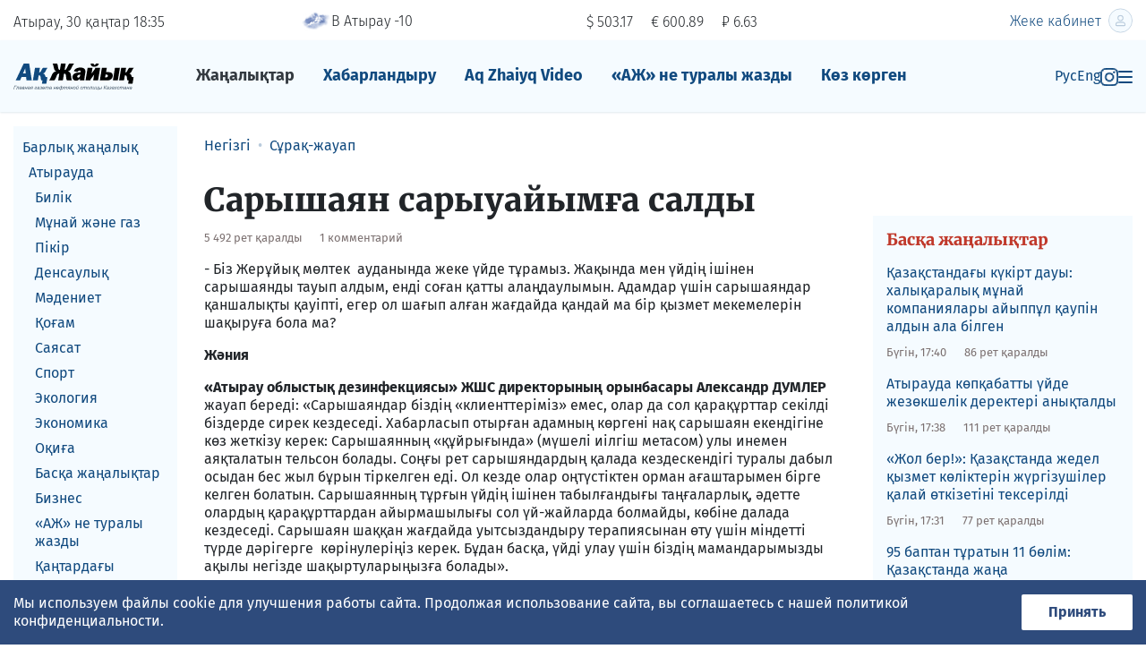

--- FILE ---
content_type: text/html; charset=utf-8;
request_url: https://azh.kz/kz/news/view/1120
body_size: 21708
content:
<!DOCTYPE html>
<html lang="kk" itemscope="itemscope" itemtype="http://schema.org/WebSite">
<head prefix="og: http://ogp.me/ns# fb: http://ogp.me/ns/fb# website: http://ogp.me/ns/website#">
    <meta charset="UTF-8">
    <meta http-equiv="X-UA-Compatible" content="IE=edge">
    <meta name="viewport" content="width=device-width, initial-scale=1">
    <meta name="robots" content="follow, index, max-snippet:-1, max-video-preview:-1, max-image-preview:large" />
    <meta name="theme-color" content="#F5FBFF"/>

    <link rel="icon" type="image/png" href="/favicon-96x96.png" sizes="96x96" />
    <link rel="icon" type="image/svg+xml" href="/favicon.svg" />
    <link rel="shortcut icon" href="/favicon.ico" />
    <link rel="apple-touch-icon" sizes="180x180" href="/apple-touch-icon.png" />
    <link rel="manifest" href="/site.webmanifest" />

    <title itemprop="name">Сарышаян сарыуайымға салды  — новости на сайте Ак Жайык</title>
    <meta property="og:title" content="Сарышаян сарыуайымға салды">
<meta property="og:image" content="https://azh.kz/i/og-img.jpg">
<meta property="og:type" content="article">
<meta property="og:site_name" content="Ақ Жайық">

    <link rel="canonical" href="https://azh.kz/kz/news/view/1120"/>
    <meta property="og:url" content="https://azh.kz/kz/news/view/1120"/>



<meta name="description" content="Сарышаян үйде табылса, оның қауіптілігі мен алғашқы көмек шаралары туралы ақпарат. Улану белгілері байқалса, дереу дәрігерге жүгіну ұсынылады. Үйді дезинфекциялау қызметін шақыруға болады. ">
<meta name="keywords" content="сарышаян, Жерұйық мөлтек ауданы, Александр Думлер">

<meta itemprop="about" content="Сарышаян үйде табылса, оның қауіптілігі мен алғашқы көмек шаралары туралы ақпарат. Улану белгілері байқалса, дереу дәрігерге жүгіну ұсынылады. Үйді дезинфекциялау қызметін шақыруға болады. ">
<meta name="google-site-verification" content="l1wSkPVjo45Cyee1hd8araTp4cDGwTtvNNOMxm3Munc">
<meta name="yandex-verification" content="cf7230ea21c76513">



<link rel="preconnect" href="https://fonts.googleapis.com">
<link rel="preconnect" href="https://fonts.gstatic.com" crossorigin>
<link rel="preconnect" href="https://favicon.yandex.net">
<link rel="preconnect" href="https://counter.yadro.ru">
<link rel="preconnect" href="https://k.cackle.me">
<link rel="preconnect" href="https://matchid.adfox.yandex.ru">
<link rel="preconnect" href="https://yandex.ru">
<link rel="dns-prefetch" href="https://yandex.ru">


<!-- script async src="https://yandex.ru/ads/system/header-bidding.js" ></script>
<script>
    var adfoxBiddersMap = {"admixer": "1839388"};
    if (window.innerWidth < 720) {
        var adUnits = [
            {"code": "adfox_163653149683334518","codeType": "combo","sizes": [[320,50],[320,100]],"bids": [{"bidder": "admixer","params": {"placementId": "e9ec0272-173a-4323-b19a-a6bb029dc99e"}}]},
            {"code": "adfox_162252767185643042","codeType": "combo","sizes": [[300,250],[300,300]],"bids": [{"bidder": "admixer","params": {"placementId": "b563a704-35e0-4c36-a8d7-ecdd50e60208"}}]},
            {"code": "adfox_163772982230572393","codeType": "combo","sizes": [[300,250],[300,300]],"bids": [{"bidder": "admixer","params": {"placementId": "fd8541d2-2a3b-491e-ba33-4a4f9286656c"}}]}]
    }else{
        var adUnits=[
            {"code": "adfox_163653169071323329","codeType": "combo","sizes": [[240,400]],"bids": [{"bidder": "admixer","params": {"placementId": "bdb66cc7-b5fe-4a6a-96e2-918d8872f8b5"}}]},
            {"code": "adfox_16365319752487833","codeType": "combo","sizes": [[240,400]],"bids": [{"bidder": "admixer","params": {"placementId": "4a37ad67-a0c1-4f9e-9b7a-34256c42c4fd"}}]}]};
    var userTimeout = 1000;
    window.YaHeaderBiddingSettings = {biddersMap: adfoxBiddersMap,adUnits: adUnits,timeout: userTimeout};
</script  --!>

<script src="https://yastatic.net/pcode/adfox/loader.js" crossorigin="anonymous"></script>

<script>window.yaContextCb = window.yaContextCb || []</script>


    <!-- Google tag (gtag.js) -->
    <!-- script async src="https://www.googletagmanager.com/gtag/js?id=G-J4WJWPX1DV"></script>
    <script> window.dataLayer = window.dataLayer || [];

        function gtag() {
            dataLayer.push(arguments);
        }

        gtag('js', new Date());
        gtag('config', 'G-J4WJWPX1DV');
    </script -->



<link rel="stylesheet" href="https://fonts.googleapis.com/css?family=Fira+Sans:300,400,400i,700,700i|Merriweather:400,400i,700,700i,900,900i&display=swap&subset=cyrillic-ext" media="print" onload="this.media='all'">

<noscript>
  <link rel="stylesheet" href="https://fonts.googleapis.com/css?family=Fira+Sans:300,400,400i,700,700i|Merriweather:400,400i,700,700i,900,900i&display=swap&subset=cyrillic-ext">
</noscript>



<!-- script async src="https://pagead2.googlesyndication.com/pagead/js/adsbygoogle.js?client=ca-pub-8273105971376106"
        crossorigin="anonymous"></script -->


	<style>
/*! CSS Used from: Embedded */
.UZznxc{width:100%;height:inherit;min-height:inherit;max-height:inherit;}
/*! CSS Used from: Embedded */
.kursiv-widget{background:#ecf2ce;font-family:Montserrat,sans-serif;padding:16px;display:flex;flex-direction:column;gap:20px;width:100%;max-width:800px;margin:0 auto;text-align:left;}
.kursiv-widget p{margin:0;}
.kursiv-widget__header{display:flex;justify-content:space-between;align-items:center;font-weight:700;font-size:16px;}
.kursiv-widget a.kursiv-widget__logo{display:flex;text-decoration:none;}
.kursiv-widget div.kursiv-widget__label{font-weight:400;font-size:12px;line-height:14px;color:#0006;text-transform:uppercase;}
.kursiv-widget__content{display:flex;gap:28px;}
.kursiv-widget__left{flex:2;display:flex;gap:20px;}
.kursiv-widget a.kursiv-widget__article{display:flex;flex-direction:column;gap:12px;}
.kursiv-widget a.kursiv-widget__article img.kursiv-widget__article-image{width:100%;aspect-ratio:16/9;object-fit:cover;}
.kursiv-widget a.kursiv-widget__article p.kursiv-widget__article-title{font-size:14px;line-height:18px;font-weight:500;color:#000;}
.kursiv-widget__left a.kursiv-widget__article{flex:1;}
/*! CSS Used from: Embedded */
#id9892{width:1px;height:1px;top:0px;left:0px;position:absolute;}
/*! CSS Used from: https://azh.kz/build-2020/common.css?175 */
*,*::before,*::after{-webkit-box-sizing:border-box;box-sizing:border-box;}
article,aside,figcaption,figure,footer,nav,section{display:block;}
body{margin:0;font-family:"Fira Sans",Arial,sans-serif;font-size:1rem;font-weight:400;line-height:1.3;color:#212529;text-align:left;background-color:#fff;}
[tabindex="-1"]:focus:not(:focus-visible){outline:0!important;}
hr{-webkit-box-sizing:content-box;box-sizing:content-box;height:0;overflow:visible;}
h1,h2,h3{margin-top:0;margin-bottom:.5rem;}
p{margin-top:0;margin-bottom:1rem;}
ol,ul{margin-top:0;margin-bottom:1rem;}
ul ul{margin-bottom:0;}
strong{font-weight:bolder;}
small{font-size:80%;}
a{color:#114A7F;text-decoration:none;background-color:transparent;}
a:hover{color:#08233c;text-decoration:none;}
figure{margin:0 0 1rem;}
img{vertical-align:middle;border-style:none;}
svg{overflow:hidden;vertical-align:middle;}
button{border-radius:0;}
button:focus{outline:1px dotted;outline:5px auto -webkit-focus-ring-color;}
button{margin:0;font-family:inherit;font-size:inherit;line-height:inherit;}
button{overflow:visible;}
button{text-transform:none;}
[role="button"]{cursor:pointer;}
button,[type="button"]{-webkit-appearance:button;}
button:not(:disabled),[type="button"]:not(:disabled){cursor:pointer;}
h1,h2,h3{margin-bottom:.5rem;font-family:"Merriweather","Times New Roman",serif;font-weight:900;line-height:1.3;}
h1{font-size:2.25rem;}
h2{font-size:1.75rem;}
h3{font-size:1.125rem;}
hr{margin-top:1rem;margin-bottom:1rem;border:0;border-top:1px solid rgba(0,0,0,0.1);}
small,.small{font-size:.8125rem;font-weight:400;}
.list-unstyled{padding-left:0;list-style:none;}
.container-fluid,.cookie-policy__wrapper{width:100%;padding-right:15px;padding-left:15px;margin-right:auto;margin-left:auto;}
.row{display:-webkit-box;display:-ms-flexbox;display:flex;-ms-flex-wrap:wrap;flex-wrap:wrap;margin-right:-15px;margin-left:-15px;}
.col-4,.col-5,.col-7,.col-8,.col-12,.col-md-6,.col-lg-2,.col-lg-3,.col-lg-5,.col-lg-6,.col-lg-7{position:relative;width:100%;padding-right:15px;padding-left:15px;}
.col-4{-webkit-box-flex:0;-ms-flex:0 0 33.33333%;flex:0 0 33.33333%;max-width:33.33333%;}
.col-5{-webkit-box-flex:0;-ms-flex:0 0 41.66667%;flex:0 0 41.66667%;max-width:41.66667%;}
.col-7{-webkit-box-flex:0;-ms-flex:0 0 58.33333%;flex:0 0 58.33333%;max-width:58.33333%;}
.col-8{-webkit-box-flex:0;-ms-flex:0 0 66.66667%;flex:0 0 66.66667%;max-width:66.66667%;}
.col-12{-webkit-box-flex:0;-ms-flex:0 0 100%;flex:0 0 100%;max-width:100%;}
.order-0{-webkit-box-ordinal-group:1;-ms-flex-order:0;order:0;}
.order-1{-webkit-box-ordinal-group:2;-ms-flex-order:1;order:1;}
.order-2{-webkit-box-ordinal-group:3;-ms-flex-order:2;order:2;}
.order-3{-webkit-box-ordinal-group:4;-ms-flex-order:3;order:3;}
@media (min-width: 768px){
.col-md-6{-webkit-box-flex:0;-ms-flex:0 0 50%;flex:0 0 50%;max-width:50%;}
}
@media (min-width: 992px){
.col-lg-2{-webkit-box-flex:0;-ms-flex:0 0 16.66667%;flex:0 0 16.66667%;max-width:16.66667%;}
.col-lg-3{-webkit-box-flex:0;-ms-flex:0 0 25%;flex:0 0 25%;max-width:25%;}
.col-lg-5{-webkit-box-flex:0;-ms-flex:0 0 41.66667%;flex:0 0 41.66667%;max-width:41.66667%;}
.col-lg-6{-webkit-box-flex:0;-ms-flex:0 0 50%;flex:0 0 50%;max-width:50%;}
.col-lg-7{-webkit-box-flex:0;-ms-flex:0 0 58.33333%;flex:0 0 58.33333%;max-width:58.33333%;}
.order-lg-1{-webkit-box-ordinal-group:2;-ms-flex-order:1;order:1;}
.order-lg-2{-webkit-box-ordinal-group:3;-ms-flex-order:2;order:2;}
.order-lg-3{-webkit-box-ordinal-group:4;-ms-flex-order:3;order:3;}
}
.burger-menu__login-btn,.burger-menu__new-ad{display:inline-block;font-weight:400;color:#212529;text-align:center;vertical-align:middle;-webkit-user-select:none;-moz-user-select:none;-ms-user-select:none;user-select:none;background-color:transparent;border:1px solid transparent;padding:.375rem .75rem;font-size:1rem;line-height:1.3;border-radius:.25rem;-webkit-transition:color 0.15s ease-in-out,background-color 0.15s ease-in-out,border-color 0.15s ease-in-out,-webkit-box-shadow 0.15s ease-in-out;transition:color 0.15s ease-in-out,background-color 0.15s ease-in-out,border-color 0.15s ease-in-out,-webkit-box-shadow 0.15s ease-in-out;-o-transition:color 0.15s ease-in-out,background-color 0.15s ease-in-out,border-color 0.15s ease-in-out,box-shadow 0.15s ease-in-out;transition:color 0.15s ease-in-out,background-color 0.15s ease-in-out,border-color 0.15s ease-in-out,box-shadow 0.15s ease-in-out;transition:color 0.15s ease-in-out,background-color 0.15s ease-in-out,border-color 0.15s ease-in-out,box-shadow 0.15s ease-in-out,-webkit-box-shadow 0.15s ease-in-out;}
@media (prefers-reduced-motion: reduce){
.burger-menu__login-btn,.burger-menu__new-ad{-webkit-transition:none;-o-transition:none;transition:none;}
}
.burger-menu__login-btn:hover,.burger-menu__new-ad:hover{color:#212529;text-decoration:none;}
.burger-menu__login-btn:focus,.burger-menu__new-ad:focus{outline:0;-webkit-box-shadow:0 0 0 .2rem rgba(17,74,127,0.25);box-shadow:0 0 0 .2rem rgba(17,74,127,0.25);}
.burger-menu__login-btn:disabled,.burger-menu__new-ad:disabled{opacity:.65;}
.burger-menu__login-btn:not(:disabled):not(.disabled),.burger-menu__new-ad:not(:disabled):not(.disabled){cursor:pointer;}
.nav{display:-webkit-box;display:-ms-flexbox;display:flex;-ms-flex-wrap:wrap;flex-wrap:wrap;padding-left:0;margin-bottom:0;list-style:none;}
.nav-link{display:block;padding:.5rem 1rem;}
.nav-link:hover,.nav-link:focus{text-decoration:none;}
.breadcrumb{display:-webkit-box;display:-ms-flexbox;display:flex;-ms-flex-wrap:wrap;flex-wrap:wrap;padding:.75rem 0;margin-bottom:1rem;list-style:none;background-color:none;border-radius:.25rem;}
.breadcrumb-item{display:-webkit-box;display:-ms-flexbox;display:flex;}
.breadcrumb-item+.breadcrumb-item{padding-left:.5rem;}
.breadcrumb-item+.breadcrumb-item::before{display:inline-block;padding-right:.5rem;color:#B9CBDC;content:"•";}
.breadcrumb-item+.breadcrumb-item:hover::before{text-decoration:underline;}
.breadcrumb-item+.breadcrumb-item:hover::before{text-decoration:none;}
.d-none{display:none!important;}
.d-inline-block{display:inline-block!important;}
.d-block{display:block!important;}
.header-menu__burger-col{display:-webkit-box!important;display:-ms-flexbox!important;display:flex!important;}
@media (min-width: 768px){
.d-md-inline{display:inline!important;}
.d-md-block{display:block!important;}
}
@media (min-width: 992px){
.d-lg-none{display:none!important;}
.d-lg-inline-block{display:inline-block!important;}
.d-lg-block{display:block!important;}
}
.flex-nowrap{-ms-flex-wrap:nowrap!important;flex-wrap:nowrap!important;}
.header-menu__burger-col{-webkit-box-pack:end!important;-ms-flex-pack:end!important;justify-content:flex-end!important;}
.justify-content-between{-webkit-box-pack:justify!important;-ms-flex-pack:justify!important;justify-content:space-between!important;}
.align-items-baseline{-webkit-box-align:baseline!important;-ms-flex-align:baseline!important;align-items:baseline!important;}
.align-self-center{-ms-flex-item-align:center!important;align-self:center!important;}
.position-relative{position:relative!important;}
.burger-menu__login-btn,.burger-menu__new-ad{width:100%!important;}
.mr-1{margin-right:.25rem!important;}
.mb-1{margin-bottom:.25rem!important;}
.mt-2{margin-top:.5rem!important;}
.mr-2{margin-right:.5rem!important;}
.mb-2{margin-bottom:.5rem!important;}
.mt-3,.my-3{margin-top:1rem!important;}
.mr-3{margin-right:1rem!important;}
.mb-3,.burger-menu__login-btn,.my-3{margin-bottom:1rem!important;}
.mb-4{margin-bottom:1.5rem!important;}
.mt-5{margin-top:3rem!important;}
.mb-5{margin-bottom:3rem!important;}
.pr-0{padding-right:0!important;}
.pl-3{padding-left:1rem!important;}
.mt-n3{margin-top:-1rem!important;}
.ml-auto{margin-left:auto!important;}
@media (min-width: 768px){
.mt-md-0{margin-top:0!important;}
}
@media (min-width: 992px){
.mb-lg-0{margin-bottom:0!important;}
.mb-lg-1{margin-bottom:.25rem!important;}
.mt-lg-2{margin-top:.5rem!important;}
}
.text-nowrap{white-space:nowrap!important;}
.text-right{text-align:right!important;}
@media (min-width: 992px){
.text-lg-left{text-align:left!important;}
}
.text-dark{color:#343a40!important;}
a.text-dark:hover,a.text-dark:focus{color:#121416!important;}
.text-muted{color:#919191!important;}
.invisible{visibility:hidden!important;}
@media print{
*,*::before,*::after{text-shadow:none!important;-webkit-box-shadow:none!important;box-shadow:none!important;}
a:not(.btn):not(.burger-menu__login-btn):not(.burger-menu__login):not(.burger-menu__new-ad):not(.mobile-cats-toggler):not(.new-form__submit){text-decoration:underline;}
img{page-break-inside:avoid;}
p,h2,h3{orphans:3;widows:3;}
h2,h3{page-break-after:avoid;}
body{min-width:992px!important;}
}
body{position:relative;height:100%;-webkit-font-feature-settings:"kern";font-feature-settings:"kern";-webkit-font-smoothing:antialiased!important;-moz-osx-font-smoothing:grayscale!important;}
@media only screen and (max-width: 767px){
h1{font-size:30px;}
}
@media only screen and (max-width: 767px){
h2{font-size:24px;}
}
small,.small{font-size:.8125rem;}
.container-fluid,.cookie-policy__wrapper{max-width:1400px;}
.burger-menu__login-btn,.burger-menu__new-ad{border-radius:3px;padding:7px 24px;height:35px;}
@media (max-width: 767.98px){
.burger-menu__login-btn,.burger-menu__new-ad{padding:7px 8px;}
}
.burger-menu__login-btn:focus,.burger-menu__new-ad:focus{-webkit-box-shadow:none;box-shadow:none;}
.burger-menu__login-btn:disabled,.burger-menu__new-ad:disabled{background:#ccc!important;cursor:not-allowed;-webkit-box-shadow:none;box-shadow:none;}
.flag-GB,.flag-KZ{background:url(https://azh.kz/build-2020/i/flags.png) no-repeat 0 9px;display:-moz-inline-box;display:inline-block;*display:inline;*zoom:1;vertical-align:baseline;position:relative;overflow:hidden;width:16px;height:9px;font-size:0;line-height:0;margin:0;padding:0;}
.flag-GB{background-position:0 -711px;}
.flag-KZ{background-position:0 -1161px;}
.header-tools{font-weight:300;}
@media (max-width: 767.98px){
.header-tools{font-size:14px;}
}
@media (max-width: 991.98px){
.header-mobile-row{border-top:1px solid #B9CBDC;border-bottom:1px solid #B9CBDC;padding-top:10px;padding-bottom:10px;margin-top:10px;}
}
.header-currency{display:inline-block;vertical-align:middle;}
.header-currency:not(:last-child){margin-right:20px;}
@media (max-width: 767.98px){
.header-currency:not(:last-child){margin-right:15px;}
}
.header-avatar{border-radius:100%;}
@media (min-width: 768px){
.header-avatar{margin-left:8px;max-width:27px;margin-top:-3px;}
}
.header-menu{background-color:#F5FBFF;padding:20px 0;-webkit-box-shadow:0px 1px 2px rgba(5,76,116,0.12);box-shadow:0px 1px 2px rgba(5,76,116,0.12);}
.header-menu__logo-col{-webkit-box-flex:0;-ms-flex:0 0 150px;flex:0 0 150px;max-width:150px;padding-left:15px;}
.header-menu__logo-col img{max-width:100%;}
@media (max-width: 767.98px){
.header-menu__logo-col img{max-width:130px;}
}
.header-menu__menu-col{-webkit-box-flex:0;-ms-flex:0 0 calc(100% - 150px - 135px);flex:0 0 calc(100% - 150px - 135px);max-width:calc(100% - 150px - 135px);padding-left:15px;padding-right:15px;}
@media (min-width: 992px){
.header-menu__menu-col{-webkit-box-flex:0;-ms-flex:0 0 calc(100% - 225px - 180px);flex:0 0 calc(100% - 225px - 180px);max-width:calc(100% - 225px - 180px);}
}
.header-menu__burger-col{-webkit-box-flex:0;-ms-flex:0 0 135px;flex:0 0 135px;max-width:135px;padding-left:15px;padding-right:15px;padding-top:.55rem;gap:20px;}
@media (min-width: 992px){
.header-menu__burger-col{-webkit-box-flex:0;-ms-flex:0 0 180px;flex:0 0 180px;max-width:180px;}
}
.main-nav-wrap{overflow:hidden;height:40px;}
.main-nav__link{font-size:18px;font-weight:700;line-height:1.3;margin-bottom:0;}
.burger-menu{position:fixed;right:0;top:0;width:320px;height:100vh;padding:70px 20px 20px;overflow-y:auto;background-color:#F5FBFF;z-index:9999999;color:#114A7F;-webkit-transition:all 300ms;-o-transition:all 300ms;transition:all 300ms;-webkit-transform:translateX(100%);-ms-transform:translateX(100%);transform:translateX(100%);opacity:0;}
@media (min-width: 768px){
.burger-menu{display:none;position:absolute;top:-15px;width:616px;height:auto;background:#EBF6FD;-webkit-box-shadow:0 4px 44px rgba(1,32,68,0.14);box-shadow:0 4px 44px rgba(1,32,68,0.14);border-radius:3px;-webkit-transform:translateX(0);-ms-transform:translateX(0);transform:translateX(0);}
}
.burger-menu a{color:#114A7F;}
.burger-menu a:hover{color:#1977CF;}
@media (max-width: 767.98px){
.burger-menu{width:100%;}
}
.burger-menu__login-btn{background:#114A7F;border-radius:3px;font-weight:600;font-size:14px;color:#fff!important;}
.burger-menu__new-ad{background:#114A7F;border-radius:3px;font-weight:600;font-size:14px;color:#fff!important;}
.burger-menu__close{position:absolute;top:20px;right:15px;width:30px;height:30px;background-image:url("data:image/svg+xml,%3Csvg width='17' height='17' viewBox='0 0 17 17' fill='none' xmlns='http://www.w3.org/2000/svg'%3E%3Cpath d='M2 2L15.3333 15.3333' stroke='%23114A7F' stroke-width='2.4' stroke-linecap='round' stroke-linejoin='round'/%3E%3Cpath d='M15.3333 2L2 15.3333' stroke='%23114A7F' stroke-width='2.4' stroke-linecap='round' stroke-linejoin='round'/%3E%3C/svg%3E");background-repeat:no-repeat;background-position:center;}
.burger-menu__list:not(:last-child){margin-bottom:25px;}
.burger-menu__list a{font-size:16px;line-height:43px;font-weight:700;}
footer{padding:40px 0;background-color:#F5FBFF;}
.footer__pay-card{max-width:140px;margin-top:10px;}
.rb{text-align:center;margin-bottom:35px;}
.rb>div{margin:0 auto;}
@media (min-width: 1440px){
.container-fluid,.cookie-policy__wrapper{position:relative;}
}
.mobile-menu-nav{border-bottom:1px solid #114A7F;}
.mobile-nav{-webkit-box-align:center;-ms-flex-align:center;align-items:center;-ms-flex-pack:distribute;justify-content:space-around;height:50px;}
.sport-item{display:-webkit-box;display:-ms-flexbox;display:flex;-webkit-box-align:center;-ms-flex-align:center;align-items:center;}
@media (min-width: 990px){
.mobile-menu-nav{display:none;}
.header-menu__burger-col{-webkit-box-flex:0;-ms-flex:0 0 180px;flex:0 0 180px;max-width:180px;}
}
@media (max-width: 989px){
.header-inst-icon{display:none;}
}
.breadcrumb{-ms-flex-wrap:nowrap;flex-wrap:nowrap;overflow-x:auto;}
.breadcrumb-item{white-space:nowrap;}
.user-content{overflow:auto;}
.user-content figure img{width:100%!important;height:auto!important;}
.user-content figure figcaption{margin-top:10px;color:#919191;font-size:.8125rem;}
.user-content img{max-width:100%!important;height:auto!important;}
.share{display:-webkit-inline-box;display:-ms-inline-flexbox;display:inline-flex;}
.share__title{margin-right:10px;padding-top:4px;}
.share__content{display:-webkit-box!important;display:-ms-flexbox!important;display:flex!important;-ms-flex-wrap:nowrap!important;flex-wrap:nowrap!important;}
.likely.likely-md svg{left:5px;top:5px;width:18px;height:18px;}
.likely.likely-md .likely__widget{height:28px;margin:0 2px 0;}
.likely.likely-md .likely__icon{width:28px;height:28px;}
.likely.likely-md .likely__counter{padding:4px 4px;}
.cookie-policy{background-color:#2E4B7C;color:#FFF;position:fixed;bottom:0;width:100%;display:none;z-index:10000;padding-bottom:16px;}
@media (min-width: 768px){
.cookie-policy{padding-bottom:0;}
}
.cookie-policy__wrapper{display:-webkit-box;display:-ms-flexbox;display:flex;-webkit-box-pack:justify;-ms-flex-pack:justify;justify-content:space-between;-webkit-box-align:center;-ms-flex-align:center;align-items:center;-webkit-box-orient:vertical;-webkit-box-direction:normal;-ms-flex-direction:column;flex-direction:column;}
@media (min-width: 768px){
.cookie-policy__wrapper{-webkit-box-orient:horizontal;-webkit-box-direction:normal;-ms-flex-direction:row;flex-direction:row;gap:30px;}
}
.cookie-policy__text{padding:16px 0;}
.cookie-policy__button{border:none;font-weight:bold;padding:10px;min-width:124px;background-color:#FFF;color:#2E4B7C;border-radius:2px;}
.hot-as__item-a{display:block;color:#000;}
.hot-as__item-image{max-width:100%;min-width:100%;margin-bottom:10px;}
.hot-as__item-section{position:absolute;top:85px;left:10px;padding:5px 8px;background-color:#C0392B;color:#fff;}
.whatsapp-block{display:block;padding:10px 0;margin-bottom:35px;background:#53CC60;color:#fff!important;text-align:center;}
.news-list-right-col{margin-top:65px;}
.blue-block{background-color:#F5FBFF;padding:15px 15px 20px;margin-bottom:35px;}
.blue-block__header{color:#C0392B;}
.fresh-news__article{display:-webkit-box;display:-ms-flexbox;display:flex;-ms-flex-wrap:nowrap;flex-wrap:nowrap;}
.news-sections{position:sticky;top:10px;max-height:98vh;overflow-y:auto;padding:10px 0;margin-bottom:15px;background-color:#F5FBFF;}
.news-sections__list{margin-bottom:0;}
.news-sections__list>li .news-sections__item{padding-left:10px;}
.news-sections__list>li>ul>li>.news-sections__item{padding-left:17px;}
.news-sections__list>li>ul>li>ul>li>.news-sections__item{padding-left:24px;}
.news-sections__item{display:block;padding:4px 10px;}
.news-sections__item:hover{background-color:#D9EFFE;}
.news-sections__item_active{display:block;padding:4px 10px;font-weight:bold;}
.news-sections__item_active:hover{background-color:#D9EFFE;}
.right-hot-as .right-hot-as__item{position:relative;}
.right-hot-as .right-hot-as__item:not(:last-child){margin-bottom:15px;}
.right-hot-as .hot-as__item-image{min-width:auto;display:block;}
.right-hot-as .hot-as__item-section{top:93px;}
.article__likes{display:-webkit-box;display:-ms-flexbox;display:flex;-ms-flex-wrap:wrap;flex-wrap:wrap;margin-bottom:25px;}
@media (min-width: 992px){
.article__likes{padding-top:12px;-ms-flex-wrap:nowrap;flex-wrap:nowrap;-webkit-box-pack:end;-ms-flex-pack:end;justify-content:end;}
}
.burger-menu__login-btn:active,.burger-menu__new-ad:active{background:#114A7F;border:1px solid #114A7F;-webkit-box-shadow:inset 0 1px 3px 0 #114A7F;box-shadow:inset 0 1px 3px 0 #114A7F;color:#fff;}
.likely{opacity:0;-webkit-transition:opacity .1s ease-in;-o-transition:opacity .1s ease-in;transition:opacity .1s ease-in;}
.likely *{visibility:hidden;}
.likely_visible{opacity:1;}
.likely_visible *{visibility:inherit;}
.likely{font-size:0!important;font-weight:400;font-family:Helvetica Neue,Arial,sans-serif;text-indent:0!important;-webkit-font-smoothing:antialiased;-moz-osx-font-smoothing:grayscale;}
.likely,.likely *{display:inline-block;}
.likely__widget{position:relative;white-space:nowrap;}
.likely__button,.likely__counter{text-decoration:none;text-rendering:optimizeLegibility;margin:0;outline:0;}
.likely__button{position:relative;cursor:pointer;-webkit-user-select:none;-moz-user-select:none;-ms-user-select:none;user-select:none;}
.likely__counter{display:none;position:relative;}
.likely_ready .likely__counter{display:inline-block;}
.likely_ready .likely__counter_empty{display:none;}
.likely__button,.likely__counter,.likely__icon,.likely__widget{vertical-align:top;}
.likely__widget{-webkit-transition:background .33s ease-out,color .33s ease-out,fill .33s ease-out;-o-transition:background .33s ease-out,color .33s ease-out,fill .33s ease-out;transition:background .33s ease-out,color .33s ease-out,fill .33s ease-out;}
.likely__widget:active,.likely__widget:focus,.likely__widget:hover{-webkit-transition:none;-o-transition:none;transition:none;cursor:pointer;}
@media (hover: none){
.likely__widget:active,.likely__widget:focus,.likely__widget:hover{-webkit-transition:background .33s ease-out,color .33s ease-out,fill .33s ease-out;-o-transition:background .33s ease-out,color .33s ease-out,fill .33s ease-out;transition:background .33s ease-out,color .33s ease-out,fill .33s ease-out;cursor:unset;}
}
.likely__icon{position:relative;text-align:left;}
.likely svg{position:absolute;}
.likely__button,.likely__counter{line-height:inherit;cursor:inherit;}
.likely__button:empty{display:none;}
.likely__counter{text-align:center;}
.likely .likely__widget{color:#000;background:rgba(232,232,232,0.8);}
.likely .likely__counter{background-size:1px 1px;background-repeat:repeat-y;background-image:-o-linear-gradient(left, rgba(0,0,0,0.2), transparent 0.5px, transparent);background-image:linear-gradient(90deg, rgba(0,0,0,0.2), transparent 0.5px, transparent);}
.likely__widget_facebook{fill:#1877f2;}
.likely__widget_facebook:active,.likely__widget_facebook:focus,.likely__widget_facebook:hover{background:rgba(197,221,251,0.8);}
@media (hover: none){
.likely__widget_facebook:active,.likely__widget_facebook:focus,.likely__widget_facebook:hover{background:rgba(232,232,232,0.8);}
}
.likely__widget_odnoklassniki{fill:#ee8208;}
.likely__widget_odnoklassniki:active,.likely__widget_odnoklassniki:focus,.likely__widget_odnoklassniki:hover{background:rgba(250,224,194,0.8);}
@media (hover: none){
.likely__widget_odnoklassniki:active,.likely__widget_odnoklassniki:focus,.likely__widget_odnoklassniki:hover{background:rgba(232,232,232,0.8);}
}
.likely__widget_telegram{fill:#35a3dc;}
.likely__widget_telegram:active,.likely__widget_telegram:focus,.likely__widget_telegram:hover{background:rgba(204,232,246,0.8);}
@media (hover: none){
.likely__widget_telegram:active,.likely__widget_telegram:focus,.likely__widget_telegram:hover{background:rgba(232,232,232,0.8);}
}
.likely__widget_twitter{fill:#1da1f2;}
.likely__widget_twitter:active,.likely__widget_twitter:focus,.likely__widget_twitter:hover{background:rgba(198,231,251,0.8);}
@media (hover: none){
.likely__widget_twitter:active,.likely__widget_twitter:focus,.likely__widget_twitter:hover{background:rgba(232,232,232,0.8);}
}
.likely__widget_vkontakte{fill:#4680c2;}
.likely__widget_vkontakte:active,.likely__widget_vkontakte:focus,.likely__widget_vkontakte:hover{background:rgba(208,223,239,0.8);}
@media (hover: none){
.likely__widget_vkontakte:active,.likely__widget_vkontakte:focus,.likely__widget_vkontakte:hover{background:rgba(232,232,232,0.8);}
}
.likely__widget_whatsapp{fill:#25d366;}
.likely__widget_whatsapp:active,.likely__widget_whatsapp:focus,.likely__widget_whatsapp:hover{background:rgba(200,244,216,0.8);}
@media (hover: none){
.likely__widget_whatsapp:active,.likely__widget_whatsapp:focus,.likely__widget_whatsapp:hover{background:rgba(232,232,232,0.8);}
}
.likely{margin:0 -5px -10px;}
.likely .likely__widget{line-height:20px;font-size:14px;border-radius:3px;height:22px;margin:0 5px 10px;}
.likely .likely__icon{width:22px;height:22px;}
.likely .likely__button{padding:1px 4px 1px 0;}
.likely .likely__counter{padding:1px 4px;}
.likely svg{left:3px;top:3px;width:16px;height:16px;}
.text-muted{color:#7b7070!important;}
/*! CSS Used from: Embedded */
.csr-uniq3{width:100%;}
.csr-uniq4{position:absolute;display:none;visibility:hidden;width:0;height:0;}
/*! CSS Used fontfaces */
@font-face{font-family:'Montserrat';font-style:normal;font-weight:400;font-display:swap;src:url(https://fonts.gstatic.com/s/montserrat/v31/JTUSjIg1_i6t8kCHKm459WRhyzbi.woff2) format('woff2');unicode-range:U+0460-052F, U+1C80-1C8A, U+20B4, U+2DE0-2DFF, U+A640-A69F, U+FE2E-FE2F;}
@font-face{font-family:'Montserrat';font-style:normal;font-weight:400;font-display:swap;src:url(https://fonts.gstatic.com/s/montserrat/v31/JTUSjIg1_i6t8kCHKm459W1hyzbi.woff2) format('woff2');unicode-range:U+0301, U+0400-045F, U+0490-0491, U+04B0-04B1, U+2116;}
@font-face{font-family:'Montserrat';font-style:normal;font-weight:400;font-display:swap;src:url(https://fonts.gstatic.com/s/montserrat/v31/JTUSjIg1_i6t8kCHKm459WZhyzbi.woff2) format('woff2');unicode-range:U+0102-0103, U+0110-0111, U+0128-0129, U+0168-0169, U+01A0-01A1, U+01AF-01B0, U+0300-0301, U+0303-0304, U+0308-0309, U+0323, U+0329, U+1EA0-1EF9, U+20AB;}
@font-face{font-family:'Montserrat';font-style:normal;font-weight:400;font-display:swap;src:url(https://fonts.gstatic.com/s/montserrat/v31/JTUSjIg1_i6t8kCHKm459Wdhyzbi.woff2) format('woff2');unicode-range:U+0100-02BA, U+02BD-02C5, U+02C7-02CC, U+02CE-02D7, U+02DD-02FF, U+0304, U+0308, U+0329, U+1D00-1DBF, U+1E00-1E9F, U+1EF2-1EFF, U+2020, U+20A0-20AB, U+20AD-20C0, U+2113, U+2C60-2C7F, U+A720-A7FF;}
@font-face{font-family:'Montserrat';font-style:normal;font-weight:400;font-display:swap;src:url(https://fonts.gstatic.com/s/montserrat/v31/JTUSjIg1_i6t8kCHKm459Wlhyw.woff2) format('woff2');unicode-range:U+0000-00FF, U+0131, U+0152-0153, U+02BB-02BC, U+02C6, U+02DA, U+02DC, U+0304, U+0308, U+0329, U+2000-206F, U+20AC, U+2122, U+2191, U+2193, U+2212, U+2215, U+FEFF, U+FFFD;}
@font-face{font-family:'Montserrat';font-style:normal;font-weight:500;font-display:swap;src:url(https://fonts.gstatic.com/s/montserrat/v31/JTUSjIg1_i6t8kCHKm459WRhyzbi.woff2) format('woff2');unicode-range:U+0460-052F, U+1C80-1C8A, U+20B4, U+2DE0-2DFF, U+A640-A69F, U+FE2E-FE2F;}
@font-face{font-family:'Montserrat';font-style:normal;font-weight:500;font-display:swap;src:url(https://fonts.gstatic.com/s/montserrat/v31/JTUSjIg1_i6t8kCHKm459W1hyzbi.woff2) format('woff2');unicode-range:U+0301, U+0400-045F, U+0490-0491, U+04B0-04B1, U+2116;}
@font-face{font-family:'Montserrat';font-style:normal;font-weight:500;font-display:swap;src:url(https://fonts.gstatic.com/s/montserrat/v31/JTUSjIg1_i6t8kCHKm459WZhyzbi.woff2) format('woff2');unicode-range:U+0102-0103, U+0110-0111, U+0128-0129, U+0168-0169, U+01A0-01A1, U+01AF-01B0, U+0300-0301, U+0303-0304, U+0308-0309, U+0323, U+0329, U+1EA0-1EF9, U+20AB;}
@font-face{font-family:'Montserrat';font-style:normal;font-weight:500;font-display:swap;src:url(https://fonts.gstatic.com/s/montserrat/v31/JTUSjIg1_i6t8kCHKm459Wdhyzbi.woff2) format('woff2');unicode-range:U+0100-02BA, U+02BD-02C5, U+02C7-02CC, U+02CE-02D7, U+02DD-02FF, U+0304, U+0308, U+0329, U+1D00-1DBF, U+1E00-1E9F, U+1EF2-1EFF, U+2020, U+20A0-20AB, U+20AD-20C0, U+2113, U+2C60-2C7F, U+A720-A7FF;}
@font-face{font-family:'Montserrat';font-style:normal;font-weight:500;font-display:swap;src:url(https://fonts.gstatic.com/s/montserrat/v31/JTUSjIg1_i6t8kCHKm459Wlhyw.woff2) format('woff2');unicode-range:U+0000-00FF, U+0131, U+0152-0153, U+02BB-02BC, U+02C6, U+02DA, U+02DC, U+0304, U+0308, U+0329, U+2000-206F, U+20AC, U+2122, U+2191, U+2193, U+2212, U+2215, U+FEFF, U+FFFD;}
@font-face{font-family:'Montserrat';font-style:normal;font-weight:600;font-display:swap;src:url(https://fonts.gstatic.com/s/montserrat/v31/JTUSjIg1_i6t8kCHKm459WRhyzbi.woff2) format('woff2');unicode-range:U+0460-052F, U+1C80-1C8A, U+20B4, U+2DE0-2DFF, U+A640-A69F, U+FE2E-FE2F;}
@font-face{font-family:'Montserrat';font-style:normal;font-weight:600;font-display:swap;src:url(https://fonts.gstatic.com/s/montserrat/v31/JTUSjIg1_i6t8kCHKm459W1hyzbi.woff2) format('woff2');unicode-range:U+0301, U+0400-045F, U+0490-0491, U+04B0-04B1, U+2116;}
@font-face{font-family:'Montserrat';font-style:normal;font-weight:600;font-display:swap;src:url(https://fonts.gstatic.com/s/montserrat/v31/JTUSjIg1_i6t8kCHKm459WZhyzbi.woff2) format('woff2');unicode-range:U+0102-0103, U+0110-0111, U+0128-0129, U+0168-0169, U+01A0-01A1, U+01AF-01B0, U+0300-0301, U+0303-0304, U+0308-0309, U+0323, U+0329, U+1EA0-1EF9, U+20AB;}
@font-face{font-family:'Montserrat';font-style:normal;font-weight:600;font-display:swap;src:url(https://fonts.gstatic.com/s/montserrat/v31/JTUSjIg1_i6t8kCHKm459Wdhyzbi.woff2) format('woff2');unicode-range:U+0100-02BA, U+02BD-02C5, U+02C7-02CC, U+02CE-02D7, U+02DD-02FF, U+0304, U+0308, U+0329, U+1D00-1DBF, U+1E00-1E9F, U+1EF2-1EFF, U+2020, U+20A0-20AB, U+20AD-20C0, U+2113, U+2C60-2C7F, U+A720-A7FF;}
@font-face{font-family:'Montserrat';font-style:normal;font-weight:600;font-display:swap;src:url(https://fonts.gstatic.com/s/montserrat/v31/JTUSjIg1_i6t8kCHKm459Wlhyw.woff2) format('woff2');unicode-range:U+0000-00FF, U+0131, U+0152-0153, U+02BB-02BC, U+02C6, U+02DA, U+02DC, U+0304, U+0308, U+0329, U+2000-206F, U+20AC, U+2122, U+2191, U+2193, U+2212, U+2215, U+FEFF, U+FFFD;}
@font-face{font-family:'Montserrat';font-style:normal;font-weight:700;font-display:swap;src:url(https://fonts.gstatic.com/s/montserrat/v31/JTUSjIg1_i6t8kCHKm459WRhyzbi.woff2) format('woff2');unicode-range:U+0460-052F, U+1C80-1C8A, U+20B4, U+2DE0-2DFF, U+A640-A69F, U+FE2E-FE2F;}
@font-face{font-family:'Montserrat';font-style:normal;font-weight:700;font-display:swap;src:url(https://fonts.gstatic.com/s/montserrat/v31/JTUSjIg1_i6t8kCHKm459W1hyzbi.woff2) format('woff2');unicode-range:U+0301, U+0400-045F, U+0490-0491, U+04B0-04B1, U+2116;}
@font-face{font-family:'Montserrat';font-style:normal;font-weight:700;font-display:swap;src:url(https://fonts.gstatic.com/s/montserrat/v31/JTUSjIg1_i6t8kCHKm459WZhyzbi.woff2) format('woff2');unicode-range:U+0102-0103, U+0110-0111, U+0128-0129, U+0168-0169, U+01A0-01A1, U+01AF-01B0, U+0300-0301, U+0303-0304, U+0308-0309, U+0323, U+0329, U+1EA0-1EF9, U+20AB;}
@font-face{font-family:'Montserrat';font-style:normal;font-weight:700;font-display:swap;src:url(https://fonts.gstatic.com/s/montserrat/v31/JTUSjIg1_i6t8kCHKm459Wdhyzbi.woff2) format('woff2');unicode-range:U+0100-02BA, U+02BD-02C5, U+02C7-02CC, U+02CE-02D7, U+02DD-02FF, U+0304, U+0308, U+0329, U+1D00-1DBF, U+1E00-1E9F, U+1EF2-1EFF, U+2020, U+20A0-20AB, U+20AD-20C0, U+2113, U+2C60-2C7F, U+A720-A7FF;}
@font-face{font-family:'Montserrat';font-style:normal;font-weight:700;font-display:swap;src:url(https://fonts.gstatic.com/s/montserrat/v31/JTUSjIg1_i6t8kCHKm459Wlhyw.woff2) format('woff2');unicode-range:U+0000-00FF, U+0131, U+0152-0153, U+02BB-02BC, U+02C6, U+02DA, U+02DC, U+0304, U+0308, U+0329, U+2000-206F, U+20AC, U+2122, U+2191, U+2193, U+2212, U+2215, U+FEFF, U+FFFD;}
@font-face{font-family:'Fira Sans';font-style:italic;font-weight:400;font-display:swap;src:url(https://fonts.gstatic.com/s/firasans/v18/va9C4kDNxMZdWfMOD5VvkrjEYTLHdQ.woff2) format('woff2');unicode-range:U+0460-052F, U+1C80-1C8A, U+20B4, U+2DE0-2DFF, U+A640-A69F, U+FE2E-FE2F;}
@font-face{font-family:'Fira Sans';font-style:italic;font-weight:400;font-display:swap;src:url(https://fonts.gstatic.com/s/firasans/v18/va9C4kDNxMZdWfMOD5VvkrjNYTLHdQ.woff2) format('woff2');unicode-range:U+0301, U+0400-045F, U+0490-0491, U+04B0-04B1, U+2116;}
@font-face{font-family:'Fira Sans';font-style:italic;font-weight:400;font-display:swap;src:url(https://fonts.gstatic.com/s/firasans/v18/va9C4kDNxMZdWfMOD5VvkrjFYTLHdQ.woff2) format('woff2');unicode-range:U+1F00-1FFF;}
@font-face{font-family:'Fira Sans';font-style:italic;font-weight:400;font-display:swap;src:url(https://fonts.gstatic.com/s/firasans/v18/va9C4kDNxMZdWfMOD5VvkrjKYTLHdQ.woff2) format('woff2');unicode-range:U+0370-0377, U+037A-037F, U+0384-038A, U+038C, U+038E-03A1, U+03A3-03FF;}
@font-face{font-family:'Fira Sans';font-style:italic;font-weight:400;font-display:swap;src:url(https://fonts.gstatic.com/s/firasans/v18/va9C4kDNxMZdWfMOD5VvkrjGYTLHdQ.woff2) format('woff2');unicode-range:U+0102-0103, U+0110-0111, U+0128-0129, U+0168-0169, U+01A0-01A1, U+01AF-01B0, U+0300-0301, U+0303-0304, U+0308-0309, U+0323, U+0329, U+1EA0-1EF9, U+20AB;}
@font-face{font-family:'Fira Sans';font-style:italic;font-weight:400;font-display:swap;src:url(https://fonts.gstatic.com/s/firasans/v18/va9C4kDNxMZdWfMOD5VvkrjHYTLHdQ.woff2) format('woff2');unicode-range:U+0100-02BA, U+02BD-02C5, U+02C7-02CC, U+02CE-02D7, U+02DD-02FF, U+0304, U+0308, U+0329, U+1D00-1DBF, U+1E00-1E9F, U+1EF2-1EFF, U+2020, U+20A0-20AB, U+20AD-20C0, U+2113, U+2C60-2C7F, U+A720-A7FF;}
@font-face{font-family:'Fira Sans';font-style:italic;font-weight:400;font-display:swap;src:url(https://fonts.gstatic.com/s/firasans/v18/va9C4kDNxMZdWfMOD5VvkrjJYTI.woff2) format('woff2');unicode-range:U+0000-00FF, U+0131, U+0152-0153, U+02BB-02BC, U+02C6, U+02DA, U+02DC, U+0304, U+0308, U+0329, U+2000-206F, U+20AC, U+2122, U+2191, U+2193, U+2212, U+2215, U+FEFF, U+FFFD;}
@font-face{font-family:'Fira Sans';font-style:italic;font-weight:700;font-display:swap;src:url(https://fonts.gstatic.com/s/firasans/v18/va9f4kDNxMZdWfMOD5VvkrByRCf1VFn2lg.woff2) format('woff2');unicode-range:U+0460-052F, U+1C80-1C8A, U+20B4, U+2DE0-2DFF, U+A640-A69F, U+FE2E-FE2F;}
@font-face{font-family:'Fira Sans';font-style:italic;font-weight:700;font-display:swap;src:url(https://fonts.gstatic.com/s/firasans/v18/va9f4kDNxMZdWfMOD5VvkrByRCf8VFn2lg.woff2) format('woff2');unicode-range:U+0301, U+0400-045F, U+0490-0491, U+04B0-04B1, U+2116;}
@font-face{font-family:'Fira Sans';font-style:italic;font-weight:700;font-display:swap;src:url(https://fonts.gstatic.com/s/firasans/v18/va9f4kDNxMZdWfMOD5VvkrByRCf0VFn2lg.woff2) format('woff2');unicode-range:U+1F00-1FFF;}
@font-face{font-family:'Fira Sans';font-style:italic;font-weight:700;font-display:swap;src:url(https://fonts.gstatic.com/s/firasans/v18/va9f4kDNxMZdWfMOD5VvkrByRCf7VFn2lg.woff2) format('woff2');unicode-range:U+0370-0377, U+037A-037F, U+0384-038A, U+038C, U+038E-03A1, U+03A3-03FF;}
@font-face{font-family:'Fira Sans';font-style:italic;font-weight:700;font-display:swap;src:url(https://fonts.gstatic.com/s/firasans/v18/va9f4kDNxMZdWfMOD5VvkrByRCf3VFn2lg.woff2) format('woff2');unicode-range:U+0102-0103, U+0110-0111, U+0128-0129, U+0168-0169, U+01A0-01A1, U+01AF-01B0, U+0300-0301, U+0303-0304, U+0308-0309, U+0323, U+0329, U+1EA0-1EF9, U+20AB;}
@font-face{font-family:'Fira Sans';font-style:italic;font-weight:700;font-display:swap;src:url(https://fonts.gstatic.com/s/firasans/v18/va9f4kDNxMZdWfMOD5VvkrByRCf2VFn2lg.woff2) format('woff2');unicode-range:U+0100-02BA, U+02BD-02C5, U+02C7-02CC, U+02CE-02D7, U+02DD-02FF, U+0304, U+0308, U+0329, U+1D00-1DBF, U+1E00-1E9F, U+1EF2-1EFF, U+2020, U+20A0-20AB, U+20AD-20C0, U+2113, U+2C60-2C7F, U+A720-A7FF;}
@font-face{font-family:'Fira Sans';font-style:italic;font-weight:700;font-display:swap;src:url(https://fonts.gstatic.com/s/firasans/v18/va9f4kDNxMZdWfMOD5VvkrByRCf4VFk.woff2) format('woff2');unicode-range:U+0000-00FF, U+0131, U+0152-0153, U+02BB-02BC, U+02C6, U+02DA, U+02DC, U+0304, U+0308, U+0329, U+2000-206F, U+20AC, U+2122, U+2191, U+2193, U+2212, U+2215, U+FEFF, U+FFFD;}
@font-face{font-family:'Fira Sans';font-style:normal;font-weight:300;font-display:swap;src:url(https://fonts.gstatic.com/s/firasans/v18/va9B4kDNxMZdWfMOD5VnPKreSxf6TF0.woff2) format('woff2');unicode-range:U+0460-052F, U+1C80-1C8A, U+20B4, U+2DE0-2DFF, U+A640-A69F, U+FE2E-FE2F;}
@font-face{font-family:'Fira Sans';font-style:normal;font-weight:300;font-display:swap;src:url(https://fonts.gstatic.com/s/firasans/v18/va9B4kDNxMZdWfMOD5VnPKreQhf6TF0.woff2) format('woff2');unicode-range:U+0301, U+0400-045F, U+0490-0491, U+04B0-04B1, U+2116;}
@font-face{font-family:'Fira Sans';font-style:normal;font-weight:300;font-display:swap;src:url(https://fonts.gstatic.com/s/firasans/v18/va9B4kDNxMZdWfMOD5VnPKreShf6TF0.woff2) format('woff2');unicode-range:U+1F00-1FFF;}
@font-face{font-family:'Fira Sans';font-style:normal;font-weight:300;font-display:swap;src:url(https://fonts.gstatic.com/s/firasans/v18/va9B4kDNxMZdWfMOD5VnPKreRRf6TF0.woff2) format('woff2');unicode-range:U+0370-0377, U+037A-037F, U+0384-038A, U+038C, U+038E-03A1, U+03A3-03FF;}
@font-face{font-family:'Fira Sans';font-style:normal;font-weight:300;font-display:swap;src:url(https://fonts.gstatic.com/s/firasans/v18/va9B4kDNxMZdWfMOD5VnPKreSRf6TF0.woff2) format('woff2');unicode-range:U+0102-0103, U+0110-0111, U+0128-0129, U+0168-0169, U+01A0-01A1, U+01AF-01B0, U+0300-0301, U+0303-0304, U+0308-0309, U+0323, U+0329, U+1EA0-1EF9, U+20AB;}
@font-face{font-family:'Fira Sans';font-style:normal;font-weight:300;font-display:swap;src:url(https://fonts.gstatic.com/s/firasans/v18/va9B4kDNxMZdWfMOD5VnPKreSBf6TF0.woff2) format('woff2');unicode-range:U+0100-02BA, U+02BD-02C5, U+02C7-02CC, U+02CE-02D7, U+02DD-02FF, U+0304, U+0308, U+0329, U+1D00-1DBF, U+1E00-1E9F, U+1EF2-1EFF, U+2020, U+20A0-20AB, U+20AD-20C0, U+2113, U+2C60-2C7F, U+A720-A7FF;}
@font-face{font-family:'Fira Sans';font-style:normal;font-weight:300;font-display:swap;src:url(https://fonts.gstatic.com/s/firasans/v18/va9B4kDNxMZdWfMOD5VnPKreRhf6.woff2) format('woff2');unicode-range:U+0000-00FF, U+0131, U+0152-0153, U+02BB-02BC, U+02C6, U+02DA, U+02DC, U+0304, U+0308, U+0329, U+2000-206F, U+20AC, U+2122, U+2191, U+2193, U+2212, U+2215, U+FEFF, U+FFFD;}
@font-face{font-family:'Fira Sans';font-style:normal;font-weight:400;font-display:swap;src:url(https://fonts.gstatic.com/s/firasans/v18/va9E4kDNxMZdWfMOD5VvmojLeTY.woff2) format('woff2');unicode-range:U+0460-052F, U+1C80-1C8A, U+20B4, U+2DE0-2DFF, U+A640-A69F, U+FE2E-FE2F;}
@font-face{font-family:'Fira Sans';font-style:normal;font-weight:400;font-display:swap;src:url(https://fonts.gstatic.com/s/firasans/v18/va9E4kDNxMZdWfMOD5Vvk4jLeTY.woff2) format('woff2');unicode-range:U+0301, U+0400-045F, U+0490-0491, U+04B0-04B1, U+2116;}
@font-face{font-family:'Fira Sans';font-style:normal;font-weight:400;font-display:swap;src:url(https://fonts.gstatic.com/s/firasans/v18/va9E4kDNxMZdWfMOD5Vvm4jLeTY.woff2) format('woff2');unicode-range:U+1F00-1FFF;}
@font-face{font-family:'Fira Sans';font-style:normal;font-weight:400;font-display:swap;src:url(https://fonts.gstatic.com/s/firasans/v18/va9E4kDNxMZdWfMOD5VvlIjLeTY.woff2) format('woff2');unicode-range:U+0370-0377, U+037A-037F, U+0384-038A, U+038C, U+038E-03A1, U+03A3-03FF;}
@font-face{font-family:'Fira Sans';font-style:normal;font-weight:400;font-display:swap;src:url(https://fonts.gstatic.com/s/firasans/v18/va9E4kDNxMZdWfMOD5VvmIjLeTY.woff2) format('woff2');unicode-range:U+0102-0103, U+0110-0111, U+0128-0129, U+0168-0169, U+01A0-01A1, U+01AF-01B0, U+0300-0301, U+0303-0304, U+0308-0309, U+0323, U+0329, U+1EA0-1EF9, U+20AB;}
@font-face{font-family:'Fira Sans';font-style:normal;font-weight:400;font-display:swap;src:url(https://fonts.gstatic.com/s/firasans/v18/va9E4kDNxMZdWfMOD5VvmYjLeTY.woff2) format('woff2');unicode-range:U+0100-02BA, U+02BD-02C5, U+02C7-02CC, U+02CE-02D7, U+02DD-02FF, U+0304, U+0308, U+0329, U+1D00-1DBF, U+1E00-1E9F, U+1EF2-1EFF, U+2020, U+20A0-20AB, U+20AD-20C0, U+2113, U+2C60-2C7F, U+A720-A7FF;}
@font-face{font-family:'Fira Sans';font-style:normal;font-weight:400;font-display:swap;src:url(https://fonts.gstatic.com/s/firasans/v18/va9E4kDNxMZdWfMOD5Vvl4jL.woff2) format('woff2');unicode-range:U+0000-00FF, U+0131, U+0152-0153, U+02BB-02BC, U+02C6, U+02DA, U+02DC, U+0304, U+0308, U+0329, U+2000-206F, U+20AC, U+2122, U+2191, U+2193, U+2212, U+2215, U+FEFF, U+FFFD;}
@font-face{font-family:'Fira Sans';font-style:normal;font-weight:700;font-display:swap;src:url(https://fonts.gstatic.com/s/firasans/v18/va9B4kDNxMZdWfMOD5VnLK3eSxf6TF0.woff2) format('woff2');unicode-range:U+0460-052F, U+1C80-1C8A, U+20B4, U+2DE0-2DFF, U+A640-A69F, U+FE2E-FE2F;}
@font-face{font-family:'Fira Sans';font-style:normal;font-weight:700;font-display:swap;src:url(https://fonts.gstatic.com/s/firasans/v18/va9B4kDNxMZdWfMOD5VnLK3eQhf6TF0.woff2) format('woff2');unicode-range:U+0301, U+0400-045F, U+0490-0491, U+04B0-04B1, U+2116;}
@font-face{font-family:'Fira Sans';font-style:normal;font-weight:700;font-display:swap;src:url(https://fonts.gstatic.com/s/firasans/v18/va9B4kDNxMZdWfMOD5VnLK3eShf6TF0.woff2) format('woff2');unicode-range:U+1F00-1FFF;}
@font-face{font-family:'Fira Sans';font-style:normal;font-weight:700;font-display:swap;src:url(https://fonts.gstatic.com/s/firasans/v18/va9B4kDNxMZdWfMOD5VnLK3eRRf6TF0.woff2) format('woff2');unicode-range:U+0370-0377, U+037A-037F, U+0384-038A, U+038C, U+038E-03A1, U+03A3-03FF;}
@font-face{font-family:'Fira Sans';font-style:normal;font-weight:700;font-display:swap;src:url(https://fonts.gstatic.com/s/firasans/v18/va9B4kDNxMZdWfMOD5VnLK3eSRf6TF0.woff2) format('woff2');unicode-range:U+0102-0103, U+0110-0111, U+0128-0129, U+0168-0169, U+01A0-01A1, U+01AF-01B0, U+0300-0301, U+0303-0304, U+0308-0309, U+0323, U+0329, U+1EA0-1EF9, U+20AB;}
@font-face{font-family:'Fira Sans';font-style:normal;font-weight:700;font-display:swap;src:url(https://fonts.gstatic.com/s/firasans/v18/va9B4kDNxMZdWfMOD5VnLK3eSBf6TF0.woff2) format('woff2');unicode-range:U+0100-02BA, U+02BD-02C5, U+02C7-02CC, U+02CE-02D7, U+02DD-02FF, U+0304, U+0308, U+0329, U+1D00-1DBF, U+1E00-1E9F, U+1EF2-1EFF, U+2020, U+20A0-20AB, U+20AD-20C0, U+2113, U+2C60-2C7F, U+A720-A7FF;}
@font-face{font-family:'Fira Sans';font-style:normal;font-weight:700;font-display:swap;src:url(https://fonts.gstatic.com/s/firasans/v18/va9B4kDNxMZdWfMOD5VnLK3eRhf6.woff2) format('woff2');unicode-range:U+0000-00FF, U+0131, U+0152-0153, U+02BB-02BC, U+02C6, U+02DA, U+02DC, U+0304, U+0308, U+0329, U+2000-206F, U+20AC, U+2122, U+2191, U+2193, U+2212, U+2215, U+FEFF, U+FFFD;}
@font-face{font-family:'Merriweather';font-style:italic;font-weight:400;font-stretch:100%;font-display:swap;src:url(https://fonts.gstatic.com/s/merriweather/v33/u-4c0qyriQwlOrhSvowK_l5-eTxCVx0ZbwLvKH2Gk9hLmp0v5yA-xXPqCzLvF-adrGGj.woff2) format('woff2');unicode-range:U+0460-052F, U+1C80-1C8A, U+20B4, U+2DE0-2DFF, U+A640-A69F, U+FE2E-FE2F;}
@font-face{font-family:'Merriweather';font-style:italic;font-weight:400;font-stretch:100%;font-display:swap;src:url(https://fonts.gstatic.com/s/merriweather/v33/u-4c0qyriQwlOrhSvowK_l5-eTxCVx0ZbwLvKH2Gk9hLmp0v5yA-xXPqCzLvF--drGGj.woff2) format('woff2');unicode-range:U+0301, U+0400-045F, U+0490-0491, U+04B0-04B1, U+2116;}
@font-face{font-family:'Merriweather';font-style:italic;font-weight:400;font-stretch:100%;font-display:swap;src:url(https://fonts.gstatic.com/s/merriweather/v33/u-4c0qyriQwlOrhSvowK_l5-eTxCVx0ZbwLvKH2Gk9hLmp0v5yA-xXPqCzLvF-SdrGGj.woff2) format('woff2');unicode-range:U+0102-0103, U+0110-0111, U+0128-0129, U+0168-0169, U+01A0-01A1, U+01AF-01B0, U+0300-0301, U+0303-0304, U+0308-0309, U+0323, U+0329, U+1EA0-1EF9, U+20AB;}
@font-face{font-family:'Merriweather';font-style:italic;font-weight:400;font-stretch:100%;font-display:swap;src:url(https://fonts.gstatic.com/s/merriweather/v33/u-4c0qyriQwlOrhSvowK_l5-eTxCVx0ZbwLvKH2Gk9hLmp0v5yA-xXPqCzLvF-WdrGGj.woff2) format('woff2');unicode-range:U+0100-02BA, U+02BD-02C5, U+02C7-02CC, U+02CE-02D7, U+02DD-02FF, U+0304, U+0308, U+0329, U+1D00-1DBF, U+1E00-1E9F, U+1EF2-1EFF, U+2020, U+20A0-20AB, U+20AD-20C0, U+2113, U+2C60-2C7F, U+A720-A7FF;}
@font-face{font-family:'Merriweather';font-style:italic;font-weight:400;font-stretch:100%;font-display:swap;src:url(https://fonts.gstatic.com/s/merriweather/v33/u-4c0qyriQwlOrhSvowK_l5-eTxCVx0ZbwLvKH2Gk9hLmp0v5yA-xXPqCzLvF-udrA.woff2) format('woff2');unicode-range:U+0000-00FF, U+0131, U+0152-0153, U+02BB-02BC, U+02C6, U+02DA, U+02DC, U+0304, U+0308, U+0329, U+2000-206F, U+20AC, U+2122, U+2191, U+2193, U+2212, U+2215, U+FEFF, U+FFFD;}
@font-face{font-family:'Merriweather';font-style:italic;font-weight:700;font-stretch:100%;font-display:swap;src:url(https://fonts.gstatic.com/s/merriweather/v33/u-4c0qyriQwlOrhSvowK_l5-eTxCVx0ZbwLvKH2Gk9hLmp0v5yA-xXPqCzLvF-adrGGj.woff2) format('woff2');unicode-range:U+0460-052F, U+1C80-1C8A, U+20B4, U+2DE0-2DFF, U+A640-A69F, U+FE2E-FE2F;}
@font-face{font-family:'Merriweather';font-style:italic;font-weight:700;font-stretch:100%;font-display:swap;src:url(https://fonts.gstatic.com/s/merriweather/v33/u-4c0qyriQwlOrhSvowK_l5-eTxCVx0ZbwLvKH2Gk9hLmp0v5yA-xXPqCzLvF--drGGj.woff2) format('woff2');unicode-range:U+0301, U+0400-045F, U+0490-0491, U+04B0-04B1, U+2116;}
@font-face{font-family:'Merriweather';font-style:italic;font-weight:700;font-stretch:100%;font-display:swap;src:url(https://fonts.gstatic.com/s/merriweather/v33/u-4c0qyriQwlOrhSvowK_l5-eTxCVx0ZbwLvKH2Gk9hLmp0v5yA-xXPqCzLvF-SdrGGj.woff2) format('woff2');unicode-range:U+0102-0103, U+0110-0111, U+0128-0129, U+0168-0169, U+01A0-01A1, U+01AF-01B0, U+0300-0301, U+0303-0304, U+0308-0309, U+0323, U+0329, U+1EA0-1EF9, U+20AB;}
@font-face{font-family:'Merriweather';font-style:italic;font-weight:700;font-stretch:100%;font-display:swap;src:url(https://fonts.gstatic.com/s/merriweather/v33/u-4c0qyriQwlOrhSvowK_l5-eTxCVx0ZbwLvKH2Gk9hLmp0v5yA-xXPqCzLvF-WdrGGj.woff2) format('woff2');unicode-range:U+0100-02BA, U+02BD-02C5, U+02C7-02CC, U+02CE-02D7, U+02DD-02FF, U+0304, U+0308, U+0329, U+1D00-1DBF, U+1E00-1E9F, U+1EF2-1EFF, U+2020, U+20A0-20AB, U+20AD-20C0, U+2113, U+2C60-2C7F, U+A720-A7FF;}
@font-face{font-family:'Merriweather';font-style:italic;font-weight:700;font-stretch:100%;font-display:swap;src:url(https://fonts.gstatic.com/s/merriweather/v33/u-4c0qyriQwlOrhSvowK_l5-eTxCVx0ZbwLvKH2Gk9hLmp0v5yA-xXPqCzLvF-udrA.woff2) format('woff2');unicode-range:U+0000-00FF, U+0131, U+0152-0153, U+02BB-02BC, U+02C6, U+02DA, U+02DC, U+0304, U+0308, U+0329, U+2000-206F, U+20AC, U+2122, U+2191, U+2193, U+2212, U+2215, U+FEFF, U+FFFD;}
@font-face{font-family:'Merriweather';font-style:italic;font-weight:900;font-stretch:100%;font-display:swap;src:url(https://fonts.gstatic.com/s/merriweather/v33/u-4c0qyriQwlOrhSvowK_l5-eTxCVx0ZbwLvKH2Gk9hLmp0v5yA-xXPqCzLvF-adrGGj.woff2) format('woff2');unicode-range:U+0460-052F, U+1C80-1C8A, U+20B4, U+2DE0-2DFF, U+A640-A69F, U+FE2E-FE2F;}
@font-face{font-family:'Merriweather';font-style:italic;font-weight:900;font-stretch:100%;font-display:swap;src:url(https://fonts.gstatic.com/s/merriweather/v33/u-4c0qyriQwlOrhSvowK_l5-eTxCVx0ZbwLvKH2Gk9hLmp0v5yA-xXPqCzLvF--drGGj.woff2) format('woff2');unicode-range:U+0301, U+0400-045F, U+0490-0491, U+04B0-04B1, U+2116;}
@font-face{font-family:'Merriweather';font-style:italic;font-weight:900;font-stretch:100%;font-display:swap;src:url(https://fonts.gstatic.com/s/merriweather/v33/u-4c0qyriQwlOrhSvowK_l5-eTxCVx0ZbwLvKH2Gk9hLmp0v5yA-xXPqCzLvF-SdrGGj.woff2) format('woff2');unicode-range:U+0102-0103, U+0110-0111, U+0128-0129, U+0168-0169, U+01A0-01A1, U+01AF-01B0, U+0300-0301, U+0303-0304, U+0308-0309, U+0323, U+0329, U+1EA0-1EF9, U+20AB;}
@font-face{font-family:'Merriweather';font-style:italic;font-weight:900;font-stretch:100%;font-display:swap;src:url(https://fonts.gstatic.com/s/merriweather/v33/u-4c0qyriQwlOrhSvowK_l5-eTxCVx0ZbwLvKH2Gk9hLmp0v5yA-xXPqCzLvF-WdrGGj.woff2) format('woff2');unicode-range:U+0100-02BA, U+02BD-02C5, U+02C7-02CC, U+02CE-02D7, U+02DD-02FF, U+0304, U+0308, U+0329, U+1D00-1DBF, U+1E00-1E9F, U+1EF2-1EFF, U+2020, U+20A0-20AB, U+20AD-20C0, U+2113, U+2C60-2C7F, U+A720-A7FF;}
@font-face{font-family:'Merriweather';font-style:italic;font-weight:900;font-stretch:100%;font-display:swap;src:url(https://fonts.gstatic.com/s/merriweather/v33/u-4c0qyriQwlOrhSvowK_l5-eTxCVx0ZbwLvKH2Gk9hLmp0v5yA-xXPqCzLvF-udrA.woff2) format('woff2');unicode-range:U+0000-00FF, U+0131, U+0152-0153, U+02BB-02BC, U+02C6, U+02DA, U+02DC, U+0304, U+0308, U+0329, U+2000-206F, U+20AC, U+2122, U+2191, U+2193, U+2212, U+2215, U+FEFF, U+FFFD;}
@font-face{font-family:'Merriweather';font-style:normal;font-weight:400;font-stretch:100%;font-display:swap;src:url(https://fonts.gstatic.com/s/merriweather/v33/u-4e0qyriQwlOrhSvowK_l5UcA6zuSYEqOzpPe3HOZJ5eX1WtLaQwmYiSeqnJ-mFqA.woff2) format('woff2');unicode-range:U+0460-052F, U+1C80-1C8A, U+20B4, U+2DE0-2DFF, U+A640-A69F, U+FE2E-FE2F;}
@font-face{font-family:'Merriweather';font-style:normal;font-weight:400;font-stretch:100%;font-display:swap;src:url(https://fonts.gstatic.com/s/merriweather/v33/u-4e0qyriQwlOrhSvowK_l5UcA6zuSYEqOzpPe3HOZJ5eX1WtLaQwmYiSequJ-mFqA.woff2) format('woff2');unicode-range:U+0301, U+0400-045F, U+0490-0491, U+04B0-04B1, U+2116;}
@font-face{font-family:'Merriweather';font-style:normal;font-weight:400;font-stretch:100%;font-display:swap;src:url(https://fonts.gstatic.com/s/merriweather/v33/u-4e0qyriQwlOrhSvowK_l5UcA6zuSYEqOzpPe3HOZJ5eX1WtLaQwmYiSeqlJ-mFqA.woff2) format('woff2');unicode-range:U+0102-0103, U+0110-0111, U+0128-0129, U+0168-0169, U+01A0-01A1, U+01AF-01B0, U+0300-0301, U+0303-0304, U+0308-0309, U+0323, U+0329, U+1EA0-1EF9, U+20AB;}
@font-face{font-family:'Merriweather';font-style:normal;font-weight:400;font-stretch:100%;font-display:swap;src:url(https://fonts.gstatic.com/s/merriweather/v33/u-4e0qyriQwlOrhSvowK_l5UcA6zuSYEqOzpPe3HOZJ5eX1WtLaQwmYiSeqkJ-mFqA.woff2) format('woff2');unicode-range:U+0100-02BA, U+02BD-02C5, U+02C7-02CC, U+02CE-02D7, U+02DD-02FF, U+0304, U+0308, U+0329, U+1D00-1DBF, U+1E00-1E9F, U+1EF2-1EFF, U+2020, U+20A0-20AB, U+20AD-20C0, U+2113, U+2C60-2C7F, U+A720-A7FF;}
@font-face{font-family:'Merriweather';font-style:normal;font-weight:400;font-stretch:100%;font-display:swap;src:url(https://fonts.gstatic.com/s/merriweather/v33/u-4e0qyriQwlOrhSvowK_l5UcA6zuSYEqOzpPe3HOZJ5eX1WtLaQwmYiSeqqJ-k.woff2) format('woff2');unicode-range:U+0000-00FF, U+0131, U+0152-0153, U+02BB-02BC, U+02C6, U+02DA, U+02DC, U+0304, U+0308, U+0329, U+2000-206F, U+20AC, U+2122, U+2191, U+2193, U+2212, U+2215, U+FEFF, U+FFFD;}
@font-face{font-family:'Merriweather';font-style:normal;font-weight:700;font-stretch:100%;font-display:swap;src:url(https://fonts.gstatic.com/s/merriweather/v33/u-4e0qyriQwlOrhSvowK_l5UcA6zuSYEqOzpPe3HOZJ5eX1WtLaQwmYiSeqnJ-mFqA.woff2) format('woff2');unicode-range:U+0460-052F, U+1C80-1C8A, U+20B4, U+2DE0-2DFF, U+A640-A69F, U+FE2E-FE2F;}
@font-face{font-family:'Merriweather';font-style:normal;font-weight:700;font-stretch:100%;font-display:swap;src:url(https://fonts.gstatic.com/s/merriweather/v33/u-4e0qyriQwlOrhSvowK_l5UcA6zuSYEqOzpPe3HOZJ5eX1WtLaQwmYiSequJ-mFqA.woff2) format('woff2');unicode-range:U+0301, U+0400-045F, U+0490-0491, U+04B0-04B1, U+2116;}
@font-face{font-family:'Merriweather';font-style:normal;font-weight:700;font-stretch:100%;font-display:swap;src:url(https://fonts.gstatic.com/s/merriweather/v33/u-4e0qyriQwlOrhSvowK_l5UcA6zuSYEqOzpPe3HOZJ5eX1WtLaQwmYiSeqlJ-mFqA.woff2) format('woff2');unicode-range:U+0102-0103, U+0110-0111, U+0128-0129, U+0168-0169, U+01A0-01A1, U+01AF-01B0, U+0300-0301, U+0303-0304, U+0308-0309, U+0323, U+0329, U+1EA0-1EF9, U+20AB;}
@font-face{font-family:'Merriweather';font-style:normal;font-weight:700;font-stretch:100%;font-display:swap;src:url(https://fonts.gstatic.com/s/merriweather/v33/u-4e0qyriQwlOrhSvowK_l5UcA6zuSYEqOzpPe3HOZJ5eX1WtLaQwmYiSeqkJ-mFqA.woff2) format('woff2');unicode-range:U+0100-02BA, U+02BD-02C5, U+02C7-02CC, U+02CE-02D7, U+02DD-02FF, U+0304, U+0308, U+0329, U+1D00-1DBF, U+1E00-1E9F, U+1EF2-1EFF, U+2020, U+20A0-20AB, U+20AD-20C0, U+2113, U+2C60-2C7F, U+A720-A7FF;}
@font-face{font-family:'Merriweather';font-style:normal;font-weight:700;font-stretch:100%;font-display:swap;src:url(https://fonts.gstatic.com/s/merriweather/v33/u-4e0qyriQwlOrhSvowK_l5UcA6zuSYEqOzpPe3HOZJ5eX1WtLaQwmYiSeqqJ-k.woff2) format('woff2');unicode-range:U+0000-00FF, U+0131, U+0152-0153, U+02BB-02BC, U+02C6, U+02DA, U+02DC, U+0304, U+0308, U+0329, U+2000-206F, U+20AC, U+2122, U+2191, U+2193, U+2212, U+2215, U+FEFF, U+FFFD;}
@font-face{font-family:'Merriweather';font-style:normal;font-weight:900;font-stretch:100%;font-display:swap;src:url(https://fonts.gstatic.com/s/merriweather/v33/u-4e0qyriQwlOrhSvowK_l5UcA6zuSYEqOzpPe3HOZJ5eX1WtLaQwmYiSeqnJ-mFqA.woff2) format('woff2');unicode-range:U+0460-052F, U+1C80-1C8A, U+20B4, U+2DE0-2DFF, U+A640-A69F, U+FE2E-FE2F;}
@font-face{font-family:'Merriweather';font-style:normal;font-weight:900;font-stretch:100%;font-display:swap;src:url(https://fonts.gstatic.com/s/merriweather/v33/u-4e0qyriQwlOrhSvowK_l5UcA6zuSYEqOzpPe3HOZJ5eX1WtLaQwmYiSequJ-mFqA.woff2) format('woff2');unicode-range:U+0301, U+0400-045F, U+0490-0491, U+04B0-04B1, U+2116;}
@font-face{font-family:'Merriweather';font-style:normal;font-weight:900;font-stretch:100%;font-display:swap;src:url(https://fonts.gstatic.com/s/merriweather/v33/u-4e0qyriQwlOrhSvowK_l5UcA6zuSYEqOzpPe3HOZJ5eX1WtLaQwmYiSeqlJ-mFqA.woff2) format('woff2');unicode-range:U+0102-0103, U+0110-0111, U+0128-0129, U+0168-0169, U+01A0-01A1, U+01AF-01B0, U+0300-0301, U+0303-0304, U+0308-0309, U+0323, U+0329, U+1EA0-1EF9, U+20AB;}
@font-face{font-family:'Merriweather';font-style:normal;font-weight:900;font-stretch:100%;font-display:swap;src:url(https://fonts.gstatic.com/s/merriweather/v33/u-4e0qyriQwlOrhSvowK_l5UcA6zuSYEqOzpPe3HOZJ5eX1WtLaQwmYiSeqkJ-mFqA.woff2) format('woff2');unicode-range:U+0100-02BA, U+02BD-02C5, U+02C7-02CC, U+02CE-02D7, U+02DD-02FF, U+0304, U+0308, U+0329, U+1D00-1DBF, U+1E00-1E9F, U+1EF2-1EFF, U+2020, U+20A0-20AB, U+20AD-20C0, U+2113, U+2C60-2C7F, U+A720-A7FF;}
@font-face{font-family:'Merriweather';font-style:normal;font-weight:900;font-stretch:100%;font-display:swap;src:url(https://fonts.gstatic.com/s/merriweather/v33/u-4e0qyriQwlOrhSvowK_l5UcA6zuSYEqOzpPe3HOZJ5eX1WtLaQwmYiSeqqJ-k.woff2) format('woff2');unicode-range:U+0000-00FF, U+0131, U+0152-0153, U+02BB-02BC, U+02C6, U+02DA, U+02DC, U+0304, U+0308, U+0329, U+2000-206F, U+20AC, U+2122, U+2191, U+2193, U+2212, U+2215, U+FEFF, U+FFFD;}
</style>
    <!-- link href="/build-2020/common.css?1753818705" rel="stylesheet" --!>

<script>
requestIdleCallback(() => {
  var s = document.createElement('script');
  s.src = 'https://cdn.gravitec.net/storage/dc7cedb772ade7e4d85e61c8b4b5868d/client.js';
  document.body.appendChild(s);
});
</script>
    <!-- script src="https://cdn.gravitec.net/storage/dc7cedb772ade7e4d85e61c8b4b5868d/client.js" async></script -->

</head>
<body>

    <div class="d-block d-lg-none mt-2" style="height:50px;">
        <!--[Azh.kz] [Mobile] | Над шапкой-->
<div id="adfox_163653156402152272"></div>
<script>
    window.yaContextCb.push(()=>{
        Ya.adfoxCode.createAdaptive({
            ownerId: 396250,
            containerId: 'adfox_163653156402152272',
            params: {
                pp: 'cahm',
                ps: 'fnha',
                p2: 'hnqs'
            }
        }, ['phone'], {
            tabletWidth: 830,
            phoneWidth: 480,
            isAutoReloads: false
        })
    })
</script>    </div>

<div class="container-fluid my-3 mt-lg-2 mb-lg-1 d-none d-lg-block">
</div>
<div class="container-fluid my-3 mt-lg-2 mb-lg-1 d-none d-lg-block">


  <div class="row header-tools">
    <div class="col-8 col-lg-3 align-self-center order-0">
				Атырау, 30 қаңтар <span id="time">18:35</span>
      <script type="text/javascript">
          // $(function () {
              var hours = '18';
              var minutes = false;
              var counter = 0;

              // var time = $('#time, #nowTime');
              var time = document.querySelector('#time, #nowTime');
              window.setInterval(function () {
                      var date = new Date();
                      var mins = date.getMinutes();
                      mins = ('' + mins).length < 2 ? '0' + mins : '' + mins;

                      if (minutes == '59' && mins == '00') {
                          hours = ((1 * hours + 1) % 24);
                          if (hours < 10) {
                              hours = '0' + hours;
                          }
                          minutes = mins;
                      }

                      if (counter === 1) {
                          time.innerHTML = (hours + '<span>:</span>' + mins);
                          counter = 0;
                      } else {
                          time.innerHTML = (hours + '<span class="invisible">:</span>' + (('' + mins).length < 2 ? '0' + mins : mins));
                          counter = 1;
                      }
                  },
                  1000);
          // })
      </script>
    </div>
    <div class="col-5 col-lg-3 align-self-center text-right text-lg-left order-3 order-lg-1 header-mobile-row">
        <div class="weather">
        <img src="/build-2020/i/weather/day-dull.png"
         alt=" бұлыңғыр болады" class="d-none d-lg-inline-block" style="height: 25px; width: 35px; margin-top: -2px;">В Атырау    -10    </div>
    </div>
    <div class="col-7 col-lg-3 align-self-center pr-0 order-2 order-lg-2 header-mobile-row">
      <div class="header-currency">$ 503.17</div><div class="header-currency">€ 600.89</div><div class="header-currency">₽ 6.63</div>    </div>
    <div class="col-4 col-lg-3 align-self-center order-1 order-lg-3 text-right">
		<a area-label="Profile" href="/my"><span class="d-none d-md-inline">Жеке&nbsp;кабинет</span><svg class="header-avatar" width="36" height="36" viewBox="0 0 36 36" fill="none" xmlns="http://www.w3.org/2000/svg">
<circle cx="18" cy="18" r="17.5" fill="#F5FBFF" stroke="#B9CBDC"/>
<path d="M18.0002 18C15.9443 18 14.2643 16.3208 14.2643 14.2642C14.2643 12.2075 15.9443 10.5 18.0002 10.5C20.056 10.5 21.736 12.1792 21.736 14.2358C21.736 16.2925 20.056 18 18.0002 18ZM23.8335 25.5H12.1668C11.7085 25.5 11.3335 25.125 11.3335 24.6667V23.8333C11.3335 22 12.8335 20.5 14.6668 20.5H21.3335C23.1668 20.5 24.6668 22 24.6668 23.8333V24.6667C24.6668 25.125 24.2918 25.5 23.8335 25.5Z" stroke="#B9CBDC" stroke-width="1.4" stroke-linecap="round" stroke-linejoin="round"/>
</svg></a>    </div>
  </div>
</div>

<div class="header-menu">
    <div class="container-fluid position-relative">
        <nav class="row flex-nowrap justify-content-between align-items-baseline">
            <div class="header-menu__logo-col">
                                                    <a href="/kz"
                       title="Басты бет">
                        <img src="/build-2020/i/logo.svg?1" width="135" height="30" alt="Ак Жайык — еженедельник Атырау">                    </a>
                            </div>
            <div class="header-menu__menu-col d-none d-lg-block">
                <div class="main-nav-wrap">
                    <ul class="nav main-nav">
    <li class="nav-item">
                            <a class="nav-link main-nav__link text-dark" href="/kz/news">Жаңалықтар</a>
            </li>
    <li class="nav-item">
        <a class="nav-link main-nav__link"
           href="/a/search">Хабарландыру</a>
    </li>
    <li class="nav-item">
                            <a class="nav-link main-nav__link" href="/ru/news/svetskaya-hronika">Aq Zhaiyq Video</a>
            </li>

            <li class="nav-item">
                                        <a class="nav-link main-nav__link" href="/kz/news/azh-ne-zhazdy">«АЖ» не туралы жазды</a>
                    </li>
    
    <li class="nav-item">
        <a class="nav-link main-nav__link" href="/eyewitness">Көз көрген</a>
    </li>

            <li class="nav-item">
                                        <a class="nav-link main-nav__link" style="display: inline-block; padding-right: .5rem;" href="/kz/news/sport">Спорт</a>
                    </li>
    </ul>
                </div>
            </div>
            <div class="header-menu__burger-col">
                
<a href="/ru">Рус</a>
<a href="/en">Eng</a>
                <a target="_blank" class="header-inst-icon"  href="https://www.instagram.com/azh.news">
                    <img src="/build-2020/i/inst-icon.png" width="20" height="20">
                </a>
                <a aria-label="Menu" href="#"
                   onclick="$('.burger-menu').toggleClass('burger-menu_open'); return false;">
                    <img src="/build-2020/i/burger.svg" width="16" height="14" alt="">
                </a>
            </div>
        </nav>
		    <div class="burger-menu">
    <a href="#" aria-label="menu" class="burger-menu__close"
       onclick="$('.burger-menu').removeClass('burger-menu_open'); return false;"></a>

    <div class="row">
      <div class="col-12 col-md-6">
		              <a href="/my" class="burger-menu__login-btn">
				<svg width="20" height="20" viewBox="0 0 20 20" fill="none" xmlns="http://www.w3.org/2000/svg">
  <path d="M15.3033 4.6967C18.2322 7.62563 18.2322 12.3744 15.3033 15.3033C12.3744 18.2322 7.62562 18.2322 4.6967 15.3033C1.76777 12.3743 1.76777 7.62562 4.6967 4.6967C7.62563 1.76777 12.3744 1.76777 15.3033 4.6967" stroke="white" stroke-width="1.6" stroke-linecap="round" stroke-linejoin="round"/>
  <path d="M14.4224 16.0475C14.1024 14.5142 12.2541 13.3334 9.99989 13.3334C7.74573 13.3334 5.89739 14.5142 5.57739 16.0475" stroke="white" stroke-width="1.6" stroke-linecap="round" stroke-linejoin="round"/>
  <path d="M11.7678 6.56561C12.7441 7.54191 12.7441 9.12483 11.7678 10.1011C10.7915 11.0774 9.20854 11.0774 8.23223 10.1011C7.25592 9.12483 7.25592 7.54191 8.23223 6.56561C9.20854 5.5893 10.7915 5.5893 11.7678 6.56561Z" stroke="white" stroke-width="1.6" stroke-linecap="round" stroke-linejoin="round"/>
</svg>				Жеке кабинет            </a>
		        </div>
      <div class="col-12 col-md-6">
        <a href="/a/new" class="burger-menu__new-ad">
          <svg width="20" height="20" viewBox="0 0 20 20" fill="none" xmlns="http://www.w3.org/2000/svg">
  <path d="M14.8908 5.10916C17.5919 7.81029 17.5919 12.1897 14.8908 14.8908C12.1896 17.5919 7.81023 17.5919 5.1091 14.8908C2.40797 12.1897 2.40797 7.81029 5.1091 5.10916C7.81023 2.40803 12.1896 2.40803 14.8908 5.10916Z" stroke="white" stroke-width="1.6" stroke-linecap="round" stroke-linejoin="round"/>
  <path d="M9.99976 7.69769V12.3022" stroke="white" stroke-width="1.6" stroke-linecap="round" stroke-linejoin="round"/>
  <path d="M12.302 9.99994H7.69751" stroke="white" stroke-width="1.6" stroke-linecap="round" stroke-linejoin="round"/>
</svg>          Хабарландыру беру        </a>
      </div>
    </div>

    <hr class="d-none d-md-block"/>

    <nav class="row mt-5 mt-md-0">
      <div class="col-12 col-md-6">
        <h3 class="mt-2">
            <a href="/kz/news">Жаңалықтар</a>
        </h3>
        <ul class="list-unstyled burger-menu__list">

                                            <li>
                    <a href="/kz/news/azh-ne-zhazdy">«АЖ» не туралы жазды</a>
                </li>
            
          <li>
            <a href="/kz/news/svetskaya-hronika">
				      Aq Zhaiyq Video            </a>
          </li>
          <li>
            <a href="/eyewitness">Көз көрген</a>
          </li>
          <li>
            <a href="/ru/news/sport">Спорт</a>
          </li>
        </ul>
      </div>
      <div class="col-12 col-md-6">
        <h3 class="mt-2">
          <a href="/a/search">Все объявления</a>
        </h3>
        <ul class="list-unstyled burger-menu__list pl-3">
            <li>
                <a href="/a/search/cat/1">Жылжымайтын мүлік</a>
            </li>
            <li>
                <a href="/a/search/cat/2">Көлік нарығы</a>
            </li>
            <li>
                <a href="/a/search/cat/42">Қызмет түрлері</a>
            </li>
            <li>
                <a href="/a/search/cat/62">Әртүрлі</a>
            </li>
        </ul>

        <ul class="list-unstyled burger-menu__list mt-n3">
            <li>
                <a href="/enterprises">Атырау анықтамалығы</a>
            </li>
        </ul>
      </div>
    </nav>
</div>
    </div>
</div>
<div class="mobile-menu-nav">
    <ul class="nav nav-main mobile-nav">
        <li class="nav-item">
            <a href="/ru/news" class="main-nav__link">Новости</a>
        </li>
        <li class="nav-item">
             <a href="/a/search" class="main-nav__link">Объявления</a>
        </li>
        <li class="nav-item sport-item">
            <a href="/ru/news/sport" class="main-nav__link">Спорт</a>
        </li>
        <li>
          <a href="https://www.instagram.com/azh.news" target="_blank">
            <img class="inst-logo" alt="Azh.kz Instagram" src="/build-2020/i/inst-icon.png">
          </a>
      </li>
    </ul>
</div>


<section class="mt-3 mb-5">
    <div class="container-fluid">
        <div class="row">
            <div class="col-12 col-lg-2 d-none d-lg-block">
                <div class="news-sections">
    <ul class="list-unstyled news-sections__list"><li><a href="/kz/news" class="news-sections__item">Барлық жаңалық</a><ul class="list-unstyled news-sections__list"><li><a href="/kz/news/in-atyrau" class="news-sections__item">Атырауда</a><ul class="list-unstyled news-sections__list"><li><a href="/kz/news/vlast" class="news-sections__item">Билік</a></li><li><a href="/kz/news/neft-i-gaz" class="news-sections__item">Мұнай және газ</a></li><li><a href="/kz/news/mnenie" class="news-sections__item">Пікір</a></li><li><a href="/kz/news/zdorovie" class="news-sections__item">Денсаулық</a></li><li><a href="/kz/news/culture" class="news-sections__item">Мәдениет</a></li><li><a href="/kz/news/society" class="news-sections__item">Қоғам</a></li><li><a href="/kz/news/politics" class="news-sections__item">Саясат</a></li><li><a href="/kz/news/sport" class="news-sections__item">Спорт</a></li><li><a href="/kz/news/ecology" class="news-sections__item">Экология</a></li><li><a href="/kz/news/economy" class="news-sections__item">Экономика</a></li><li><a href="/kz/news/crime" class="news-sections__item">Оқиға</a></li><li><a href="/kz/news/other" class="news-sections__item">Басқа жаңалықтар</a></li><li><a href="/kz/news/biznes" class="news-sections__item">Бизнес</a></li><li><a href="/kz/news/azh-ne-zhazdy" class="news-sections__item">«АЖ» не туралы жазды</a></li><li><a href="/kz/news/protest" class="news-sections__item">Қаңтардағы наразылық</a></li><li><a href="/kz/news/prokurorskoe-delo" class="news-sections__item">«Прокурор» ісі</a></li><li><a href="/kz/news/delo-zamakima" class="news-sections__item">Таубаевтың ісі</a></li><li><a href="/kz/news/hamenova" class="news-sections__item">Хаменованың ісі</a></li></ul></li><li><a href="/kz/news/kaz" class="news-sections__item">Қазақстанда</a><ul class="list-unstyled news-sections__list"><li><a href="/kz/news/mataevy" class="news-sections__item">Матаевтар ici</a></li><li><a href="/kz/news/delo-o-zemelnyh-mitingah" class="news-sections__item">«Жер митингілері» туралы іс</a></li><li><a href="/kz/news/ex-akim" class="news-sections__item">Экс-әкiмнiң iсi</a></li></ul></li><li><a href="/kz/news/world" class="news-sections__item">Әлемде</a></li></ul></li><li><a href="/kz/news/massmedia" class="news-sections__item">БАҚ-қа шолу</a></li><li><a href="/kz/news/qa" class="news-sections__item news-sections__item_active">Сұрақ-жауап</a></li><li><a href="/kz/news/info" class="news-sections__item">Ақпарат</a></li></ul></div>
            </div>
            <div class="col-12 col-lg-7 article" itemscope itemtype="http://schema.org/NewsArticle">
                <nav aria-label="breadcrumb">
    <ol class="breadcrumb" itemtype="http://schema.org/BreadcrumbList" itemscope="">
                                <li class="breadcrumb-item"
                itemtype="http://schema.org/ListItem"
                itemscope=""
                itemprop="itemListElement"
                >
                <a href="/kz" itemprop="item">
                    <span itemprop="name">Негізгі</span>
                </a>
                <meta content="1" itemprop="position">
            </li>
                                <li class="breadcrumb-item"
                itemtype="http://schema.org/ListItem"
                itemscope=""
                itemprop="itemListElement"
                >
                <a href="/kz/news/qa" itemprop="item">
                    <span itemprop="name">Сұрақ-жауап</span>
                </a>
                <meta content="2" itemprop="position">
            </li>
            </ol>
</nav>

                <h1>Сарышаян сарыуайымға салды </h1>
                <meta itemprop="name" content="Сарышаян сарыуайымға салды "/>
                <meta itemprop="datePublished" content="2011-06-23 19:56:00"/>
                <span class="d-block mb-2">
                                </span>
                
                <div class="mb-3">
                    <small class="text-muted mr-3"
                           itemprop="interactionStatistic"
                           itemscope
                           itemtype="http://schema.org/InteractionCounter">
                        5 492 рет қаралды                        <meta itemprop="interactionType" content="http://schema.org/UserPageVisits"/>
                        <meta itemprop="userInteractionCount" content="5492"/>
                    </small>
                    <a href="/kz/news/view/1120#mc-container" class="cackle-comment-count text-muted small text-nowrap" data-cackle-url="/kz/news/view/1120"></a>
                </div>

                
                <div class="user-content mb-5" itemprop="articleBody">
                    <p>
	- Біз Жерұйық мөлтек&nbsp; ауданында жеке үйде тұрамыз. Жақында мен үйдің ішінен сарышаянды тауып алдым, енді соған қатты алаңдаулымын. Адамдар үшін сарышаяндар қаншалықты қауіпті, егер ол шағып алған жағдайда қандай ма бір қызмет мекемелерін шақыруға бола ма?</p>
<p>
	<strong>Жәния</strong></p>
<p>
	<strong>&laquo;Атырау облыстық дезинфекциясы&raquo; ЖШС директорының орынбасары Александр ДУМЛЕР</strong> жауап береді: &laquo;Сарышаяндар біздің &laquo;клиенттеріміз&raquo; емес, олар да сол қарақұрттар секілді біздерде сирек кездеседі. Хабарласып отырған адамның көргені нақ сарышаян екендігіне көз жеткізу керек: Сарышаянның &laquo;құйрығында&raquo; (мүшелі иілгіш метасом) улы инемен аяқталатын тельсон болады. Соңғы рет сарышяндардың қалада кездескендігі туралы дабыл осыдан бес жыл бұрын тіркелген еді. Ол кезде олар оңтүстіктен орман ағаштарымен бірге келген болатын. Сарышаянның тұрғын үйдің ішінен табылғандығы таңғаларлық, әдетте олардың қарақұрттардан айырмашылығы сол үй-жайларда болмайды, көбіне далада кездеседі. Сарышаян шаққан жағдайда уытсыздандыру терапиясынан өту үшін міндетті түрде дәрігерге&nbsp; көрінулеріңіз керек. Бұдан басқа, үйді улау үшін біздің мамандарымызды ақылы негізде шақыртуларыңызға болады&raquo;.</p>

                    <div>
                        <small class="text-muted">23 маусым 2011, 19:56</small>
                    </div>
                </div>

                <div class="row">
                    <div class="col-12 col-lg-6">
                        <a href="https://t.me/Azhnews_bot"
   class="whatsapp-block"
   target="_blank" style="background: #225aa4; color:#fff; display: flex; align-items: center; justify-content: center; gap: 8px;font-size: 16px;">
    <span style="max-width: 30px; display: inline-block; width: 100%">
        <svg viewBox="0 0 24 24" fill="white" xmlns="http://www.w3.org/2000/svg">
            <path fill-rule="evenodd" clip-rule="evenodd"
                  d="M12 0C5.374 0 0 5.372 0 12C0 18.627 5.374 24 12 24C18.627 24 24 18.627 24 12C24 5.372 18.627 0 12 0ZM15.224 17.871C15.412 18.004 15.654 18.037 15.87 17.956C16.085 17.874 16.244 17.689 16.292 17.465C16.799 15.083 18.029 9.053 18.49 6.887C18.525 6.723 18.467 6.553 18.339 6.444C18.21 6.335 18.032 6.304 17.874 6.362C15.428 7.268 7.895 10.094 4.816 11.233C4.621 11.306 4.494 11.493 4.5 11.7C4.507 11.906 4.646 12.085 4.846 12.145C6.227 12.558 8.039 13.133 8.039 13.133C8.039 13.133 8.886 15.691 9.327 16.991C9.383 17.155 9.511 17.283 9.679 17.327C9.848 17.371 10.027 17.325 10.153 17.206C10.862 16.537 11.958 15.502 11.958 15.502C11.958 15.502 14.042 17.029 15.224 17.871ZM8.801 12.809L9.781 16.04L9.999 13.994C9.999 13.994 13.782 10.581 15.94 8.636C16.003 8.579 16.011 8.483 15.959 8.416C15.907 8.349 15.811 8.333 15.74 8.379C13.24 9.975 8.801 12.809 8.801 12.809Z" />
        </svg>
    </span>

    Телеграм арнасына жаңалық жіберу</a>
                    </div>
                    <div class="col-12 col-lg-5 ml-auto article__likes share">
                        <div class="share__title">Бөлісу:</div>
                        <div class="share__content likely likely-md">
    <div class="vkontakte"></div>
    <div class="facebook"></div>
    <div class="twitter"></div>
    <div class="odnoklassniki"></div>
    <div class="whatsapp"></div>
    <div class="telegram"></div>
</div>                    </div>
                </div>

                
                <div class="mb-3">
                    <p class="mb-1">
                        <small class="text-muted">
                            Қате таптыңыз ба? Тінтуірмен белгілеп, Ctrl + Enter түймесін басыңыз.                        </small>
                    </p>
                    <p>
                        <small class="text-muted">
                            Осы тақырыпқа қатысты бөлісетін жаңалық болса, бізге хабарласыңыз. Ақпарат пен видеоны <a href="https://t.me/Azhnews_bot" target="_blank">Телеграм арнамызға</a> және <a href="mailto:editor@azh.kz" target="_blank">editor@azh.kz</a> жіберіңіз.                        </small>
                    </p>
                </div>

                
        <div id="kursiv-widget-desktop1-main" style="display:none;"></div>
	<div id="kursiv-widget-desktop1-popular"></div>
	<script async src="https://kz.kursiv.media/widgets/kursiv-widget-desktop1.js?lang=kk"></script>
	<br/>



                    <div id="mc-container" class="mb-3"></div>
    <hr class="mb-4">
    
                <div class="mt-5">
    <script src="https://smi24.kz/js/widget.js?id=e4fd4bbb2c2d3ffac71b" async=""></script>
    <div data-smi-widget-id="150"></div>
</div>
            </div>

            <aside class="col-12 col-lg-3 news-list-right-col">
    <div class="rb"><div style="position:relative; overflow: hidden;  "><div id="adfox_159229566235389140"></div>
<script>
    window.Ya.adfoxCode.createAdaptive({
        ownerId: 264109,
        containerId: 'adfox_159229566235389140',
        params: {
            p1: 'cdvyr',
            p2: 'ghnb'
        }
    }, ['desktop', 'tablet'], {
        tabletWidth: 830,
        phoneWidth: 480,
        isAutoReloads: false
    });
</script></div></div>
    <div class="blue-block fresh-news d-none d-lg-block">
        <h3 class="blue-block__header mb-3">Басқа жаңалықтар</h3>

        <article class="mb-3">
        <a href="/kz/news/view/83453" class="fresh-news__article">
                        <span class="fresh-news__text-content">
                <span class="d-block mb-2">​Қазақстандағы күкірт дауы: халықаралық мұнай компаниялары айыппұл қаупін алдын ала білген</span>
                <small class="text-muted mr-3 text-nowrap">Бүгін, 17:40</small>
                <small class="text-muted mr-3 text-nowrap">86 рет қаралды</small>
                <small class="text-muted cackle-comment-count text-nowrap" data-cackle-url="/kz/news/view/83453"></small>
            </span>
        </a>
    </article>
        <article class="mb-3">
        <a href="/kz/news/view/83452" class="fresh-news__article">
                        <span class="fresh-news__text-content">
                <span class="d-block mb-2">Атырауда көпқабатты үйде жезөкшелік деректері анықталды</span>
                <small class="text-muted mr-3 text-nowrap">Бүгін, 17:38</small>
                <small class="text-muted mr-3 text-nowrap">111 рет қаралды</small>
                <small class="text-muted cackle-comment-count text-nowrap" data-cackle-url="/kz/news/view/83452"></small>
            </span>
        </a>
    </article>
        <article class="mb-3">
        <a href="/kz/news/view/83451" class="fresh-news__article">
                        <span class="fresh-news__text-content">
                <span class="d-block mb-2">​«Жол бер!»: Қазақстанда жедел қызмет​ көліктерін жүргізушілер қалай өткізетіні тексерілді</span>
                <small class="text-muted mr-3 text-nowrap">Бүгін, 17:31</small>
                <small class="text-muted mr-3 text-nowrap">77 рет қаралды</small>
                <small class="text-muted cackle-comment-count text-nowrap" data-cackle-url="/kz/news/view/83451"></small>
            </span>
        </a>
    </article>
        <article class="mb-3">
        <a href="/kz/news/view/83450" class="fresh-news__article">
                        <span class="fresh-news__text-content">
                <span class="d-block mb-2">95 баптан тұратын 11 бөлім: Қазақстанда жаңа Конституцияның жобасы таныстырылды</span>
                <small class="text-muted mr-3 text-nowrap">Бүгін, 17:06</small>
                <small class="text-muted mr-3 text-nowrap">78 рет қаралды</small>
                <small class="text-muted cackle-comment-count text-nowrap" data-cackle-url="/kz/news/view/83450"></small>
            </span>
        </a>
    </article>
        <article class="mb-3">
        <a href="/kz/news/view/83448" class="fresh-news__article">
                        <span class="fresh-news__text-content">
                <span class="d-block mb-2">Атырау облысында газ турбиналы электр станциясының құрылысы наурызда басталады</span>
                <small class="text-muted mr-3 text-nowrap">Бүгін, 16:29</small>
                <small class="text-muted mr-3 text-nowrap">120 рет қаралды</small>
                <small class="text-muted cackle-comment-count text-nowrap" data-cackle-url="/kz/news/view/83448"></small>
            </span>
        </a>
    </article>
        <article class="mb-3">
        <a href="/kz/news/view/83447" class="fresh-news__article">
                        <span class="fresh-news__text-content">
                <span class="d-block mb-2">Жайық-Каспий каналы: жоба жабылған жоқ, бірақ басымдықтар өзгерді</span>
                <small class="text-muted mr-3 text-nowrap">Бүгін, 16:14</small>
                <small class="text-muted mr-3 text-nowrap">107 рет қаралды</small>
                <small class="text-muted cackle-comment-count text-nowrap" data-cackle-url="/kz/news/view/83447"></small>
            </span>
        </a>
    </article>
        <article class="mb-3">
        <a href="/kz/news/view/83446" class="fresh-news__article">
                        <span class="fresh-news__text-content">
                <span class="d-block mb-2">Атырауда жүргізушілер полициясыз сақтандыруды рәсімдей бастады</span>
                <small class="text-muted mr-3 text-nowrap">Бүгін, 15:46</small>
                <small class="text-muted mr-3 text-nowrap">118 рет қаралды</small>
                <small class="text-muted cackle-comment-count text-nowrap" data-cackle-url="/kz/news/view/83446"></small>
            </span>
        </a>
    </article>
    </div>


    

        <div class="rb d-none d-lg-block">
        <!--[Azh.kz] [Desktop] | Главная | 240x400 | RightSidebar 1-->
        <div id="adfox_163653169071323329"></div>
        <script>
            window.yaContextCb.push(()=>{
                Ya.adfoxCode.createAdaptive({
                    ownerId: 264109,
                    containerId: 'adfox_163653169071323329',
                    params: {
                        pp: 'g',
                        ps: 'degw',
                        p2: 'ghna'
                    }
                }, ['desktop', 'tablet'], {
                    tabletWidth: 830,
                    phoneWidth: 480,
                    isAutoReloads: false
                })
            })
        </script>
    </div>

    <div class="blue-block right-hot-as d-none d-lg-block" itemscope itemtype="http://schema.org/ItemList">
<h3 class="blue-block__header">Горячие объявления</h3>

            <a href="#"
               class="d-inline-block mb-3"
               data-toggle="popover"
               data-html="true"
               data-content="Чтобы ваше объявление появилось в горячих предложениях воспользуйтесь услугой «В горячие» в <a href='/my'>личном кабинете</a> или на странице вашего объявления"
               tabindex="0"
               role="button"
            >Как сюда попасть?</a>
        


<div class="right-hot-as__item">
<a href="/a/show/2303097" class="hot-as__item-a" itemprop="url">
    <img src="//storage.azh.kz/live/65bd/15/03/9e4fd9/8d/28/8b4/662/photos/84112907.jpeg/220x110.jpg" width="220" height="110" alt="Расслабляющий массаж. Профессиональный массаж, ..." class="hot-as__item-image" itemprop="image">
    Расслабляющий массаж. Профессиональный массаж, ...
    <small class="hot-as__item-section">Здоровье и красота</small>
</a>
</div>



<div class="right-hot-as__item">
<a href="/a/show/2307260" class="hot-as__item-a" itemprop="url">
    <img src="//storage.azh.kz/live/6645/7d/54/9e4fd9/22/23/8b4/768/photos/3323660821.jpeg/220x110.jpg" width="220" height="110" alt="СПА оздоровительные процедуры приём посетителей..." class="hot-as__item-image" itemprop="image">
    СПА оздоровительные процедуры приём посетителей...
    <small class="hot-as__item-section">Здоровье и красота</small>
</a>
</div>



<div class="right-hot-as__item">
<a href="/a/show/2323180" class="hot-as__item-a" itemprop="url">
    <img src="//storage.azh.kz/live/6897/b8/f5/9e4fd9/a5/7d/8b4/5c3/photos/3846115319.jpg/220x110.jpg" width="220" height="110" alt="Газель по городу и межгород,..." class="hot-as__item-image" itemprop="image">
    Газель по городу и межгород,...
    <small class="hot-as__item-section">Транспортные, погрузочные</small>
</a>
</div>



<div class="right-hot-as__item">
<a href="/a/show/2314367" class="hot-as__item-a" itemprop="url">
    <img src="//storage.azh.kz/live/6724/bf/99/9e4fd9/a2/23/8b4/829/photos/3716195256.jpg/220x110.jpg" width="220" height="110" alt="Перевозки на газелле из Атырау..." class="hot-as__item-image" itemprop="image">
    Перевозки на газелле из Атырау...
    <small class="hot-as__item-section">Транспортные, погрузочные</small>
</a>
</div>



<div class="right-hot-as__item">
<a href="/a/show/2241485" class="hot-as__item-a" itemprop="url">
    <img src="//storage.azh.kz/live/6206/6f/c0/9e4fd9/81/08/8b4/da0/photos/4175768595.jpg/220x110.jpg" width="220" height="110" alt="ОРГАНИЗУЕМ ПЕРЕЕЗДЫ ПОД КЛЮЧ ЛЮБОЙ..." class="hot-as__item-image" itemprop="image">
    ОРГАНИЗУЕМ ПЕРЕЕЗДЫ ПОД КЛЮЧ ЛЮБОЙ...
    <small class="hot-as__item-section">Транспортные, погрузочные</small>
</a>
</div>



<div class="right-hot-as__item">
<a href="/a/show/1485136" class="hot-as__item-a" itemprop="url">
    <img src="//storage.azh.kz/live/56b7/a3/9e/9e4fd9/57/52/8b4/9f7/photos/3928390762.jpg/220x110.jpg" width="220" height="110" alt="НОВЫЙ ТАРИФ «C НОЧЁВКОЙ»: 18..." class="hot-as__item-image" itemprop="image">
    НОВЫЙ ТАРИФ «C НОЧЁВКОЙ»: 18...
    <small class="hot-as__item-section">Отдых и путешествия</small>
</a>
</div>



<div class="right-hot-as__item">
<a href="/a/show/937447" class="hot-as__item-a" itemprop="url">
    <img src="//storage.azh.kz/live/5360/8b/1e/a85f88/9b/27/010/000/photos/988657585.jpg/220x110.jpg" width="220" height="110" alt="Компьютерная диагностика, Автоэлектрик, Чистка ..." class="hot-as__item-image" itemprop="image">
    Компьютерная диагностика, Автоэлектрик, Чистка ...
    <small class="hot-as__item-section">Сервис</small>
</a>
</div>



<div class="right-hot-as__item">
<a href="/a/show/970517" class="hot-as__item-a" itemprop="url">
    <img src="//storage.azh.kz/live/538e/be/25/a85f88/de/60/030/000/photos/988985040.jpg/220x110.jpg" width="220" height="110" alt="Профессиональная чистка инжектора - форсунок..." class="hot-as__item-image" itemprop="image">
    Профессиональная чистка инжектора - форсунок...
    <small class="hot-as__item-section">Сервис</small>
</a>
</div>



<div class="right-hot-as__item">
<a href="/a/show/1937298" class="hot-as__item-a" itemprop="url">
    <img src="//storage.azh.kz/live/5af7/33/85/9e4fd9/4d/10/8b4/9ff/photos/1137687802.jpg/220x110.jpg" width="220" height="110" alt="На автомойку «ЭТАЛОН» требуются молодые,..." class="hot-as__item-image" itemprop="image">
    На автомойку «ЭТАЛОН» требуются молодые,...
    <small class="hot-as__item-section">Требуются</small>
</a>
</div>



<div class="right-hot-as__item">
<a href="/a/show/2068620" class="hot-as__item-a" itemprop="url">
    <img src="//storage.azh.kz/live/5cef/4b/a5/9e4fd9/9d/3e/8b4/697/photos/1017425535.jpg/220x110.jpg" width="220" height="110" alt="ТОО «Паритет-Атырау» - Магазин автозапчастей..." class="hot-as__item-image" itemprop="image">
    ТОО «Паритет-Атырау» - Магазин автозапчастей...
    <small class="hot-as__item-section">Запчасти</small>
</a>
</div>

</div></aside>
        </div>
    </div>
</section>


<script>
window.onload = function() {

function tdsInsertDiv(searchElement, searchAttribute, searchAttributeValue, step) {
        let search = document.querySelectorAll(searchElement + "[" + searchAttribute + "~=" + searchAttributeValue + "]")[0];
        var children = search.children;
        step = parseInt(step);
        var count = 1;
        for (var i = step - 1; i < children.length; i += (step + 1)) {
            var adContainer = document.createElement("div");
            let container_id = 'ad_inside_' + count;
            search.insertBefore(adContainer, children[i + 1]);
            adContainer.id = container_id;
            count++;
            adContainer.className = 'tdsAd';
            if (count > 1) break;
        }
    }

    //14.01.2026  var tdsStyle = document.head.appendChild(document.createElement("style"));
    //14.01.2026  tdsStyle.innerHTML = ".tdsAd {clear: both; border-top: 1px solid #dadada; border-bottom: 1px solid #dadada; padding:10px 0; text-align:center; position: relative; margin-bottom: 10px;} .tdsAd::before {content: 'Реклама - продолжение ниже'; position: absolute; top: -6px; left: calc(50% - 109px); font-size: 12px; line-height: 12px; text-transform: uppercase; color: #dadada; background-color: #fff; padding: 0px 10px;} .tdsadinside {display:inline-block; padding:10px 5px;}";
    //14.01.2026  tdsInsertDiv('div', 'itemprop', 'articleBody', 4);
   

    //14.01.2026 $('#ad_inside_1').append($('#kursiv-widget-desktop1-main'));
    //14.01.2026 $('#kursiv-widget-desktop1-main').show(); 

 
  function tdsInsertBanners(searchElement, searchAttribute, searchAttributeValue, insertIdPreValue) {
        let search = document.querySelectorAll(searchElement + "[" + searchAttribute + "~=" + searchAttributeValue + "]");
        for (let i = 0; i < search.length; i++) {
            search[i].insertAdjacentHTML("beforeend", "<div id='" + insertIdPreValue + "' class='tdsadinside'></div>");
        }
    }
  //  tdsInsertBanners('div', 'class', 'tdsAd', 'adfox_162252767185643042');
   };
</script><footer>
    <div class="container-fluid">
        <div class="row">
            <div class="col-12 col-lg-3 mb-4 mb-lg-0">
                ©&nbsp;«Ақ Жайық» интернет- басылымы.<br>
                Редакциясы Атырауда 1991 жылдың наурызында құрылды.<br>
                Негізін қалаушы <strong>Әбділда Мұқашев</strong>.                <p class="mt-3">
                    «Ақ Жайық» сайтының материалдарын Қазақстан Республикасының «Авторлық құқық және сабақтас құқықтар туралы» 1996 жылғы 10 маусымдағы №6-I Заңында тікелей көзделген жағдайларды қоспағанда, жазбаша келісімсіз және рұқсатсыз кез келген мақсатта пайдалануға тыйым салынады.                </p>
            </div>
            <div class="col-12 col-lg-3 mb-4 mb-lg-0">
                                <ul class="list-unstyled">
                    <li class="mb-1">
                        <a href="/content/kz/money">Жарнама берушілерге</a>
                    </li>
                    <li class="mb-1">
                        <a href="/content/kz/contacts">Мекен-жайы және телефондары</a>
                    </li>
                    <li class="mb-1">
                        <a href="/content/kz/oferta">Пайдаланушы келісімі</a>
                    </li>
                    <li>
                        <a href="/content/kz/politics">Құпиялылық саясаты</a>
                    </li>
                </ul>

                                    <a href="/ru"><i class="flag flag-RU mr-1"></i>Русский</a>
                
                
                                    <a href="/en"><i class="flag flag-GB mr-1"></i>English</a>
                            </div>
            <div class="col-12 col-lg-3 mb-4 mb-lg-0">
                <div class="mb-3">
    <!-- Yandex.Metrika counter -->
    <script type="text/javascript">
        (function (m, e, t, r, i, k, a) {
            m[i] = m[i] || function () {
                (m[i].a = m[i].a || []).push(arguments)
            };
            m[i].l = 1 * new Date();
            k = e.createElement(t), a = e.getElementsByTagName(t)[0], k.async = 1, k.src = r, a.parentNode.insertBefore(k, a)
        })
        (window, document, "script", "https://mc.yandex.ru/metrika/tag.js", "ym");

        ym(56384818, "init", {
            clickmap: true,
            trackLinks: true,
            accurateTrackBounce: true,
            webvisor: true,
            ecommerce: "dataLayer"
        });
    </script>
    <noscript>
        <div><img src="https://mc.yandex.ru/watch/56384818" style="position:absolute; left:-9999px;" alt=""/></div>
    </noscript>
    <!-- /Yandex.Metrika counter -->

    <!-- ZERO.kz -->
    <span id="_zero_70976">
<noscript>
<a href="http://zero.kz/?s=70976" target="_blank">
<img src="http://c.zero.kz/z.png?u=70976" width="88" height="31" alt="ZERO.kz"/>
</a>
</noscript>
</span>


    <script type="text/javascript">
        var _zero_kz_ = _zero_kz_ || [];
        _zero_kz_.push(["id", 70976]);
        _zero_kz_.push(["type", 1]);

        (function () {
            var a = document.getElementsByTagName("script")[0],
                s = document.createElement("script");
            s.type = "text/javascript";
            s.async = true;
            s.src = (document.location.protocol == "https:" ? "https:" : "http:") + "//c.zero.kz/z.js";
            a.parentNode.insertBefore(s, a);
        })();
    </script>
    <!-- End ZERO.kz -->

    <!--LiveInternet counter-->
    <script type="text/javascript">
        document.write("<a aria-label='LI' href='//www.liveinternet.ru/click' " +
            "target=_blank><img src='//counter.yadro.ru/hit?t11.6;r" +
            escape(document.referrer) + ((typeof (screen) == "undefined") ? "" :
                ";s" + screen.width + "*" + screen.height + "*" + (screen.colorDepth ?
                screen.colorDepth : screen.pixelDepth)) + ";u" + escape(document.URL) +
            ";h" + escape(document.title.substring(0, 150)) + ";" + Math.random() +
            "' alt='' title='LiveInternet: показано число просмотров за 24" +
            " часа, посетителей за 24 часа и за сегодня' " +
            "border='0' width='88' height='31'><\/a>")
    </script><!--/LiveInternet-->

</div>
                <p>
                    <a href="http://gismeteo.kz" style="color:#062440;text-decoration: underline;" target="_blank">gismeteo.kz</a> мәліметіне сүйенген ауа-райы болжамы                </p>
                                    <p>
                        <a href="//orphus.ru" id="orphus" target="_blank">
                            <img width="80" height="15" alt="Система Orphus" src="/build-2020/i/orphus.gif" border="0"/>
                        </a>
                    </p>
                                <p>
                    Төлем карталарын қабылдаймыз<br>
                    <img src="/build-2020/i/visa-mc.png" width="140" height="42" alt="Оплата" class="footer__pay-card">
                </p>
            </div>
            <div class="col-12 col-lg-3">
                          </div>
        </div>
    </div>
    </footer>
<div class="cookie-policy">
    <div class="cookie-policy__wrapper ">
        <div class="cookie-policy__text">
            Мы используем файлы cookie для улучшения работы сайта. Продолжая использование сайта, вы соглашаетесь с нашей <a href="https://azh.kz/content/politics" style="color: white">политикой конфиденциальности</a>.        </div>
        <div class="cookie-policy__button-wrapper">
            <button type="button" class="cookie-policy__button">Принять</button>
        </div>
    </div>
</div>
<script>
    document.addEventListener('DOMContentLoaded', function () {
        if (localStorage.getItem('cookie-policy')) {
            return;
        }

        const block = document.querySelector('.cookie-policy');
        const button = document.querySelector('.cookie-policy__button');
        if (!block || !button) {
            return;
        }

        block.style.display = 'block';

        button.addEventListener('click', function (event) {
            event.preventDefault();
            localStorage.setItem('cookie-policy', 'true');
            block.style.display = 'none';
        });
    });
</script>
<script type="text/javascript" src="/build-2020/common.js?1752002628"></script>
<script type="text/javascript">
    cackle_widget = window.cackle_widget || [];
    cackle_widget.push({
        widget: 'CommentCount',
        id: 72782,
        no: ' ',
        one: '1 комментарий',
        lang: 'kk'
    });
            var o = {
            widget: 'Comment',
            id: 72782,
            lang: 'kk',
            ratingOff: true,
            msg: []
        };
                o.channel = '/kz/news/view/1120';
                        o.msg.noneComments = 'Әзірге ешкім пікір қалдырған жоқ, сіз бірінші жазыңыз';
                cackle_widget.push(o);
    
    (function () {
        var mc = document.createElement('script');
        mc.type = 'text/javascript';
        mc.async = true;
        mc.src = ('https:' == document.location.protocol ? 'https' : 'http') + '://cackle.me/widget.js';
        var s = document.getElementsByTagName('script')[0];
        s.parentNode.insertBefore(mc, s.nextSibling);

    })();

    setTimeout(function() {
        $('.mc-attach-cnt,.mc-comment-vote').remove();

    }, 1000);

	  var interval = setInterval(function () {
	$('.mc-comment-reply').remove();
    var form = document.querySelector('.mc-form');
    if (form) {
        var wrapper = document.createElement('div');
        wrapper.className = 'mc-alert mc-alert-close';

        var innerText = document.createElement('div');
        innerText.className = 'mc-alert-text';

        innerText.textContent = 'Комментарии к этой теме были закрыты';
      
                innerText.textContent = 'Бұл тақырыпқа пікір жазу жабық';
        
        wrapper.appendChild(innerText);
        form.replaceWith(wrapper); 
      //  clearInterval(interval);    
    }


}, 500);

	
</script>
<script type="application/ld+json">
    {
        "@context": "http://schema.org",
        "@id": "https://azh.kz#organization",
        "@type": "Organization",
        "name": "Ақ Жайық",
        "url": "https://azh.kz/",
        "logo": "https://azh.kz/i/og-img.jpg",
        "contactPoint": [
            {
                "@type": "ContactPoint",
                "telephone": "+7-7122-272-573",
                "email": "support@azh.kz",
                "contactType": "technical support",
                "areaServed": [
                    "KZ"
                ]
            },
            {
                "@type": "ContactPoint",
                "telephone": "+7-701-777-8331",
                "contactType": "sales",
                "areaServed": [
                    "KZ"
                ]
            }
        ],
        "sameAs": [
            "https://www.facebook.com/profile.php?id=100011210858808",
            "https://vk.com/ak_zhayik",
            "https://www.instagram.com/azh.news/",
            "https://ok.ru/profile/538003538037",
            "https://twitter.com/AkZhaiyk",
            "https://my.mail.ru/mail/ak-zhaiyk/"
        ]
    }
</script>
<script>
window.addEventListener('load', function () {
  const iframe = document.querySelector('iframe[id^="easyXDM_default"][id$="_provider"]');
  if (iframe) {
    iframe.setAttribute('title', '');
    iframe.setAttribute('aria-hidden', 'true');
  }
});
</script>


<link rel="preload"
      href="/build-2020/common.css?175"
      as="style"
      onload="this.onload=null;this.rel='stylesheet'">

<noscript>
    <link rel="stylesheet" href="/build-2020/common.css?175">
</noscript>

</body>
</html>


--- FILE ---
content_type: text/css
request_url: https://azh.kz/build-2020/common.css?175
body_size: 60973
content:
/**
 * Swiper 6.4.10
 * Most modern mobile touch slider and framework with hardware accelerated transitions
 * https://swiperjs.com
 *
 * Copyright 2014-2021 Vladimir Kharlampidi
 *
 * Released under the MIT License
 *
 * Released on: January 29, 2021
 */

@font-face {
  font-family: 'swiper-icons';
  src: url('data:application/font-woff;charset=utf-8;base64, [base64]//wADZ2x5ZgAAAywAAADMAAAD2MHtryVoZWFkAAABbAAAADAAAAA2E2+eoWhoZWEAAAGcAAAAHwAAACQC9gDzaG10eAAAAigAAAAZAAAArgJkABFsb2NhAAAC0AAAAFoAAABaFQAUGG1heHAAAAG8AAAAHwAAACAAcABAbmFtZQAAA/gAAAE5AAACXvFdBwlwb3N0AAAFNAAAAGIAAACE5s74hXjaY2BkYGAAYpf5Hu/j+W2+MnAzMYDAzaX6QjD6/4//Bxj5GA8AuRwMYGkAPywL13jaY2BkYGA88P8Agx4j+/8fQDYfA1AEBWgDAIB2BOoAeNpjYGRgYNBh4GdgYgABEMnIABJzYNADCQAACWgAsQB42mNgYfzCOIGBlYGB0YcxjYGBwR1Kf2WQZGhhYGBiYGVmgAFGBiQQkOaawtDAoMBQxXjg/wEGPcYDDA4wNUA2CCgwsAAAO4EL6gAAeNpj2M0gyAACqxgGNWBkZ2D4/wMA+xkDdgAAAHjaY2BgYGaAYBkGRgYQiAHyGMF8FgYHIM3DwMHABGQrMOgyWDLEM1T9/w8UBfEMgLzE////P/5//f/V/xv+r4eaAAeMbAxwIUYmIMHEgKYAYjUcsDAwsLKxc3BycfPw8jEQA/[base64]/uznmfPFBNODM2K7MTQ45YEAZqGP81AmGGcF3iPqOop0r1SPTaTbVkfUe4HXj97wYE+yNwWYxwWu4v1ugWHgo3S1XdZEVqWM7ET0cfnLGxWfkgR42o2PvWrDMBSFj/IHLaF0zKjRgdiVMwScNRAoWUoH78Y2icB/yIY09An6AH2Bdu/UB+yxopYshQiEvnvu0dURgDt8QeC8PDw7Fpji3fEA4z/PEJ6YOB5hKh4dj3EvXhxPqH/SKUY3rJ7srZ4FZnh1PMAtPhwP6fl2PMJMPDgeQ4rY8YT6Gzao0eAEA409DuggmTnFnOcSCiEiLMgxCiTI6Cq5DZUd3Qmp10vO0LaLTd2cjN4fOumlc7lUYbSQcZFkutRG7g6JKZKy0RmdLY680CDnEJ+UMkpFFe1RN7nxdVpXrC4aTtnaurOnYercZg2YVmLN/d/gczfEimrE/fs/bOuq29Zmn8tloORaXgZgGa78yO9/cnXm2BpaGvq25Dv9S4E9+5SIc9PqupJKhYFSSl47+Qcr1mYNAAAAeNptw0cKwkAAAMDZJA8Q7OUJvkLsPfZ6zFVERPy8qHh2YER+3i/BP83vIBLLySsoKimrqKqpa2hp6+jq6RsYGhmbmJqZSy0sraxtbO3sHRydnEMU4uR6yx7JJXveP7WrDycAAAAAAAH//wACeNpjYGRgYOABYhkgZgJCZgZNBkYGLQZtIJsFLMYAAAw3ALgAeNolizEKgDAQBCchRbC2sFER0YD6qVQiBCv/H9ezGI6Z5XBAw8CBK/m5iQQVauVbXLnOrMZv2oLdKFa8Pjuru2hJzGabmOSLzNMzvutpB3N42mNgZGBg4GKQYzBhYMxJLMlj4GBgAYow/P/PAJJhLM6sSoWKfWCAAwDAjgbRAAB42mNgYGBkAIIbCZo5IPrmUn0hGA0AO8EFTQAA') format('woff');
  font-weight: 400;
  font-style: normal;
  font-display: swap;
  ascent-override: 90%;
  descent-override: 22%;
  line-gap-override: 0%;
}
:root {
  --swiper-theme-color: #007aff;
}
.swiper-container {
  margin-left: auto;
  margin-right: auto;
  position: relative;
  overflow: hidden;
  list-style: none;
  padding: 0;
  /* Fix of Webkit flickering */
  z-index: 1;
}
.swiper-container-vertical > .swiper-wrapper {
  flex-direction: column;
}
.swiper-wrapper {
  position: relative;
  width: 100%;
  height: 100%;
  z-index: 1;
  display: flex;
  transition-property: transform;
  box-sizing: content-box;
}
.swiper-container-android .swiper-slide,
.swiper-wrapper {
  transform: translate3d(0px, 0, 0);
}
.swiper-container-multirow > .swiper-wrapper {
  flex-wrap: wrap;
}
.swiper-container-multirow-column > .swiper-wrapper {
  flex-wrap: wrap;
  flex-direction: column;
}
.swiper-container-free-mode > .swiper-wrapper {
  transition-timing-function: ease-out;
  margin: 0 auto;
}
.swiper-container-pointer-events {
  touch-action: pan-y;
}
.swiper-container-pointer-events.swiper-container-vertical {
  touch-action: pan-x;
}
.swiper-slide {
  flex-shrink: 0;
  width: 100%;
  height: 100%;
  position: relative;
  transition-property: transform;
}
.swiper-slide-invisible-blank {
  visibility: hidden;
}
/* Auto Height */
.swiper-container-autoheight,
.swiper-container-autoheight .swiper-slide {
  height: auto;
}
.swiper-container-autoheight .swiper-wrapper {
  align-items: flex-start;
  transition-property: transform, height;
}
/* 3D Effects */
.swiper-container-3d {
  perspective: 1200px;
}
.swiper-container-3d .swiper-wrapper,
.swiper-container-3d .swiper-slide,
.swiper-container-3d .swiper-slide-shadow-left,
.swiper-container-3d .swiper-slide-shadow-right,
.swiper-container-3d .swiper-slide-shadow-top,
.swiper-container-3d .swiper-slide-shadow-bottom,
.swiper-container-3d .swiper-cube-shadow {
  transform-style: preserve-3d;
}
.swiper-container-3d .swiper-slide-shadow-left,
.swiper-container-3d .swiper-slide-shadow-right,
.swiper-container-3d .swiper-slide-shadow-top,
.swiper-container-3d .swiper-slide-shadow-bottom {
  position: absolute;
  left: 0;
  top: 0;
  width: 100%;
  height: 100%;
  pointer-events: none;
  z-index: 10;
}
.swiper-container-3d .swiper-slide-shadow-left {
  background-image: linear-gradient(to left, rgba(0, 0, 0, 0.5), rgba(0, 0, 0, 0));
}
.swiper-container-3d .swiper-slide-shadow-right {
  background-image: linear-gradient(to right, rgba(0, 0, 0, 0.5), rgba(0, 0, 0, 0));
}
.swiper-container-3d .swiper-slide-shadow-top {
  background-image: linear-gradient(to top, rgba(0, 0, 0, 0.5), rgba(0, 0, 0, 0));
}
.swiper-container-3d .swiper-slide-shadow-bottom {
  background-image: linear-gradient(to bottom, rgba(0, 0, 0, 0.5), rgba(0, 0, 0, 0));
}
/* CSS Mode */
.swiper-container-css-mode > .swiper-wrapper {
  overflow: auto;
  scrollbar-width: none;
  /* For Firefox */
  -ms-overflow-style: none;
  /* For Internet Explorer and Edge */
}
.swiper-container-css-mode > .swiper-wrapper::-webkit-scrollbar {
  display: none;
}
.swiper-container-css-mode > .swiper-wrapper > .swiper-slide {
  scroll-snap-align: start start;
}
.swiper-container-horizontal.swiper-container-css-mode > .swiper-wrapper {
  scroll-snap-type: x mandatory;
}
.swiper-container-vertical.swiper-container-css-mode > .swiper-wrapper {
  scroll-snap-type: y mandatory;
}
:root {
  --swiper-navigation-size: 44px;
  /*
  --swiper-navigation-color: var(--swiper-theme-color);
  */
}
.swiper-button-prev,
.swiper-button-next {
  position: absolute;
  top: 50%;
  width: calc(var(--swiper-navigation-size) / 44 * 27);
  height: var(--swiper-navigation-size);
  margin-top: calc(-1 * var(--swiper-navigation-size) / 2);
  z-index: 10;
  cursor: pointer;
  display: flex;
  align-items: center;
  justify-content: center;
  color: var(--swiper-navigation-color, var(--swiper-theme-color));
}
.swiper-button-prev.swiper-button-disabled,
.swiper-button-next.swiper-button-disabled {
  opacity: 0.35;
  cursor: auto;
  pointer-events: none;
}
.swiper-button-prev:after,
.swiper-button-next:after {
  font-family: swiper-icons;
  font-size: var(--swiper-navigation-size);
  text-transform: none !important;
  letter-spacing: 0;
  text-transform: none;
  font-variant: initial;
  line-height: 1;
}
.swiper-button-prev,
.swiper-container-rtl .swiper-button-next {
  left: 10px;
  right: auto;
}
.swiper-button-prev:after,
.swiper-container-rtl .swiper-button-next:after {
  content: 'prev';
}
.swiper-button-next,
.swiper-container-rtl .swiper-button-prev {
  right: 10px;
  left: auto;
}
.swiper-button-next:after,
.swiper-container-rtl .swiper-button-prev:after {
  content: 'next';
}
.swiper-button-prev.swiper-button-white,
.swiper-button-next.swiper-button-white {
  --swiper-navigation-color: #ffffff;
}
.swiper-button-prev.swiper-button-black,
.swiper-button-next.swiper-button-black {
  --swiper-navigation-color: #000000;
}
.swiper-button-lock {
  display: none;
}
:root {
  /*
  --swiper-pagination-color: var(--swiper-theme-color);
  */
}
.swiper-pagination {
  position: absolute;
  text-align: center;
  transition: 300ms opacity;
  transform: translate3d(0, 0, 0);
  z-index: 10;
}
.swiper-pagination.swiper-pagination-hidden {
  opacity: 0;
}
/* Common Styles */
.swiper-pagination-fraction,
.swiper-pagination-custom,
.swiper-container-horizontal > .swiper-pagination-bullets {
  bottom: 10px;
  left: 0;
  width: 100%;
}
/* Bullets */
.swiper-pagination-bullets-dynamic {
  overflow: hidden;
  font-size: 0;
}
.swiper-pagination-bullets-dynamic .swiper-pagination-bullet {
  transform: scale(0.33);
  position: relative;
}
.swiper-pagination-bullets-dynamic .swiper-pagination-bullet-active {
  transform: scale(1);
}
.swiper-pagination-bullets-dynamic .swiper-pagination-bullet-active-main {
  transform: scale(1);
}
.swiper-pagination-bullets-dynamic .swiper-pagination-bullet-active-prev {
  transform: scale(0.66);
}
.swiper-pagination-bullets-dynamic .swiper-pagination-bullet-active-prev-prev {
  transform: scale(0.33);
}
.swiper-pagination-bullets-dynamic .swiper-pagination-bullet-active-next {
  transform: scale(0.66);
}
.swiper-pagination-bullets-dynamic .swiper-pagination-bullet-active-next-next {
  transform: scale(0.33);
}
.swiper-pagination-bullet {
  width: 8px;
  height: 8px;
  display: inline-block;
  border-radius: 50%;
  background: #000;
  opacity: 0.2;
}
button.swiper-pagination-bullet {
  border: none;
  margin: 0;
  padding: 0;
  box-shadow: none;
  -webkit-appearance: none;
     -moz-appearance: none;
          appearance: none;
}
.swiper-pagination-clickable .swiper-pagination-bullet {
  cursor: pointer;
}
.swiper-pagination-bullet-active {
  opacity: 1;
  background: var(--swiper-pagination-color, var(--swiper-theme-color));
}
.swiper-container-vertical > .swiper-pagination-bullets {
  right: 10px;
  top: 50%;
  transform: translate3d(0px, -50%, 0);
}
.swiper-container-vertical > .swiper-pagination-bullets .swiper-pagination-bullet {
  margin: 6px 0;
  display: block;
}
.swiper-container-vertical > .swiper-pagination-bullets.swiper-pagination-bullets-dynamic {
  top: 50%;
  transform: translateY(-50%);
  width: 8px;
}
.swiper-container-vertical > .swiper-pagination-bullets.swiper-pagination-bullets-dynamic .swiper-pagination-bullet {
  display: inline-block;
  transition: 200ms transform, 200ms top;
}
.swiper-container-horizontal > .swiper-pagination-bullets .swiper-pagination-bullet {
  margin: 0 4px;
}
.swiper-container-horizontal > .swiper-pagination-bullets.swiper-pagination-bullets-dynamic {
  left: 50%;
  transform: translateX(-50%);
  white-space: nowrap;
}
.swiper-container-horizontal > .swiper-pagination-bullets.swiper-pagination-bullets-dynamic .swiper-pagination-bullet {
  transition: 200ms transform, 200ms left;
}
.swiper-container-horizontal.swiper-container-rtl > .swiper-pagination-bullets-dynamic .swiper-pagination-bullet {
  transition: 200ms transform, 200ms right;
}
/* Progress */
.swiper-pagination-progressbar {
  background: rgba(0, 0, 0, 0.25);
  position: absolute;
}
.swiper-pagination-progressbar .swiper-pagination-progressbar-fill {
  background: var(--swiper-pagination-color, var(--swiper-theme-color));
  position: absolute;
  left: 0;
  top: 0;
  width: 100%;
  height: 100%;
  transform: scale(0);
  transform-origin: left top;
}
.swiper-container-rtl .swiper-pagination-progressbar .swiper-pagination-progressbar-fill {
  transform-origin: right top;
}
.swiper-container-horizontal > .swiper-pagination-progressbar,
.swiper-container-vertical > .swiper-pagination-progressbar.swiper-pagination-progressbar-opposite {
  width: 100%;
  height: 4px;
  left: 0;
  top: 0;
}
.swiper-container-vertical > .swiper-pagination-progressbar,
.swiper-container-horizontal > .swiper-pagination-progressbar.swiper-pagination-progressbar-opposite {
  width: 4px;
  height: 100%;
  left: 0;
  top: 0;
}
.swiper-pagination-white {
  --swiper-pagination-color: #ffffff;
}
.swiper-pagination-black {
  --swiper-pagination-color: #000000;
}
.swiper-pagination-lock {
  display: none;
}
/* Scrollbar */
.swiper-scrollbar {
  border-radius: 10px;
  position: relative;
  -ms-touch-action: none;
  background: rgba(0, 0, 0, 0.1);
}
.swiper-container-horizontal > .swiper-scrollbar {
  position: absolute;
  left: 1%;
  bottom: 3px;
  z-index: 50;
  height: 5px;
  width: 98%;
}
.swiper-container-vertical > .swiper-scrollbar {
  position: absolute;
  right: 3px;
  top: 1%;
  z-index: 50;
  width: 5px;
  height: 98%;
}
.swiper-scrollbar-drag {
  height: 100%;
  width: 100%;
  position: relative;
  background: rgba(0, 0, 0, 0.5);
  border-radius: 10px;
  left: 0;
  top: 0;
}
.swiper-scrollbar-cursor-drag {
  cursor: move;
}
.swiper-scrollbar-lock {
  display: none;
}
.swiper-zoom-container {
  width: 100%;
  height: 100%;
  display: flex;
  justify-content: center;
  align-items: center;
  text-align: center;
}
.swiper-zoom-container > img,
.swiper-zoom-container > svg,
.swiper-zoom-container > canvas {
  max-width: 100%;
  max-height: 100%;
  object-fit: contain;
}
.swiper-slide-zoomed {
  cursor: move;
}
/* Preloader */
:root {
  /*
  --swiper-preloader-color: var(--swiper-theme-color);
  */
}
.swiper-lazy-preloader {
  width: 42px;
  height: 42px;
  position: absolute;
  left: 50%;
  top: 50%;
  margin-left: -21px;
  margin-top: -21px;
  z-index: 10;
  transform-origin: 50%;
  animation: swiper-preloader-spin 1s infinite linear;
  box-sizing: border-box;
  border: 4px solid var(--swiper-preloader-color, var(--swiper-theme-color));
  border-radius: 50%;
  border-top-color: transparent;
}
.swiper-lazy-preloader-white {
  --swiper-preloader-color: #fff;
}
.swiper-lazy-preloader-black {
  --swiper-preloader-color: #000;
}
@keyframes swiper-preloader-spin {
  100% {
    transform: rotate(360deg);
  }
}
/* a11y */
.swiper-container .swiper-notification {
  position: absolute;
  left: 0;
  top: 0;
  pointer-events: none;
  opacity: 0;
  z-index: -1000;
}
.swiper-container-fade.swiper-container-free-mode .swiper-slide {
  transition-timing-function: ease-out;
}
.swiper-container-fade .swiper-slide {
  pointer-events: none;
  transition-property: opacity;
}
.swiper-container-fade .swiper-slide .swiper-slide {
  pointer-events: none;
}
.swiper-container-fade .swiper-slide-active,
.swiper-container-fade .swiper-slide-active .swiper-slide-active {
  pointer-events: auto;
}
.swiper-container-cube {
  overflow: visible;
}
.swiper-container-cube .swiper-slide {
  pointer-events: none;
  -webkit-backface-visibility: hidden;
          backface-visibility: hidden;
  z-index: 1;
  visibility: hidden;
  transform-origin: 0 0;
  width: 100%;
  height: 100%;
}
.swiper-container-cube .swiper-slide .swiper-slide {
  pointer-events: none;
}
.swiper-container-cube.swiper-container-rtl .swiper-slide {
  transform-origin: 100% 0;
}
.swiper-container-cube .swiper-slide-active,
.swiper-container-cube .swiper-slide-active .swiper-slide-active {
  pointer-events: auto;
}
.swiper-container-cube .swiper-slide-active,
.swiper-container-cube .swiper-slide-next,
.swiper-container-cube .swiper-slide-prev,
.swiper-container-cube .swiper-slide-next + .swiper-slide {
  pointer-events: auto;
  visibility: visible;
}
.swiper-container-cube .swiper-slide-shadow-top,
.swiper-container-cube .swiper-slide-shadow-bottom,
.swiper-container-cube .swiper-slide-shadow-left,
.swiper-container-cube .swiper-slide-shadow-right {
  z-index: 0;
  -webkit-backface-visibility: hidden;
          backface-visibility: hidden;
}
.swiper-container-cube .swiper-cube-shadow {
  position: absolute;
  left: 0;
  bottom: 0px;
  width: 100%;
  height: 100%;
  opacity: 0.6;
  z-index: 0;
}
.swiper-container-cube .swiper-cube-shadow:before {
  content: '';
  background: #000;
  position: absolute;
  left: 0;
  top: 0;
  bottom: 0;
  right: 0;
  -webkit-filter: blur(50px);
  filter: blur(50px);
}
.swiper-container-flip {
  overflow: visible;
}
.swiper-container-flip .swiper-slide {
  pointer-events: none;
  -webkit-backface-visibility: hidden;
          backface-visibility: hidden;
  z-index: 1;
}
.swiper-container-flip .swiper-slide .swiper-slide {
  pointer-events: none;
}
.swiper-container-flip .swiper-slide-active,
.swiper-container-flip .swiper-slide-active .swiper-slide-active {
  pointer-events: auto;
}
.swiper-container-flip .swiper-slide-shadow-top,
.swiper-container-flip .swiper-slide-shadow-bottom,
.swiper-container-flip .swiper-slide-shadow-left,
.swiper-container-flip .swiper-slide-shadow-right {
  z-index: 0;
  -webkit-backface-visibility: hidden;
          backface-visibility: hidden;
}

:root{--blue: #007bff;--indigo: #6610f2;--purple: #6f42c1;--pink: #e83e8c;--red: #dc3545;--orange: #fd7e14;--yellow: #ffc107;--green: #28a745;--teal: #20c997;--cyan: #17a2b8;--white: #fff;--gray: #6c757d;--gray-dark: #343a40;--primary: #114A7F;--secondary: #C0392B;--success: #28a745;--info: #17a2b8;--warning: #ffc107;--danger: #dc3545;--light: #f8f9fa;--dark: #343a40;--breakpoint-xs: 0;--breakpoint-sm: 576px;--breakpoint-md: 768px;--breakpoint-lg: 992px;--breakpoint-xl: 1200px;--font-family-sans-serif: "Fira Sans", Arial, sans-serif;--font-family-monospace: SFMono-Regular, Menlo, Monaco, Consolas, "Liberation Mono", "Courier New", monospace}*,*::before,*::after{-webkit-box-sizing:border-box;box-sizing:border-box}html{font-family:sans-serif;line-height:1.15;-webkit-text-size-adjust:100%;-webkit-tap-highlight-color:rgba(0,0,0,0)}article,aside,figcaption,figure,footer,header,hgroup,main,nav,section{display:block}body{margin:0;font-family:"Fira Sans",Arial,sans-serif;font-size:1rem;font-weight:400;line-height:1.3;color:#212529;text-align:left;background-color:#fff}[tabindex="-1"]:focus:not(:focus-visible){outline:0 !important}hr{-webkit-box-sizing:content-box;box-sizing:content-box;height:0;overflow:visible}h1,h2,h3,.main-slider-article__title,.promo-article__title,.news-article__title,.hot-as__items-title,.hot-as__item-price,.vote__amount,h4,h5,h6{margin-top:0;margin-bottom:.5rem}p{margin-top:0;margin-bottom:1rem}abbr[title],abbr[data-original-title]{text-decoration:underline;-webkit-text-decoration:underline dotted;text-decoration:underline dotted;cursor:help;border-bottom:0;-webkit-text-decoration-skip-ink:none;text-decoration-skip-ink:none}address{margin-bottom:1rem;font-style:normal;line-height:inherit}ol,ul,dl{margin-top:0;margin-bottom:1rem}ol ol,ul ul,ol ul,ul ol{margin-bottom:0}dt{font-weight:700}dd{margin-bottom:.5rem;margin-left:0}blockquote{margin:0 0 1rem}b,strong{font-weight:bolder}small{font-size:80%}sub,sup{position:relative;font-size:75%;line-height:0;vertical-align:baseline}sub{bottom:-.25em}sup{top:-.5em}a{color:#114A7F;text-decoration:none;background-color:transparent}a:hover{color:#08233c;text-decoration:none}a:not([href]){color:inherit;text-decoration:none}a:not([href]):hover{color:inherit;text-decoration:none}pre,code,kbd,samp{font-family:SFMono-Regular,Menlo,Monaco,Consolas,"Liberation Mono","Courier New",monospace;font-size:1em}pre{margin-top:0;margin-bottom:1rem;overflow:auto;-ms-overflow-style:scrollbar}figure{margin:0 0 1rem}img{vertical-align:middle;border-style:none}svg{overflow:hidden;vertical-align:middle}table{border-collapse:collapse}caption{padding-top:.75rem;padding-bottom:.75rem;color:#919191;text-align:left;caption-side:bottom}th{text-align:inherit}label{display:inline-block;margin-bottom:.5rem}button{border-radius:0}button:focus{outline:1px dotted;outline:5px auto -webkit-focus-ring-color}input,button,select,optgroup,textarea{margin:0;font-family:inherit;font-size:inherit;line-height:inherit}button,input{overflow:visible}button,select{text-transform:none}[role="button"]{cursor:pointer}select{word-wrap:normal}button,[type="button"],[type="reset"],[type="submit"]{-webkit-appearance:button}button:not(:disabled),[type="button"]:not(:disabled),[type="reset"]:not(:disabled),[type="submit"]:not(:disabled){cursor:pointer}button::-moz-focus-inner,[type="button"]::-moz-focus-inner,[type="reset"]::-moz-focus-inner,[type="submit"]::-moz-focus-inner{padding:0;border-style:none}input[type="radio"],input[type="checkbox"]{-webkit-box-sizing:border-box;box-sizing:border-box;padding:0}textarea{overflow:auto;resize:vertical}fieldset{min-width:0;padding:0;margin:0;border:0}legend{display:block;width:100%;max-width:100%;padding:0;margin-bottom:.5rem;font-size:1.5rem;line-height:inherit;color:inherit;white-space:normal}progress{vertical-align:baseline}[type="number"]::-webkit-inner-spin-button,[type="number"]::-webkit-outer-spin-button{height:auto}[type="search"]{outline-offset:-2px;-webkit-appearance:none}[type="search"]::-webkit-search-decoration{-webkit-appearance:none}::-webkit-file-upload-button{font:inherit;-webkit-appearance:button}output{display:inline-block}summary{display:list-item;cursor:pointer}template{display:none}[hidden]{display:none !important}h1,h2,h3,.main-slider-article__title,.promo-article__title,.news-article__title,.hot-as__items-title,.hot-as__item-price,.vote__amount,h4,h5,h6,.h1,h1,.h2,h2,.h3,.h4,.h5,.h6{margin-bottom:.5rem;font-family:"Merriweather","Times New Roman",serif;font-weight:900;line-height:1.3}h1,.h1,h1{font-size:2.25rem}h2,.h2,h2{font-size:1.75rem}h3,.main-slider-article__title,.promo-article__title,.news-article__title,.hot-as__items-title,.hot-as__item-price,.vote__amount,.h3{font-size:1.125rem}h4,.h4{font-size:.9375rem}h5,.h5{font-size:1.25rem}h6,.h6{font-size:1rem}.lead{font-size:1.25rem;font-weight:300}.display-1{font-size:6rem;font-weight:300;line-height:1.3}.display-2{font-size:5.5rem;font-weight:300;line-height:1.3}.display-3{font-size:4.5rem;font-weight:300;line-height:1.3}.display-4{font-size:3.5rem;font-weight:300;line-height:1.3}hr{margin-top:1rem;margin-bottom:1rem;border:0;border-top:1px solid rgba(0,0,0,0.1)}small,.small,.news-article__section-name,.news-list__section-name{font-size:.8125rem;font-weight:400}mark,.mark{padding:.2em;background-color:#fcf8e3}.list-unstyled{padding-left:0;list-style:none}.list-inline{padding-left:0;list-style:none}.list-inline-item{display:inline-block}.list-inline-item:not(:last-child){margin-right:.5rem}.initialism{font-size:90%;text-transform:uppercase}.blockquote{margin-bottom:1rem;font-size:1.25rem}.blockquote-footer{display:block;font-size:.8125rem;color:#6c757d}.blockquote-footer::before{content:"\2014\00A0"}.img-fluid,.new-form__map-static,.witness-item__picture{max-width:100%;height:auto}.img-thumbnail{padding:.25rem;background-color:#fff;border:1px solid #dee2e6;border-radius:.25rem;max-width:100%;height:auto}.figure{display:inline-block}.figure-img{margin-bottom:.5rem;line-height:1}.figure-caption{font-size:90%;color:#6c757d}.container{width:100%;padding-right:15px;padding-left:15px;margin-right:auto;margin-left:auto}@media (min-width: 576px){.container{max-width:540px}}@media (min-width: 768px){.container{max-width:720px}}@media (min-width: 992px){.container{max-width:960px}}@media (min-width: 1200px){.container{max-width:1140px}}.container-fluid,.container-sm,.container-md,.container-lg,.container-xl,.cookie-policy__wrapper{width:100%;padding-right:15px;padding-left:15px;margin-right:auto;margin-left:auto}@media (min-width: 576px){.container,.container-sm{max-width:540px}}@media (min-width: 768px){.container,.container-sm,.container-md{max-width:720px}}@media (min-width: 992px){.container,.container-sm,.container-md,.container-lg{max-width:960px}}@media (min-width: 1200px){.container,.container-sm,.container-md,.container-lg,.container-xl{max-width:1140px}}.row,.comment__actions,.hot-as__items,.schedule-wrap-row{display:-webkit-box;display:-ms-flexbox;display:flex;-ms-flex-wrap:wrap;flex-wrap:wrap;margin-right:-15px;margin-left:-15px}.no-gutters{margin-right:0;margin-left:0}.no-gutters>.col,.no-gutters>[class*="col-"]{padding-right:0;padding-left:0}.col-1,.col-2,.col-3,.col-4,.col-5,.col-6,.hot-as__item,.col-7,.col-8,.col-9,.col-10,.col-11,.col-12,.schedule-wrap-col,.col,.col-auto,.col-sm-1,.col-sm-2,.col-sm-3,.col-sm-4,.col-sm-5,.col-sm-6,.col-sm-7,.col-sm-8,.col-sm-9,.col-sm-10,.col-sm-11,.col-sm-12,.col-sm,.col-sm-auto,.col-md-1,.col-md-2,.col-md-3,.col-md-4,.col-md-5,.col-md-6,.col-md-7,.col-md-8,.col-md-9,.col-md-10,.col-md-11,.col-md-12,.col-md,.col-md-auto,.col-lg-1,.col-lg-2,.col-lg-3,.col-lg-4,.col-lg-5,.col-lg-6,.col-lg-7,.col-lg-8,.col-lg-9,.col-lg-10,.col-lg-11,.col-lg-12,.col-lg,.col-lg-auto,.col-xl-1,.col-xl-2,.col-xl-3,.col-xl-4,.col-xl-5,.col-xl-6,.col-xl-7,.col-xl-8,.col-xl-9,.col-xl-10,.col-xl-11,.col-xl-12,.col-xl,.col-xl-auto{position:relative;width:100%;padding-right:15px;padding-left:15px}.col{-ms-flex-preferred-size:0;flex-basis:0;-webkit-box-flex:1;-ms-flex-positive:1;flex-grow:1;min-width:0;max-width:100%}.row-cols-1>*{-webkit-box-flex:0;-ms-flex:0 0 100%;flex:0 0 100%;max-width:100%}.row-cols-2>*{-webkit-box-flex:0;-ms-flex:0 0 50%;flex:0 0 50%;max-width:50%}.row-cols-3>*{-webkit-box-flex:0;-ms-flex:0 0 33.33333%;flex:0 0 33.33333%;max-width:33.33333%}.row-cols-4>*{-webkit-box-flex:0;-ms-flex:0 0 25%;flex:0 0 25%;max-width:25%}.row-cols-5>*{-webkit-box-flex:0;-ms-flex:0 0 20%;flex:0 0 20%;max-width:20%}.row-cols-6>*{-webkit-box-flex:0;-ms-flex:0 0 16.66667%;flex:0 0 16.66667%;max-width:16.66667%}.col-auto{-webkit-box-flex:0;-ms-flex:0 0 auto;flex:0 0 auto;width:auto;max-width:100%}.col-1{-webkit-box-flex:0;-ms-flex:0 0 8.33333%;flex:0 0 8.33333%;max-width:8.33333%}.col-2{-webkit-box-flex:0;-ms-flex:0 0 16.66667%;flex:0 0 16.66667%;max-width:16.66667%}.col-3{-webkit-box-flex:0;-ms-flex:0 0 25%;flex:0 0 25%;max-width:25%}.col-4{-webkit-box-flex:0;-ms-flex:0 0 33.33333%;flex:0 0 33.33333%;max-width:33.33333%}.col-5{-webkit-box-flex:0;-ms-flex:0 0 41.66667%;flex:0 0 41.66667%;max-width:41.66667%}.col-6,.hot-as__item{-webkit-box-flex:0;-ms-flex:0 0 50%;flex:0 0 50%;max-width:50%}.col-7{-webkit-box-flex:0;-ms-flex:0 0 58.33333%;flex:0 0 58.33333%;max-width:58.33333%}.col-8{-webkit-box-flex:0;-ms-flex:0 0 66.66667%;flex:0 0 66.66667%;max-width:66.66667%}.col-9{-webkit-box-flex:0;-ms-flex:0 0 75%;flex:0 0 75%;max-width:75%}.col-10{-webkit-box-flex:0;-ms-flex:0 0 83.33333%;flex:0 0 83.33333%;max-width:83.33333%}.col-11{-webkit-box-flex:0;-ms-flex:0 0 91.66667%;flex:0 0 91.66667%;max-width:91.66667%}.col-12,.schedule-wrap-col{-webkit-box-flex:0;-ms-flex:0 0 100%;flex:0 0 100%;max-width:100%}.order-first{-webkit-box-ordinal-group:0;-ms-flex-order:-1;order:-1}.order-last{-webkit-box-ordinal-group:14;-ms-flex-order:13;order:13}.order-0{-webkit-box-ordinal-group:1;-ms-flex-order:0;order:0}.order-1,.good-photos{-webkit-box-ordinal-group:2;-ms-flex-order:1;order:1}.order-2,.good-map{-webkit-box-ordinal-group:3;-ms-flex-order:2;order:2}.order-3,.good-service-blk{-webkit-box-ordinal-group:4;-ms-flex-order:3;order:3}.order-4,.good-title{-webkit-box-ordinal-group:5;-ms-flex-order:4;order:4}.order-5,.good-price{-webkit-box-ordinal-group:6;-ms-flex-order:5;order:5}.order-6,.good-params{-webkit-box-ordinal-group:7;-ms-flex-order:6;order:6}.order-7,.good-phones{-webkit-box-ordinal-group:8;-ms-flex-order:7;order:7}.order-8,.good-meta{-webkit-box-ordinal-group:9;-ms-flex-order:8;order:8}.order-9{-webkit-box-ordinal-group:10;-ms-flex-order:9;order:9}.order-10{-webkit-box-ordinal-group:11;-ms-flex-order:10;order:10}.order-11{-webkit-box-ordinal-group:12;-ms-flex-order:11;order:11}.order-12{-webkit-box-ordinal-group:13;-ms-flex-order:12;order:12}.offset-1{margin-left:8.33333%}.offset-2{margin-left:16.66667%}.offset-3{margin-left:25%}.offset-4{margin-left:33.33333%}.offset-5{margin-left:41.66667%}.offset-6{margin-left:50%}.offset-7{margin-left:58.33333%}.offset-8{margin-left:66.66667%}.offset-9{margin-left:75%}.offset-10{margin-left:83.33333%}.offset-11{margin-left:91.66667%}@media (min-width: 576px){.col-sm{-ms-flex-preferred-size:0;flex-basis:0;-webkit-box-flex:1;-ms-flex-positive:1;flex-grow:1;min-width:0;max-width:100%}.row-cols-sm-1>*{-webkit-box-flex:0;-ms-flex:0 0 100%;flex:0 0 100%;max-width:100%}.row-cols-sm-2>*{-webkit-box-flex:0;-ms-flex:0 0 50%;flex:0 0 50%;max-width:50%}.row-cols-sm-3>*{-webkit-box-flex:0;-ms-flex:0 0 33.33333%;flex:0 0 33.33333%;max-width:33.33333%}.row-cols-sm-4>*{-webkit-box-flex:0;-ms-flex:0 0 25%;flex:0 0 25%;max-width:25%}.row-cols-sm-5>*{-webkit-box-flex:0;-ms-flex:0 0 20%;flex:0 0 20%;max-width:20%}.row-cols-sm-6>*{-webkit-box-flex:0;-ms-flex:0 0 16.66667%;flex:0 0 16.66667%;max-width:16.66667%}.col-sm-auto{-webkit-box-flex:0;-ms-flex:0 0 auto;flex:0 0 auto;width:auto;max-width:100%}.col-sm-1{-webkit-box-flex:0;-ms-flex:0 0 8.33333%;flex:0 0 8.33333%;max-width:8.33333%}.col-sm-2{-webkit-box-flex:0;-ms-flex:0 0 16.66667%;flex:0 0 16.66667%;max-width:16.66667%}.col-sm-3{-webkit-box-flex:0;-ms-flex:0 0 25%;flex:0 0 25%;max-width:25%}.col-sm-4,.hot-as__item{-webkit-box-flex:0;-ms-flex:0 0 33.33333%;flex:0 0 33.33333%;max-width:33.33333%}.col-sm-5{-webkit-box-flex:0;-ms-flex:0 0 41.66667%;flex:0 0 41.66667%;max-width:41.66667%}.col-sm-6{-webkit-box-flex:0;-ms-flex:0 0 50%;flex:0 0 50%;max-width:50%}.col-sm-7{-webkit-box-flex:0;-ms-flex:0 0 58.33333%;flex:0 0 58.33333%;max-width:58.33333%}.col-sm-8{-webkit-box-flex:0;-ms-flex:0 0 66.66667%;flex:0 0 66.66667%;max-width:66.66667%}.col-sm-9{-webkit-box-flex:0;-ms-flex:0 0 75%;flex:0 0 75%;max-width:75%}.col-sm-10{-webkit-box-flex:0;-ms-flex:0 0 83.33333%;flex:0 0 83.33333%;max-width:83.33333%}.col-sm-11{-webkit-box-flex:0;-ms-flex:0 0 91.66667%;flex:0 0 91.66667%;max-width:91.66667%}.col-sm-12{-webkit-box-flex:0;-ms-flex:0 0 100%;flex:0 0 100%;max-width:100%}.order-sm-first{-webkit-box-ordinal-group:0;-ms-flex-order:-1;order:-1}.order-sm-last{-webkit-box-ordinal-group:14;-ms-flex-order:13;order:13}.order-sm-0{-webkit-box-ordinal-group:1;-ms-flex-order:0;order:0}.order-sm-1{-webkit-box-ordinal-group:2;-ms-flex-order:1;order:1}.order-sm-2{-webkit-box-ordinal-group:3;-ms-flex-order:2;order:2}.order-sm-3{-webkit-box-ordinal-group:4;-ms-flex-order:3;order:3}.order-sm-4{-webkit-box-ordinal-group:5;-ms-flex-order:4;order:4}.order-sm-5{-webkit-box-ordinal-group:6;-ms-flex-order:5;order:5}.order-sm-6{-webkit-box-ordinal-group:7;-ms-flex-order:6;order:6}.order-sm-7{-webkit-box-ordinal-group:8;-ms-flex-order:7;order:7}.order-sm-8{-webkit-box-ordinal-group:9;-ms-flex-order:8;order:8}.order-sm-9{-webkit-box-ordinal-group:10;-ms-flex-order:9;order:9}.order-sm-10{-webkit-box-ordinal-group:11;-ms-flex-order:10;order:10}.order-sm-11{-webkit-box-ordinal-group:12;-ms-flex-order:11;order:11}.order-sm-12{-webkit-box-ordinal-group:13;-ms-flex-order:12;order:12}.offset-sm-0{margin-left:0}.offset-sm-1{margin-left:8.33333%}.offset-sm-2{margin-left:16.66667%}.offset-sm-3{margin-left:25%}.offset-sm-4{margin-left:33.33333%}.offset-sm-5{margin-left:41.66667%}.offset-sm-6{margin-left:50%}.offset-sm-7{margin-left:58.33333%}.offset-sm-8{margin-left:66.66667%}.offset-sm-9{margin-left:75%}.offset-sm-10{margin-left:83.33333%}.offset-sm-11{margin-left:91.66667%}}@media (min-width: 768px){.col-md{-ms-flex-preferred-size:0;flex-basis:0;-webkit-box-flex:1;-ms-flex-positive:1;flex-grow:1;min-width:0;max-width:100%}.row-cols-md-1>*{-webkit-box-flex:0;-ms-flex:0 0 100%;flex:0 0 100%;max-width:100%}.row-cols-md-2>*{-webkit-box-flex:0;-ms-flex:0 0 50%;flex:0 0 50%;max-width:50%}.row-cols-md-3>*{-webkit-box-flex:0;-ms-flex:0 0 33.33333%;flex:0 0 33.33333%;max-width:33.33333%}.row-cols-md-4>*{-webkit-box-flex:0;-ms-flex:0 0 25%;flex:0 0 25%;max-width:25%}.row-cols-md-5>*{-webkit-box-flex:0;-ms-flex:0 0 20%;flex:0 0 20%;max-width:20%}.row-cols-md-6>*{-webkit-box-flex:0;-ms-flex:0 0 16.66667%;flex:0 0 16.66667%;max-width:16.66667%}.col-md-auto{-webkit-box-flex:0;-ms-flex:0 0 auto;flex:0 0 auto;width:auto;max-width:100%}.col-md-1{-webkit-box-flex:0;-ms-flex:0 0 8.33333%;flex:0 0 8.33333%;max-width:8.33333%}.col-md-2{-webkit-box-flex:0;-ms-flex:0 0 16.66667%;flex:0 0 16.66667%;max-width:16.66667%}.col-md-3{-webkit-box-flex:0;-ms-flex:0 0 25%;flex:0 0 25%;max-width:25%}.col-md-4{-webkit-box-flex:0;-ms-flex:0 0 33.33333%;flex:0 0 33.33333%;max-width:33.33333%}.col-md-5{-webkit-box-flex:0;-ms-flex:0 0 41.66667%;flex:0 0 41.66667%;max-width:41.66667%}.col-md-6,.schedule-wrap-col{-webkit-box-flex:0;-ms-flex:0 0 50%;flex:0 0 50%;max-width:50%}.col-md-7{-webkit-box-flex:0;-ms-flex:0 0 58.33333%;flex:0 0 58.33333%;max-width:58.33333%}.col-md-8{-webkit-box-flex:0;-ms-flex:0 0 66.66667%;flex:0 0 66.66667%;max-width:66.66667%}.col-md-9{-webkit-box-flex:0;-ms-flex:0 0 75%;flex:0 0 75%;max-width:75%}.col-md-10{-webkit-box-flex:0;-ms-flex:0 0 83.33333%;flex:0 0 83.33333%;max-width:83.33333%}.col-md-11{-webkit-box-flex:0;-ms-flex:0 0 91.66667%;flex:0 0 91.66667%;max-width:91.66667%}.col-md-12{-webkit-box-flex:0;-ms-flex:0 0 100%;flex:0 0 100%;max-width:100%}.order-md-first{-webkit-box-ordinal-group:0;-ms-flex-order:-1;order:-1}.order-md-last{-webkit-box-ordinal-group:14;-ms-flex-order:13;order:13}.order-md-0{-webkit-box-ordinal-group:1;-ms-flex-order:0;order:0}.order-md-1,.good-title{-webkit-box-ordinal-group:2;-ms-flex-order:1;order:1}.order-md-2,.good-price{-webkit-box-ordinal-group:3;-ms-flex-order:2;order:2}.order-md-3,.good-service-blk{-webkit-box-ordinal-group:4;-ms-flex-order:3;order:3}.order-md-4,.good-photos{-webkit-box-ordinal-group:5;-ms-flex-order:4;order:4}.order-md-5,.good-map{-webkit-box-ordinal-group:6;-ms-flex-order:5;order:5}.order-md-6{-webkit-box-ordinal-group:7;-ms-flex-order:6;order:6}.order-md-7{-webkit-box-ordinal-group:8;-ms-flex-order:7;order:7}.order-md-8{-webkit-box-ordinal-group:9;-ms-flex-order:8;order:8}.order-md-9{-webkit-box-ordinal-group:10;-ms-flex-order:9;order:9}.order-md-10{-webkit-box-ordinal-group:11;-ms-flex-order:10;order:10}.order-md-11{-webkit-box-ordinal-group:12;-ms-flex-order:11;order:11}.order-md-12{-webkit-box-ordinal-group:13;-ms-flex-order:12;order:12}.offset-md-0{margin-left:0}.offset-md-1{margin-left:8.33333%}.offset-md-2{margin-left:16.66667%}.offset-md-3{margin-left:25%}.offset-md-4{margin-left:33.33333%}.offset-md-5{margin-left:41.66667%}.offset-md-6{margin-left:50%}.offset-md-7{margin-left:58.33333%}.offset-md-8{margin-left:66.66667%}.offset-md-9{margin-left:75%}.offset-md-10{margin-left:83.33333%}.offset-md-11{margin-left:91.66667%}}@media (min-width: 992px){.col-lg{-ms-flex-preferred-size:0;flex-basis:0;-webkit-box-flex:1;-ms-flex-positive:1;flex-grow:1;min-width:0;max-width:100%}.row-cols-lg-1>*{-webkit-box-flex:0;-ms-flex:0 0 100%;flex:0 0 100%;max-width:100%}.row-cols-lg-2>*{-webkit-box-flex:0;-ms-flex:0 0 50%;flex:0 0 50%;max-width:50%}.row-cols-lg-3>*{-webkit-box-flex:0;-ms-flex:0 0 33.33333%;flex:0 0 33.33333%;max-width:33.33333%}.row-cols-lg-4>*{-webkit-box-flex:0;-ms-flex:0 0 25%;flex:0 0 25%;max-width:25%}.row-cols-lg-5>*{-webkit-box-flex:0;-ms-flex:0 0 20%;flex:0 0 20%;max-width:20%}.row-cols-lg-6>*{-webkit-box-flex:0;-ms-flex:0 0 16.66667%;flex:0 0 16.66667%;max-width:16.66667%}.col-lg-auto{-webkit-box-flex:0;-ms-flex:0 0 auto;flex:0 0 auto;width:auto;max-width:100%}.col-lg-1{-webkit-box-flex:0;-ms-flex:0 0 8.33333%;flex:0 0 8.33333%;max-width:8.33333%}.col-lg-2,.hot-as__item{-webkit-box-flex:0;-ms-flex:0 0 16.66667%;flex:0 0 16.66667%;max-width:16.66667%}.col-lg-3{-webkit-box-flex:0;-ms-flex:0 0 25%;flex:0 0 25%;max-width:25%}.col-lg-4{-webkit-box-flex:0;-ms-flex:0 0 33.33333%;flex:0 0 33.33333%;max-width:33.33333%}.col-lg-5{-webkit-box-flex:0;-ms-flex:0 0 41.66667%;flex:0 0 41.66667%;max-width:41.66667%}.col-lg-6{-webkit-box-flex:0;-ms-flex:0 0 50%;flex:0 0 50%;max-width:50%}.col-lg-7{-webkit-box-flex:0;-ms-flex:0 0 58.33333%;flex:0 0 58.33333%;max-width:58.33333%}.col-lg-8{-webkit-box-flex:0;-ms-flex:0 0 66.66667%;flex:0 0 66.66667%;max-width:66.66667%}.col-lg-9{-webkit-box-flex:0;-ms-flex:0 0 75%;flex:0 0 75%;max-width:75%}.col-lg-10{-webkit-box-flex:0;-ms-flex:0 0 83.33333%;flex:0 0 83.33333%;max-width:83.33333%}.col-lg-11{-webkit-box-flex:0;-ms-flex:0 0 91.66667%;flex:0 0 91.66667%;max-width:91.66667%}.col-lg-12{-webkit-box-flex:0;-ms-flex:0 0 100%;flex:0 0 100%;max-width:100%}.order-lg-first{-webkit-box-ordinal-group:0;-ms-flex-order:-1;order:-1}.order-lg-last{-webkit-box-ordinal-group:14;-ms-flex-order:13;order:13}.order-lg-0{-webkit-box-ordinal-group:1;-ms-flex-order:0;order:0}.order-lg-1{-webkit-box-ordinal-group:2;-ms-flex-order:1;order:1}.order-lg-2{-webkit-box-ordinal-group:3;-ms-flex-order:2;order:2}.order-lg-3{-webkit-box-ordinal-group:4;-ms-flex-order:3;order:3}.order-lg-4{-webkit-box-ordinal-group:5;-ms-flex-order:4;order:4}.order-lg-5{-webkit-box-ordinal-group:6;-ms-flex-order:5;order:5}.order-lg-6{-webkit-box-ordinal-group:7;-ms-flex-order:6;order:6}.order-lg-7{-webkit-box-ordinal-group:8;-ms-flex-order:7;order:7}.order-lg-8{-webkit-box-ordinal-group:9;-ms-flex-order:8;order:8}.order-lg-9{-webkit-box-ordinal-group:10;-ms-flex-order:9;order:9}.order-lg-10{-webkit-box-ordinal-group:11;-ms-flex-order:10;order:10}.order-lg-11{-webkit-box-ordinal-group:12;-ms-flex-order:11;order:11}.order-lg-12{-webkit-box-ordinal-group:13;-ms-flex-order:12;order:12}.offset-lg-0{margin-left:0}.offset-lg-1{margin-left:8.33333%}.offset-lg-2{margin-left:16.66667%}.offset-lg-3{margin-left:25%}.offset-lg-4{margin-left:33.33333%}.offset-lg-5{margin-left:41.66667%}.offset-lg-6{margin-left:50%}.offset-lg-7{margin-left:58.33333%}.offset-lg-8{margin-left:66.66667%}.offset-lg-9{margin-left:75%}.offset-lg-10{margin-left:83.33333%}.offset-lg-11{margin-left:91.66667%}}@media (min-width: 1200px){.col-xl{-ms-flex-preferred-size:0;flex-basis:0;-webkit-box-flex:1;-ms-flex-positive:1;flex-grow:1;min-width:0;max-width:100%}.row-cols-xl-1>*{-webkit-box-flex:0;-ms-flex:0 0 100%;flex:0 0 100%;max-width:100%}.row-cols-xl-2>*{-webkit-box-flex:0;-ms-flex:0 0 50%;flex:0 0 50%;max-width:50%}.row-cols-xl-3>*{-webkit-box-flex:0;-ms-flex:0 0 33.33333%;flex:0 0 33.33333%;max-width:33.33333%}.row-cols-xl-4>*{-webkit-box-flex:0;-ms-flex:0 0 25%;flex:0 0 25%;max-width:25%}.row-cols-xl-5>*{-webkit-box-flex:0;-ms-flex:0 0 20%;flex:0 0 20%;max-width:20%}.row-cols-xl-6>*{-webkit-box-flex:0;-ms-flex:0 0 16.66667%;flex:0 0 16.66667%;max-width:16.66667%}.col-xl-auto{-webkit-box-flex:0;-ms-flex:0 0 auto;flex:0 0 auto;width:auto;max-width:100%}.col-xl-1{-webkit-box-flex:0;-ms-flex:0 0 8.33333%;flex:0 0 8.33333%;max-width:8.33333%}.col-xl-2{-webkit-box-flex:0;-ms-flex:0 0 16.66667%;flex:0 0 16.66667%;max-width:16.66667%}.col-xl-3{-webkit-box-flex:0;-ms-flex:0 0 25%;flex:0 0 25%;max-width:25%}.col-xl-4{-webkit-box-flex:0;-ms-flex:0 0 33.33333%;flex:0 0 33.33333%;max-width:33.33333%}.col-xl-5{-webkit-box-flex:0;-ms-flex:0 0 41.66667%;flex:0 0 41.66667%;max-width:41.66667%}.col-xl-6{-webkit-box-flex:0;-ms-flex:0 0 50%;flex:0 0 50%;max-width:50%}.col-xl-7{-webkit-box-flex:0;-ms-flex:0 0 58.33333%;flex:0 0 58.33333%;max-width:58.33333%}.col-xl-8{-webkit-box-flex:0;-ms-flex:0 0 66.66667%;flex:0 0 66.66667%;max-width:66.66667%}.col-xl-9{-webkit-box-flex:0;-ms-flex:0 0 75%;flex:0 0 75%;max-width:75%}.col-xl-10{-webkit-box-flex:0;-ms-flex:0 0 83.33333%;flex:0 0 83.33333%;max-width:83.33333%}.col-xl-11{-webkit-box-flex:0;-ms-flex:0 0 91.66667%;flex:0 0 91.66667%;max-width:91.66667%}.col-xl-12{-webkit-box-flex:0;-ms-flex:0 0 100%;flex:0 0 100%;max-width:100%}.order-xl-first{-webkit-box-ordinal-group:0;-ms-flex-order:-1;order:-1}.order-xl-last{-webkit-box-ordinal-group:14;-ms-flex-order:13;order:13}.order-xl-0{-webkit-box-ordinal-group:1;-ms-flex-order:0;order:0}.order-xl-1{-webkit-box-ordinal-group:2;-ms-flex-order:1;order:1}.order-xl-2{-webkit-box-ordinal-group:3;-ms-flex-order:2;order:2}.order-xl-3{-webkit-box-ordinal-group:4;-ms-flex-order:3;order:3}.order-xl-4{-webkit-box-ordinal-group:5;-ms-flex-order:4;order:4}.order-xl-5{-webkit-box-ordinal-group:6;-ms-flex-order:5;order:5}.order-xl-6{-webkit-box-ordinal-group:7;-ms-flex-order:6;order:6}.order-xl-7{-webkit-box-ordinal-group:8;-ms-flex-order:7;order:7}.order-xl-8{-webkit-box-ordinal-group:9;-ms-flex-order:8;order:8}.order-xl-9{-webkit-box-ordinal-group:10;-ms-flex-order:9;order:9}.order-xl-10{-webkit-box-ordinal-group:11;-ms-flex-order:10;order:10}.order-xl-11{-webkit-box-ordinal-group:12;-ms-flex-order:11;order:11}.order-xl-12{-webkit-box-ordinal-group:13;-ms-flex-order:12;order:12}.offset-xl-0{margin-left:0}.offset-xl-1{margin-left:8.33333%}.offset-xl-2{margin-left:16.66667%}.offset-xl-3{margin-left:25%}.offset-xl-4{margin-left:33.33333%}.offset-xl-5{margin-left:41.66667%}.offset-xl-6{margin-left:50%}.offset-xl-7{margin-left:58.33333%}.offset-xl-8{margin-left:66.66667%}.offset-xl-9{margin-left:75%}.offset-xl-10{margin-left:83.33333%}.offset-xl-11{margin-left:91.66667%}}.form-control{display:block;width:100%;height:calc(1.3em + .75rem + 2px);padding:.375rem .75rem;font-size:1rem;font-weight:400;line-height:1.3;color:#495057;background-color:#fff;background-clip:padding-box;border:1px solid #ced4da;border-radius:.25rem;-webkit-transition:border-color 0.15s ease-in-out,-webkit-box-shadow 0.15s ease-in-out;transition:border-color 0.15s ease-in-out,-webkit-box-shadow 0.15s ease-in-out;-o-transition:border-color 0.15s ease-in-out,box-shadow 0.15s ease-in-out;transition:border-color 0.15s ease-in-out,box-shadow 0.15s ease-in-out;transition:border-color 0.15s ease-in-out,box-shadow 0.15s ease-in-out,-webkit-box-shadow 0.15s ease-in-out}@media (prefers-reduced-motion: reduce){.form-control{-webkit-transition:none;-o-transition:none;transition:none}}.form-control::-ms-expand{background-color:transparent;border:0}.form-control:-moz-focusring{color:transparent;text-shadow:0 0 0 #495057}.form-control:focus{color:#495057;background-color:#fff;border-color:#2d8be3;outline:0;-webkit-box-shadow:0 0 0 .2rem rgba(17,74,127,0.25);box-shadow:0 0 0 .2rem rgba(17,74,127,0.25)}.form-control::-webkit-input-placeholder{color:#6c757d;opacity:1}.form-control::-moz-placeholder{color:#6c757d;opacity:1}.form-control:-ms-input-placeholder{color:#6c757d;opacity:1}.form-control::-ms-input-placeholder{color:#6c757d;opacity:1}.form-control::placeholder{color:#6c757d;opacity:1}.form-control:disabled,.form-control[readonly]{background-color:#e9ecef;opacity:1}input[type="date"].form-control,input[type="time"].form-control,input[type="datetime-local"].form-control,input[type="month"].form-control{-webkit-appearance:none;-moz-appearance:none;appearance:none}select.form-control:focus::-ms-value{color:#495057;background-color:#fff}.form-control-file,.form-control-range{display:block;width:100%}.col-form-label{padding-top:calc(.375rem + 1px);padding-bottom:calc(.375rem + 1px);margin-bottom:0;font-size:inherit;line-height:1.3}.col-form-label-lg{padding-top:calc(.5rem + 1px);padding-bottom:calc(.5rem + 1px);font-size:1.25rem;line-height:1.3}.col-form-label-sm{padding-top:calc(.25rem + 1px);padding-bottom:calc(.25rem + 1px);font-size:.875rem;line-height:1.3}.form-control-plaintext{display:block;width:100%;padding:.375rem 0;margin-bottom:0;font-size:1rem;line-height:1.3;color:#212529;background-color:transparent;border:solid transparent;border-width:1px 0}.form-control-plaintext.form-control-sm,.form-control-plaintext.form-control-lg{padding-right:0;padding-left:0}.form-control-sm{height:calc(1.3em + .5rem + 2px);padding:.25rem .5rem;font-size:.875rem;line-height:1.3;border-radius:.2rem}.form-control-lg{height:calc(1.3em + 1rem + 2px);padding:.5rem 1rem;font-size:1.25rem;line-height:1.3;border-radius:.3rem}select.form-control[size],select.form-control[multiple]{height:auto}textarea.form-control{height:auto}.form-group{margin-bottom:1rem}.form-text{display:block;margin-top:.25rem}.form-row{display:-webkit-box;display:-ms-flexbox;display:flex;-ms-flex-wrap:wrap;flex-wrap:wrap;margin-right:-5px;margin-left:-5px}.form-row>.col,.form-row>[class*="col-"]{padding-right:5px;padding-left:5px}.form-check{position:relative;display:block;padding-left:1.25rem}.form-check-input{position:absolute;margin-top:.3rem;margin-left:-1.25rem}.form-check-input[disabled] ~ .form-check-label,.form-check-input:disabled ~ .form-check-label{color:#919191}.form-check-label{margin-bottom:0}.form-check-inline{display:-webkit-inline-box;display:-ms-inline-flexbox;display:inline-flex;-webkit-box-align:center;-ms-flex-align:center;align-items:center;padding-left:0;margin-right:.75rem}.form-check-inline .form-check-input{position:static;margin-top:0;margin-right:.3125rem;margin-left:0}.valid-feedback{display:none;width:100%;margin-top:.25rem;font-size:.8125rem;color:#28a745}.valid-tooltip{position:absolute;top:100%;z-index:5;display:none;max-width:100%;padding:.25rem .5rem;margin-top:.1rem;font-size:.875rem;line-height:1.3;color:#fff;background-color:rgba(40,167,69,0.9);border-radius:.25rem}.was-validated :valid ~ .valid-feedback,.was-validated :valid ~ .valid-tooltip,.is-valid ~ .valid-feedback,.is-valid ~ .valid-tooltip{display:block}.was-validated .form-control:valid,.form-control.is-valid{border-color:#28a745;padding-right:calc(1.3em + .75rem);background-image:url("data:image/svg+xml,%3csvg xmlns='http://www.w3.org/2000/svg' width='8' height='8' viewBox='0 0 8 8'%3e%3cpath fill='%2328a745' d='M2.3 6.73L.6 4.53c-.4-1.04.46-1.4 1.1-.8l1.1 1.4 3.4-3.8c.6-.63 1.6-.27 1.2.7l-4 4.6c-.43.5-.8.4-1.1.1z'/%3e%3c/svg%3e");background-repeat:no-repeat;background-position:right calc(.325em + .1875rem) center;background-size:calc(.65em + .375rem) calc(.65em + .375rem)}.was-validated .form-control:valid:focus,.form-control.is-valid:focus{border-color:#28a745;-webkit-box-shadow:0 0 0 .2rem rgba(40,167,69,0.25);box-shadow:0 0 0 .2rem rgba(40,167,69,0.25)}.was-validated textarea.form-control:valid,textarea.form-control.is-valid{padding-right:calc(1.3em + .75rem);background-position:top calc(.325em + .1875rem) right calc(.325em + .1875rem)}.was-validated .custom-select:valid,.custom-select.is-valid{border-color:#28a745;padding-right:calc(.75em + 2.3125rem);background:url("data:image/svg+xml,%3csvg xmlns='http://www.w3.org/2000/svg' width='4' height='5' viewBox='0 0 4 5'%3e%3cpath fill='%23343a40' d='M2 0L0 2h4zm0 5L0 3h4z'/%3e%3c/svg%3e") no-repeat right .75rem center/8px 10px,url("data:image/svg+xml,%3csvg xmlns='http://www.w3.org/2000/svg' width='8' height='8' viewBox='0 0 8 8'%3e%3cpath fill='%2328a745' d='M2.3 6.73L.6 4.53c-.4-1.04.46-1.4 1.1-.8l1.1 1.4 3.4-3.8c.6-.63 1.6-.27 1.2.7l-4 4.6c-.43.5-.8.4-1.1.1z'/%3e%3c/svg%3e") #fff no-repeat center right 1.75rem/calc(.65em + .375rem) calc(.65em + .375rem)}.was-validated .custom-select:valid:focus,.custom-select.is-valid:focus{border-color:#28a745;-webkit-box-shadow:0 0 0 .2rem rgba(40,167,69,0.25);box-shadow:0 0 0 .2rem rgba(40,167,69,0.25)}.was-validated .form-check-input:valid ~ .form-check-label,.form-check-input.is-valid ~ .form-check-label{color:#28a745}.was-validated .form-check-input:valid ~ .valid-feedback,.was-validated .form-check-input:valid ~ .valid-tooltip,.form-check-input.is-valid ~ .valid-feedback,.form-check-input.is-valid ~ .valid-tooltip{display:block}.was-validated .custom-control-input:valid ~ .custom-control-label,.custom-control-input.is-valid ~ .custom-control-label{color:#28a745}.was-validated .custom-control-input:valid ~ .custom-control-label::before,.custom-control-input.is-valid ~ .custom-control-label::before{border-color:#28a745}.was-validated .custom-control-input:valid:checked ~ .custom-control-label::before,.custom-control-input.is-valid:checked ~ .custom-control-label::before{border-color:#34ce57;background-color:#34ce57}.was-validated .custom-control-input:valid:focus ~ .custom-control-label::before,.custom-control-input.is-valid:focus ~ .custom-control-label::before{-webkit-box-shadow:0 0 0 .2rem rgba(40,167,69,0.25);box-shadow:0 0 0 .2rem rgba(40,167,69,0.25)}.was-validated .custom-control-input:valid:focus:not(:checked) ~ .custom-control-label::before,.custom-control-input.is-valid:focus:not(:checked) ~ .custom-control-label::before{border-color:#28a745}.was-validated .custom-file-input:valid ~ .custom-file-label,.custom-file-input.is-valid ~ .custom-file-label{border-color:#28a745}.was-validated .custom-file-input:valid:focus ~ .custom-file-label,.custom-file-input.is-valid:focus ~ .custom-file-label{border-color:#28a745;-webkit-box-shadow:0 0 0 .2rem rgba(40,167,69,0.25);box-shadow:0 0 0 .2rem rgba(40,167,69,0.25)}.invalid-feedback{display:none;width:100%;margin-top:.25rem;font-size:.8125rem;color:#dc3545}.invalid-tooltip{position:absolute;top:100%;z-index:5;display:none;max-width:100%;padding:.25rem .5rem;margin-top:.1rem;font-size:.875rem;line-height:1.3;color:#fff;background-color:rgba(220,53,69,0.9);border-radius:.25rem}.was-validated :invalid ~ .invalid-feedback,.was-validated :invalid ~ .invalid-tooltip,.is-invalid ~ .invalid-feedback,.is-invalid ~ .invalid-tooltip{display:block}.was-validated .form-control:invalid,.form-control.is-invalid{border-color:#dc3545;padding-right:calc(1.3em + .75rem);background-image:url("data:image/svg+xml,%3csvg xmlns='http://www.w3.org/2000/svg' width='12' height='12' fill='none' stroke='%23dc3545' viewBox='0 0 12 12'%3e%3ccircle cx='6' cy='6' r='4.5'/%3e%3cpath stroke-linejoin='round' d='M5.8 3.6h.4L6 6.5z'/%3e%3ccircle cx='6' cy='8.2' r='.6' fill='%23dc3545' stroke='none'/%3e%3c/svg%3e");background-repeat:no-repeat;background-position:right calc(.325em + .1875rem) center;background-size:calc(.65em + .375rem) calc(.65em + .375rem)}.was-validated .form-control:invalid:focus,.form-control.is-invalid:focus{border-color:#dc3545;-webkit-box-shadow:0 0 0 .2rem rgba(220,53,69,0.25);box-shadow:0 0 0 .2rem rgba(220,53,69,0.25)}.was-validated textarea.form-control:invalid,textarea.form-control.is-invalid{padding-right:calc(1.3em + .75rem);background-position:top calc(.325em + .1875rem) right calc(.325em + .1875rem)}.was-validated .custom-select:invalid,.custom-select.is-invalid{border-color:#dc3545;padding-right:calc(.75em + 2.3125rem);background:url("data:image/svg+xml,%3csvg xmlns='http://www.w3.org/2000/svg' width='4' height='5' viewBox='0 0 4 5'%3e%3cpath fill='%23343a40' d='M2 0L0 2h4zm0 5L0 3h4z'/%3e%3c/svg%3e") no-repeat right .75rem center/8px 10px,url("data:image/svg+xml,%3csvg xmlns='http://www.w3.org/2000/svg' width='12' height='12' fill='none' stroke='%23dc3545' viewBox='0 0 12 12'%3e%3ccircle cx='6' cy='6' r='4.5'/%3e%3cpath stroke-linejoin='round' d='M5.8 3.6h.4L6 6.5z'/%3e%3ccircle cx='6' cy='8.2' r='.6' fill='%23dc3545' stroke='none'/%3e%3c/svg%3e") #fff no-repeat center right 1.75rem/calc(.65em + .375rem) calc(.65em + .375rem)}.was-validated .custom-select:invalid:focus,.custom-select.is-invalid:focus{border-color:#dc3545;-webkit-box-shadow:0 0 0 .2rem rgba(220,53,69,0.25);box-shadow:0 0 0 .2rem rgba(220,53,69,0.25)}.was-validated .form-check-input:invalid ~ .form-check-label,.form-check-input.is-invalid ~ .form-check-label{color:#dc3545}.was-validated .form-check-input:invalid ~ .invalid-feedback,.was-validated .form-check-input:invalid ~ .invalid-tooltip,.form-check-input.is-invalid ~ .invalid-feedback,.form-check-input.is-invalid ~ .invalid-tooltip{display:block}.was-validated .custom-control-input:invalid ~ .custom-control-label,.custom-control-input.is-invalid ~ .custom-control-label{color:#dc3545}.was-validated .custom-control-input:invalid ~ .custom-control-label::before,.custom-control-input.is-invalid ~ .custom-control-label::before{border-color:#dc3545}.was-validated .custom-control-input:invalid:checked ~ .custom-control-label::before,.custom-control-input.is-invalid:checked ~ .custom-control-label::before{border-color:#e4606d;background-color:#e4606d}.was-validated .custom-control-input:invalid:focus ~ .custom-control-label::before,.custom-control-input.is-invalid:focus ~ .custom-control-label::before{-webkit-box-shadow:0 0 0 .2rem rgba(220,53,69,0.25);box-shadow:0 0 0 .2rem rgba(220,53,69,0.25)}.was-validated .custom-control-input:invalid:focus:not(:checked) ~ .custom-control-label::before,.custom-control-input.is-invalid:focus:not(:checked) ~ .custom-control-label::before{border-color:#dc3545}.was-validated .custom-file-input:invalid ~ .custom-file-label,.custom-file-input.is-invalid ~ .custom-file-label{border-color:#dc3545}.was-validated .custom-file-input:invalid:focus ~ .custom-file-label,.custom-file-input.is-invalid:focus ~ .custom-file-label{border-color:#dc3545;-webkit-box-shadow:0 0 0 .2rem rgba(220,53,69,0.25);box-shadow:0 0 0 .2rem rgba(220,53,69,0.25)}.form-inline{display:-webkit-box;display:-ms-flexbox;display:flex;-webkit-box-orient:horizontal;-webkit-box-direction:normal;-ms-flex-flow:row wrap;flex-flow:row wrap;-webkit-box-align:center;-ms-flex-align:center;align-items:center}.form-inline .form-check{width:100%}@media (min-width: 576px){.form-inline label{display:-webkit-box;display:-ms-flexbox;display:flex;-webkit-box-align:center;-ms-flex-align:center;align-items:center;-webkit-box-pack:center;-ms-flex-pack:center;justify-content:center;margin-bottom:0}.form-inline .form-group{display:-webkit-box;display:-ms-flexbox;display:flex;-webkit-box-flex:0;-ms-flex:0 0 auto;flex:0 0 auto;-webkit-box-orient:horizontal;-webkit-box-direction:normal;-ms-flex-flow:row wrap;flex-flow:row wrap;-webkit-box-align:center;-ms-flex-align:center;align-items:center;margin-bottom:0}.form-inline .form-control{display:inline-block;width:auto;vertical-align:middle}.form-inline .form-control-plaintext{display:inline-block}.form-inline .input-group,.form-inline .custom-select{width:auto}.form-inline .form-check{display:-webkit-box;display:-ms-flexbox;display:flex;-webkit-box-align:center;-ms-flex-align:center;align-items:center;-webkit-box-pack:center;-ms-flex-pack:center;justify-content:center;width:auto;padding-left:0}.form-inline .form-check-input{position:relative;-ms-flex-negative:0;flex-shrink:0;margin-top:0;margin-right:.25rem;margin-left:0}.form-inline .custom-control{-webkit-box-align:center;-ms-flex-align:center;align-items:center;-webkit-box-pack:center;-ms-flex-pack:center;justify-content:center}.form-inline .custom-control-label{margin-bottom:0}}.btn,.burger-menu__login-btn,.burger-menu__login,.burger-menu__new-ad,.mobile-cats-toggler,.new-form__submit{display:inline-block;font-weight:400;color:#212529;text-align:center;vertical-align:middle;-webkit-user-select:none;-moz-user-select:none;-ms-user-select:none;user-select:none;background-color:transparent;border:1px solid transparent;padding:.375rem .75rem;font-size:1rem;line-height:1.3;border-radius:.25rem;-webkit-transition:color 0.15s ease-in-out,background-color 0.15s ease-in-out,border-color 0.15s ease-in-out,-webkit-box-shadow 0.15s ease-in-out;transition:color 0.15s ease-in-out,background-color 0.15s ease-in-out,border-color 0.15s ease-in-out,-webkit-box-shadow 0.15s ease-in-out;-o-transition:color 0.15s ease-in-out,background-color 0.15s ease-in-out,border-color 0.15s ease-in-out,box-shadow 0.15s ease-in-out;transition:color 0.15s ease-in-out,background-color 0.15s ease-in-out,border-color 0.15s ease-in-out,box-shadow 0.15s ease-in-out;transition:color 0.15s ease-in-out,background-color 0.15s ease-in-out,border-color 0.15s ease-in-out,box-shadow 0.15s ease-in-out,-webkit-box-shadow 0.15s ease-in-out}@media (prefers-reduced-motion: reduce){.btn,.burger-menu__login-btn,.burger-menu__login,.burger-menu__new-ad,.mobile-cats-toggler,.new-form__submit{-webkit-transition:none;-o-transition:none;transition:none}}.btn:hover,.burger-menu__login-btn:hover,.burger-menu__login:hover,.burger-menu__new-ad:hover,.mobile-cats-toggler:hover,.new-form__submit:hover{color:#212529;text-decoration:none}.btn:focus,.burger-menu__login-btn:focus,.burger-menu__login:focus,.burger-menu__new-ad:focus,.mobile-cats-toggler:focus,.new-form__submit:focus,.btn.focus,.focus.burger-menu__login-btn,.focus.burger-menu__login,.focus.burger-menu__new-ad,.focus.mobile-cats-toggler,.focus.new-form__submit{outline:0;-webkit-box-shadow:0 0 0 .2rem rgba(17,74,127,0.25);box-shadow:0 0 0 .2rem rgba(17,74,127,0.25)}.btn.disabled,.disabled.burger-menu__login-btn,.disabled.burger-menu__login,.disabled.burger-menu__new-ad,.disabled.mobile-cats-toggler,.disabled.new-form__submit,.btn:disabled,.burger-menu__login-btn:disabled,.burger-menu__login:disabled,.burger-menu__new-ad:disabled,.mobile-cats-toggler:disabled,.new-form__submit:disabled{opacity:.65}.btn:not(:disabled):not(.disabled),.burger-menu__login-btn:not(:disabled):not(.disabled),.burger-menu__login:not(:disabled):not(.disabled),.burger-menu__new-ad:not(:disabled):not(.disabled),.mobile-cats-toggler:not(:disabled):not(.disabled),.new-form__submit:not(:disabled):not(.disabled){cursor:pointer}a.btn.disabled,a.disabled.burger-menu__login-btn,a.disabled.burger-menu__login,a.disabled.burger-menu__new-ad,a.disabled.mobile-cats-toggler,a.disabled.new-form__submit,fieldset:disabled a.btn,fieldset:disabled a.burger-menu__login-btn,fieldset:disabled a.burger-menu__login,fieldset:disabled a.burger-menu__new-ad,fieldset:disabled a.mobile-cats-toggler,fieldset:disabled a.new-form__submit{pointer-events:none}.btn-primary,.new-form__submit{color:#fff;background-color:#114A7F;border-color:#114A7F}.btn-primary:hover,.new-form__submit:hover{color:#fff;background-color:#0c365d;border-color:#0b3052}.btn-primary:focus,.new-form__submit:focus,.btn-primary.focus,.focus.new-form__submit{color:#fff;background-color:#0c365d;border-color:#0b3052;-webkit-box-shadow:0 0 0 .2rem rgba(53,101,146,0.5);box-shadow:0 0 0 .2rem rgba(53,101,146,0.5)}.btn-primary.disabled,.disabled.new-form__submit,.btn-primary:disabled,.new-form__submit:disabled{color:#fff;background-color:#114A7F;border-color:#114A7F}.btn-primary:not(:disabled):not(.disabled):active,.new-form__submit:not(:disabled):not(.disabled):active,.btn-primary:not(:disabled):not(.disabled).active,.new-form__submit:not(:disabled):not(.disabled).active,.show>.btn-primary.dropdown-toggle,.show>.dropdown-toggle.new-form__submit{color:#fff;background-color:#0b3052;border-color:#092947}.btn-primary:not(:disabled):not(.disabled):active:focus,.new-form__submit:not(:disabled):not(.disabled):active:focus,.btn-primary:not(:disabled):not(.disabled).active:focus,.new-form__submit:not(:disabled):not(.disabled).active:focus,.show>.btn-primary.dropdown-toggle:focus,.show>.dropdown-toggle.new-form__submit:focus{-webkit-box-shadow:0 0 0 .2rem rgba(53,101,146,0.5);box-shadow:0 0 0 .2rem rgba(53,101,146,0.5)}.btn-secondary{color:#fff;background-color:#C0392B;border-color:#C0392B}.btn-secondary:hover{color:#fff;background-color:#a13024;border-color:#962d22}.btn-secondary:focus,.btn-secondary.focus{color:#fff;background-color:#a13024;border-color:#962d22;-webkit-box-shadow:0 0 0 .2rem rgba(201,87,75,0.5);box-shadow:0 0 0 .2rem rgba(201,87,75,0.5)}.btn-secondary.disabled,.btn-secondary:disabled{color:#fff;background-color:#C0392B;border-color:#C0392B}.btn-secondary:not(:disabled):not(.disabled):active,.btn-secondary:not(:disabled):not(.disabled).active,.show>.btn-secondary.dropdown-toggle{color:#fff;background-color:#962d22;border-color:#8c2a1f}.btn-secondary:not(:disabled):not(.disabled):active:focus,.btn-secondary:not(:disabled):not(.disabled).active:focus,.show>.btn-secondary.dropdown-toggle:focus{-webkit-box-shadow:0 0 0 .2rem rgba(201,87,75,0.5);box-shadow:0 0 0 .2rem rgba(201,87,75,0.5)}.btn-success{color:#fff;background-color:#28a745;border-color:#28a745}.btn-success:hover{color:#fff;background-color:#218838;border-color:#1e7e34}.btn-success:focus,.btn-success.focus{color:#fff;background-color:#218838;border-color:#1e7e34;-webkit-box-shadow:0 0 0 .2rem rgba(72,180,97,0.5);box-shadow:0 0 0 .2rem rgba(72,180,97,0.5)}.btn-success.disabled,.btn-success:disabled{color:#fff;background-color:#28a745;border-color:#28a745}.btn-success:not(:disabled):not(.disabled):active,.btn-success:not(:disabled):not(.disabled).active,.show>.btn-success.dropdown-toggle{color:#fff;background-color:#1e7e34;border-color:#1c7430}.btn-success:not(:disabled):not(.disabled):active:focus,.btn-success:not(:disabled):not(.disabled).active:focus,.show>.btn-success.dropdown-toggle:focus{-webkit-box-shadow:0 0 0 .2rem rgba(72,180,97,0.5);box-shadow:0 0 0 .2rem rgba(72,180,97,0.5)}.btn-info{color:#fff;background-color:#17a2b8;border-color:#17a2b8}.btn-info:hover{color:#fff;background-color:#138496;border-color:#117a8b}.btn-info:focus,.btn-info.focus{color:#fff;background-color:#138496;border-color:#117a8b;-webkit-box-shadow:0 0 0 .2rem rgba(58,176,195,0.5);box-shadow:0 0 0 .2rem rgba(58,176,195,0.5)}.btn-info.disabled,.btn-info:disabled{color:#fff;background-color:#17a2b8;border-color:#17a2b8}.btn-info:not(:disabled):not(.disabled):active,.btn-info:not(:disabled):not(.disabled).active,.show>.btn-info.dropdown-toggle{color:#fff;background-color:#117a8b;border-color:#10707f}.btn-info:not(:disabled):not(.disabled):active:focus,.btn-info:not(:disabled):not(.disabled).active:focus,.show>.btn-info.dropdown-toggle:focus{-webkit-box-shadow:0 0 0 .2rem rgba(58,176,195,0.5);box-shadow:0 0 0 .2rem rgba(58,176,195,0.5)}.btn-warning{color:#212529;background-color:#ffc107;border-color:#ffc107}.btn-warning:hover{color:#212529;background-color:#e0a800;border-color:#d39e00}.btn-warning:focus,.btn-warning.focus{color:#212529;background-color:#e0a800;border-color:#d39e00;-webkit-box-shadow:0 0 0 .2rem rgba(222,170,12,0.5);box-shadow:0 0 0 .2rem rgba(222,170,12,0.5)}.btn-warning.disabled,.btn-warning:disabled{color:#212529;background-color:#ffc107;border-color:#ffc107}.btn-warning:not(:disabled):not(.disabled):active,.btn-warning:not(:disabled):not(.disabled).active,.show>.btn-warning.dropdown-toggle{color:#212529;background-color:#d39e00;border-color:#c69500}.btn-warning:not(:disabled):not(.disabled):active:focus,.btn-warning:not(:disabled):not(.disabled).active:focus,.show>.btn-warning.dropdown-toggle:focus{-webkit-box-shadow:0 0 0 .2rem rgba(222,170,12,0.5);box-shadow:0 0 0 .2rem rgba(222,170,12,0.5)}.btn-danger{color:#fff;background-color:#dc3545;border-color:#dc3545}.btn-danger:hover{color:#fff;background-color:#c82333;border-color:#bd2130}.btn-danger:focus,.btn-danger.focus{color:#fff;background-color:#c82333;border-color:#bd2130;-webkit-box-shadow:0 0 0 .2rem rgba(225,83,97,0.5);box-shadow:0 0 0 .2rem rgba(225,83,97,0.5)}.btn-danger.disabled,.btn-danger:disabled{color:#fff;background-color:#dc3545;border-color:#dc3545}.btn-danger:not(:disabled):not(.disabled):active,.btn-danger:not(:disabled):not(.disabled).active,.show>.btn-danger.dropdown-toggle{color:#fff;background-color:#bd2130;border-color:#b21f2d}.btn-danger:not(:disabled):not(.disabled):active:focus,.btn-danger:not(:disabled):not(.disabled).active:focus,.show>.btn-danger.dropdown-toggle:focus{-webkit-box-shadow:0 0 0 .2rem rgba(225,83,97,0.5);box-shadow:0 0 0 .2rem rgba(225,83,97,0.5)}.btn-light{color:#212529;background-color:#f8f9fa;border-color:#f8f9fa}.btn-light:hover{color:#212529;background-color:#e2e6ea;border-color:#dae0e5}.btn-light:focus,.btn-light.focus{color:#212529;background-color:#e2e6ea;border-color:#dae0e5;-webkit-box-shadow:0 0 0 .2rem rgba(216,217,219,0.5);box-shadow:0 0 0 .2rem rgba(216,217,219,0.5)}.btn-light.disabled,.btn-light:disabled{color:#212529;background-color:#f8f9fa;border-color:#f8f9fa}.btn-light:not(:disabled):not(.disabled):active,.btn-light:not(:disabled):not(.disabled).active,.show>.btn-light.dropdown-toggle{color:#212529;background-color:#dae0e5;border-color:#d3d9df}.btn-light:not(:disabled):not(.disabled):active:focus,.btn-light:not(:disabled):not(.disabled).active:focus,.show>.btn-light.dropdown-toggle:focus{-webkit-box-shadow:0 0 0 .2rem rgba(216,217,219,0.5);box-shadow:0 0 0 .2rem rgba(216,217,219,0.5)}.btn-dark{color:#fff;background-color:#343a40;border-color:#343a40}.btn-dark:hover{color:#fff;background-color:#23272b;border-color:#1d2124}.btn-dark:focus,.btn-dark.focus{color:#fff;background-color:#23272b;border-color:#1d2124;-webkit-box-shadow:0 0 0 .2rem rgba(82,88,93,0.5);box-shadow:0 0 0 .2rem rgba(82,88,93,0.5)}.btn-dark.disabled,.btn-dark:disabled{color:#fff;background-color:#343a40;border-color:#343a40}.btn-dark:not(:disabled):not(.disabled):active,.btn-dark:not(:disabled):not(.disabled).active,.show>.btn-dark.dropdown-toggle{color:#fff;background-color:#1d2124;border-color:#171a1d}.btn-dark:not(:disabled):not(.disabled):active:focus,.btn-dark:not(:disabled):not(.disabled).active:focus,.show>.btn-dark.dropdown-toggle:focus{-webkit-box-shadow:0 0 0 .2rem rgba(82,88,93,0.5);box-shadow:0 0 0 .2rem rgba(82,88,93,0.5)}.btn-outline-primary{color:#114A7F;border-color:#114A7F}.btn-outline-primary:hover{color:#fff;background-color:#114A7F;border-color:#114A7F}.btn-outline-primary:focus,.btn-outline-primary.focus{-webkit-box-shadow:0 0 0 .2rem rgba(17,74,127,0.5);box-shadow:0 0 0 .2rem rgba(17,74,127,0.5)}.btn-outline-primary.disabled,.btn-outline-primary:disabled{color:#114A7F;background-color:transparent}.btn-outline-primary:not(:disabled):not(.disabled):active,.btn-outline-primary:not(:disabled):not(.disabled).active,.show>.btn-outline-primary.dropdown-toggle{color:#fff;background-color:#114A7F;border-color:#114A7F}.btn-outline-primary:not(:disabled):not(.disabled):active:focus,.btn-outline-primary:not(:disabled):not(.disabled).active:focus,.show>.btn-outline-primary.dropdown-toggle:focus{-webkit-box-shadow:0 0 0 .2rem rgba(17,74,127,0.5);box-shadow:0 0 0 .2rem rgba(17,74,127,0.5)}.btn-outline-secondary{color:#C0392B;border-color:#C0392B}.btn-outline-secondary:hover{color:#fff;background-color:#C0392B;border-color:#C0392B}.btn-outline-secondary:focus,.btn-outline-secondary.focus{-webkit-box-shadow:0 0 0 .2rem rgba(192,57,43,0.5);box-shadow:0 0 0 .2rem rgba(192,57,43,0.5)}.btn-outline-secondary.disabled,.btn-outline-secondary:disabled{color:#C0392B;background-color:transparent}.btn-outline-secondary:not(:disabled):not(.disabled):active,.btn-outline-secondary:not(:disabled):not(.disabled).active,.show>.btn-outline-secondary.dropdown-toggle{color:#fff;background-color:#C0392B;border-color:#C0392B}.btn-outline-secondary:not(:disabled):not(.disabled):active:focus,.btn-outline-secondary:not(:disabled):not(.disabled).active:focus,.show>.btn-outline-secondary.dropdown-toggle:focus{-webkit-box-shadow:0 0 0 .2rem rgba(192,57,43,0.5);box-shadow:0 0 0 .2rem rgba(192,57,43,0.5)}.btn-outline-success{color:#28a745;border-color:#28a745}.btn-outline-success:hover{color:#fff;background-color:#28a745;border-color:#28a745}.btn-outline-success:focus,.btn-outline-success.focus{-webkit-box-shadow:0 0 0 .2rem rgba(40,167,69,0.5);box-shadow:0 0 0 .2rem rgba(40,167,69,0.5)}.btn-outline-success.disabled,.btn-outline-success:disabled{color:#28a745;background-color:transparent}.btn-outline-success:not(:disabled):not(.disabled):active,.btn-outline-success:not(:disabled):not(.disabled).active,.show>.btn-outline-success.dropdown-toggle{color:#fff;background-color:#28a745;border-color:#28a745}.btn-outline-success:not(:disabled):not(.disabled):active:focus,.btn-outline-success:not(:disabled):not(.disabled).active:focus,.show>.btn-outline-success.dropdown-toggle:focus{-webkit-box-shadow:0 0 0 .2rem rgba(40,167,69,0.5);box-shadow:0 0 0 .2rem rgba(40,167,69,0.5)}.btn-outline-info{color:#17a2b8;border-color:#17a2b8}.btn-outline-info:hover{color:#fff;background-color:#17a2b8;border-color:#17a2b8}.btn-outline-info:focus,.btn-outline-info.focus{-webkit-box-shadow:0 0 0 .2rem rgba(23,162,184,0.5);box-shadow:0 0 0 .2rem rgba(23,162,184,0.5)}.btn-outline-info.disabled,.btn-outline-info:disabled{color:#17a2b8;background-color:transparent}.btn-outline-info:not(:disabled):not(.disabled):active,.btn-outline-info:not(:disabled):not(.disabled).active,.show>.btn-outline-info.dropdown-toggle{color:#fff;background-color:#17a2b8;border-color:#17a2b8}.btn-outline-info:not(:disabled):not(.disabled):active:focus,.btn-outline-info:not(:disabled):not(.disabled).active:focus,.show>.btn-outline-info.dropdown-toggle:focus{-webkit-box-shadow:0 0 0 .2rem rgba(23,162,184,0.5);box-shadow:0 0 0 .2rem rgba(23,162,184,0.5)}.btn-outline-warning{color:#ffc107;border-color:#ffc107}.btn-outline-warning:hover{color:#212529;background-color:#ffc107;border-color:#ffc107}.btn-outline-warning:focus,.btn-outline-warning.focus{-webkit-box-shadow:0 0 0 .2rem rgba(255,193,7,0.5);box-shadow:0 0 0 .2rem rgba(255,193,7,0.5)}.btn-outline-warning.disabled,.btn-outline-warning:disabled{color:#ffc107;background-color:transparent}.btn-outline-warning:not(:disabled):not(.disabled):active,.btn-outline-warning:not(:disabled):not(.disabled).active,.show>.btn-outline-warning.dropdown-toggle{color:#212529;background-color:#ffc107;border-color:#ffc107}.btn-outline-warning:not(:disabled):not(.disabled):active:focus,.btn-outline-warning:not(:disabled):not(.disabled).active:focus,.show>.btn-outline-warning.dropdown-toggle:focus{-webkit-box-shadow:0 0 0 .2rem rgba(255,193,7,0.5);box-shadow:0 0 0 .2rem rgba(255,193,7,0.5)}.btn-outline-danger{color:#dc3545;border-color:#dc3545}.btn-outline-danger:hover{color:#fff;background-color:#dc3545;border-color:#dc3545}.btn-outline-danger:focus,.btn-outline-danger.focus{-webkit-box-shadow:0 0 0 .2rem rgba(220,53,69,0.5);box-shadow:0 0 0 .2rem rgba(220,53,69,0.5)}.btn-outline-danger.disabled,.btn-outline-danger:disabled{color:#dc3545;background-color:transparent}.btn-outline-danger:not(:disabled):not(.disabled):active,.btn-outline-danger:not(:disabled):not(.disabled).active,.show>.btn-outline-danger.dropdown-toggle{color:#fff;background-color:#dc3545;border-color:#dc3545}.btn-outline-danger:not(:disabled):not(.disabled):active:focus,.btn-outline-danger:not(:disabled):not(.disabled).active:focus,.show>.btn-outline-danger.dropdown-toggle:focus{-webkit-box-shadow:0 0 0 .2rem rgba(220,53,69,0.5);box-shadow:0 0 0 .2rem rgba(220,53,69,0.5)}.btn-outline-light{color:#f8f9fa;border-color:#f8f9fa}.btn-outline-light:hover{color:#212529;background-color:#f8f9fa;border-color:#f8f9fa}.btn-outline-light:focus,.btn-outline-light.focus{-webkit-box-shadow:0 0 0 .2rem rgba(248,249,250,0.5);box-shadow:0 0 0 .2rem rgba(248,249,250,0.5)}.btn-outline-light.disabled,.btn-outline-light:disabled{color:#f8f9fa;background-color:transparent}.btn-outline-light:not(:disabled):not(.disabled):active,.btn-outline-light:not(:disabled):not(.disabled).active,.show>.btn-outline-light.dropdown-toggle{color:#212529;background-color:#f8f9fa;border-color:#f8f9fa}.btn-outline-light:not(:disabled):not(.disabled):active:focus,.btn-outline-light:not(:disabled):not(.disabled).active:focus,.show>.btn-outline-light.dropdown-toggle:focus{-webkit-box-shadow:0 0 0 .2rem rgba(248,249,250,0.5);box-shadow:0 0 0 .2rem rgba(248,249,250,0.5)}.btn-outline-dark{color:#343a40;border-color:#343a40}.btn-outline-dark:hover{color:#fff;background-color:#343a40;border-color:#343a40}.btn-outline-dark:focus,.btn-outline-dark.focus{-webkit-box-shadow:0 0 0 .2rem rgba(52,58,64,0.5);box-shadow:0 0 0 .2rem rgba(52,58,64,0.5)}.btn-outline-dark.disabled,.btn-outline-dark:disabled{color:#343a40;background-color:transparent}.btn-outline-dark:not(:disabled):not(.disabled):active,.btn-outline-dark:not(:disabled):not(.disabled).active,.show>.btn-outline-dark.dropdown-toggle{color:#fff;background-color:#343a40;border-color:#343a40}.btn-outline-dark:not(:disabled):not(.disabled):active:focus,.btn-outline-dark:not(:disabled):not(.disabled).active:focus,.show>.btn-outline-dark.dropdown-toggle:focus{-webkit-box-shadow:0 0 0 .2rem rgba(52,58,64,0.5);box-shadow:0 0 0 .2rem rgba(52,58,64,0.5)}.btn-link{font-weight:400;color:#114A7F;text-decoration:none}.btn-link:hover{color:#08233c;text-decoration:none}.btn-link:focus,.btn-link.focus{text-decoration:none}.btn-link:disabled,.btn-link.disabled{color:#6c757d;pointer-events:none}.btn-lg{padding:.5rem 1rem;font-size:1.25rem;line-height:1.3;border-radius:.3rem}.btn-sm{padding:.25rem .5rem;font-size:.875rem;line-height:1.3;border-radius:.2rem}.btn-block{display:block;width:100%}.btn-block+.btn-block{margin-top:.5rem}input[type="submit"].btn-block,input[type="reset"].btn-block,input[type="button"].btn-block{width:100%}.fade{-webkit-transition:opacity 0.15s linear;-o-transition:opacity 0.15s linear;transition:opacity 0.15s linear}@media (prefers-reduced-motion: reduce){.fade{-webkit-transition:none;-o-transition:none;transition:none}}.fade:not(.show){opacity:0}.collapse:not(.show){display:none}.collapsing{position:relative;height:0;overflow:hidden;-webkit-transition:height 0.35s ease;-o-transition:height 0.35s ease;transition:height 0.35s ease}@media (prefers-reduced-motion: reduce){.collapsing{-webkit-transition:none;-o-transition:none;transition:none}}.dropup,.dropright,.dropdown,.dropleft{position:relative}.dropdown-toggle{white-space:nowrap}.dropdown-toggle::after{display:inline-block;margin-left:.255em;vertical-align:.255em;content:"";border-top:.3em solid;border-right:.3em solid transparent;border-bottom:0;border-left:.3em solid transparent}.dropdown-toggle:empty::after{margin-left:0}.dropdown-menu{position:absolute;top:100%;left:0;z-index:1000;display:none;float:left;min-width:10rem;padding:.5rem 0;margin:.125rem 0 0;font-size:1rem;color:#212529;text-align:left;list-style:none;background-color:#fff;background-clip:padding-box;border:1px solid rgba(0,0,0,0.15);border-radius:.25rem}.dropdown-menu-left{right:auto;left:0}.dropdown-menu-right{right:0;left:auto}@media (min-width: 576px){.dropdown-menu-sm-left{right:auto;left:0}.dropdown-menu-sm-right{right:0;left:auto}}@media (min-width: 768px){.dropdown-menu-md-left{right:auto;left:0}.dropdown-menu-md-right{right:0;left:auto}}@media (min-width: 992px){.dropdown-menu-lg-left{right:auto;left:0}.dropdown-menu-lg-right{right:0;left:auto}}@media (min-width: 1200px){.dropdown-menu-xl-left{right:auto;left:0}.dropdown-menu-xl-right{right:0;left:auto}}.dropup .dropdown-menu{top:auto;bottom:100%;margin-top:0;margin-bottom:.125rem}.dropup .dropdown-toggle::after{display:inline-block;margin-left:.255em;vertical-align:.255em;content:"";border-top:0;border-right:.3em solid transparent;border-bottom:.3em solid;border-left:.3em solid transparent}.dropup .dropdown-toggle:empty::after{margin-left:0}.dropright .dropdown-menu{top:0;right:auto;left:100%;margin-top:0;margin-left:.125rem}.dropright .dropdown-toggle::after{display:inline-block;margin-left:.255em;vertical-align:.255em;content:"";border-top:.3em solid transparent;border-right:0;border-bottom:.3em solid transparent;border-left:.3em solid}.dropright .dropdown-toggle:empty::after{margin-left:0}.dropright .dropdown-toggle::after{vertical-align:0}.dropleft .dropdown-menu{top:0;right:100%;left:auto;margin-top:0;margin-right:.125rem}.dropleft .dropdown-toggle::after{display:inline-block;margin-left:.255em;vertical-align:.255em;content:""}.dropleft .dropdown-toggle::after{display:none}.dropleft .dropdown-toggle::before{display:inline-block;margin-right:.255em;vertical-align:.255em;content:"";border-top:.3em solid transparent;border-right:.3em solid;border-bottom:.3em solid transparent}.dropleft .dropdown-toggle:empty::after{margin-left:0}.dropleft .dropdown-toggle::before{vertical-align:0}.dropdown-menu[x-placement^="top"],.dropdown-menu[x-placement^="right"],.dropdown-menu[x-placement^="bottom"],.dropdown-menu[x-placement^="left"]{right:auto;bottom:auto}.dropdown-divider{height:0;margin:.5rem 0;overflow:hidden;border-top:1px solid #e9ecef}.dropdown-item{display:block;width:100%;padding:.25rem 1.5rem;clear:both;font-weight:400;color:#212529;text-align:inherit;white-space:nowrap;background-color:transparent;border:0}.dropdown-item:hover,.dropdown-item:focus{color:#16181b;text-decoration:none;background-color:#f8f9fa}.dropdown-item.active,.dropdown-item:active{color:#fff;text-decoration:none;background-color:#114A7F}.dropdown-item.disabled,.dropdown-item:disabled{color:#6c757d;pointer-events:none;background-color:transparent}.dropdown-menu.show{display:block}.dropdown-header{display:block;padding:.5rem 1.5rem;margin-bottom:0;font-size:.875rem;color:#6c757d;white-space:nowrap}.dropdown-item-text{display:block;padding:.25rem 1.5rem;color:#212529}.input-group{position:relative;display:-webkit-box;display:-ms-flexbox;display:flex;-ms-flex-wrap:wrap;flex-wrap:wrap;-webkit-box-align:stretch;-ms-flex-align:stretch;align-items:stretch;width:100%}.input-group>.form-control,.input-group>.form-control-plaintext,.input-group>.custom-select,.input-group>.custom-file{position:relative;-webkit-box-flex:1;-ms-flex:1 1 auto;flex:1 1 auto;width:1%;min-width:0;margin-bottom:0}.input-group>.form-control+.form-control,.input-group>.form-control+.custom-select,.input-group>.form-control+.custom-file,.input-group>.form-control-plaintext+.form-control,.input-group>.form-control-plaintext+.custom-select,.input-group>.form-control-plaintext+.custom-file,.input-group>.custom-select+.form-control,.input-group>.custom-select+.custom-select,.input-group>.custom-select+.custom-file,.input-group>.custom-file+.form-control,.input-group>.custom-file+.custom-select,.input-group>.custom-file+.custom-file{margin-left:-1px}.input-group>.form-control:focus,.input-group>.custom-select:focus,.input-group>.custom-file .custom-file-input:focus ~ .custom-file-label{z-index:3}.input-group>.custom-file .custom-file-input:focus{z-index:4}.input-group>.form-control:not(:last-child),.input-group>.custom-select:not(:last-child){border-top-right-radius:0;border-bottom-right-radius:0}.input-group>.form-control:not(:first-child),.input-group>.custom-select:not(:first-child){border-top-left-radius:0;border-bottom-left-radius:0}.input-group>.custom-file{display:-webkit-box;display:-ms-flexbox;display:flex;-webkit-box-align:center;-ms-flex-align:center;align-items:center}.input-group>.custom-file:not(:last-child) .custom-file-label,.input-group>.custom-file:not(:last-child) .custom-file-label::after{border-top-right-radius:0;border-bottom-right-radius:0}.input-group>.custom-file:not(:first-child) .custom-file-label{border-top-left-radius:0;border-bottom-left-radius:0}.input-group-prepend,.input-group-append{display:-webkit-box;display:-ms-flexbox;display:flex}.input-group-prepend .btn,.input-group-prepend .burger-menu__login-btn,.input-group-prepend .burger-menu__login,.input-group-prepend .burger-menu__new-ad,.input-group-prepend .mobile-cats-toggler,.input-group-prepend .new-form__submit,.input-group-append .btn,.input-group-append .burger-menu__login-btn,.input-group-append .burger-menu__login,.input-group-append .burger-menu__new-ad,.input-group-append .mobile-cats-toggler,.input-group-append .new-form__submit{position:relative;z-index:2}.input-group-prepend .btn:focus,.input-group-prepend .burger-menu__login-btn:focus,.input-group-prepend .burger-menu__login:focus,.input-group-prepend .burger-menu__new-ad:focus,.input-group-prepend .mobile-cats-toggler:focus,.input-group-prepend .new-form__submit:focus,.input-group-append .btn:focus,.input-group-append .burger-menu__login-btn:focus,.input-group-append .burger-menu__login:focus,.input-group-append .burger-menu__new-ad:focus,.input-group-append .mobile-cats-toggler:focus,.input-group-append .new-form__submit:focus{z-index:3}.input-group-prepend .btn+.btn,.input-group-prepend .burger-menu__login-btn+.btn,.input-group-prepend .burger-menu__login+.btn,.input-group-prepend .burger-menu__new-ad+.btn,.input-group-prepend .mobile-cats-toggler+.btn,.input-group-prepend .new-form__submit+.btn,.input-group-prepend .btn+.burger-menu__login-btn,.input-group-prepend .burger-menu__login-btn+.burger-menu__login-btn,.input-group-prepend .burger-menu__login+.burger-menu__login-btn,.input-group-prepend .burger-menu__new-ad+.burger-menu__login-btn,.input-group-prepend .mobile-cats-toggler+.burger-menu__login-btn,.input-group-prepend .new-form__submit+.burger-menu__login-btn,.input-group-prepend .btn+.burger-menu__login,.input-group-prepend .burger-menu__login-btn+.burger-menu__login,.input-group-prepend .burger-menu__login+.burger-menu__login,.input-group-prepend .burger-menu__new-ad+.burger-menu__login,.input-group-prepend .mobile-cats-toggler+.burger-menu__login,.input-group-prepend .new-form__submit+.burger-menu__login,.input-group-prepend .btn+.burger-menu__new-ad,.input-group-prepend .burger-menu__login-btn+.burger-menu__new-ad,.input-group-prepend .burger-menu__login+.burger-menu__new-ad,.input-group-prepend .burger-menu__new-ad+.burger-menu__new-ad,.input-group-prepend .mobile-cats-toggler+.burger-menu__new-ad,.input-group-prepend .new-form__submit+.burger-menu__new-ad,.input-group-prepend .btn+.mobile-cats-toggler,.input-group-prepend .burger-menu__login-btn+.mobile-cats-toggler,.input-group-prepend .burger-menu__login+.mobile-cats-toggler,.input-group-prepend .burger-menu__new-ad+.mobile-cats-toggler,.input-group-prepend .mobile-cats-toggler+.mobile-cats-toggler,.input-group-prepend .new-form__submit+.mobile-cats-toggler,.input-group-prepend .btn+.new-form__submit,.input-group-prepend .burger-menu__login-btn+.new-form__submit,.input-group-prepend .burger-menu__login+.new-form__submit,.input-group-prepend .burger-menu__new-ad+.new-form__submit,.input-group-prepend .mobile-cats-toggler+.new-form__submit,.input-group-prepend .new-form__submit+.new-form__submit,.input-group-prepend .btn+.input-group-text,.input-group-prepend .burger-menu__login-btn+.input-group-text,.input-group-prepend .burger-menu__login+.input-group-text,.input-group-prepend .burger-menu__new-ad+.input-group-text,.input-group-prepend .mobile-cats-toggler+.input-group-text,.input-group-prepend .new-form__submit+.input-group-text,.input-group-prepend .input-group-text+.input-group-text,.input-group-prepend .input-group-text+.btn,.input-group-prepend .input-group-text+.burger-menu__login-btn,.input-group-prepend .input-group-text+.burger-menu__login,.input-group-prepend .input-group-text+.burger-menu__new-ad,.input-group-prepend .input-group-text+.mobile-cats-toggler,.input-group-prepend .input-group-text+.new-form__submit,.input-group-append .btn+.btn,.input-group-append .burger-menu__login-btn+.btn,.input-group-append .burger-menu__login+.btn,.input-group-append .burger-menu__new-ad+.btn,.input-group-append .mobile-cats-toggler+.btn,.input-group-append .new-form__submit+.btn,.input-group-append .btn+.burger-menu__login-btn,.input-group-append .burger-menu__login-btn+.burger-menu__login-btn,.input-group-append .burger-menu__login+.burger-menu__login-btn,.input-group-append .burger-menu__new-ad+.burger-menu__login-btn,.input-group-append .mobile-cats-toggler+.burger-menu__login-btn,.input-group-append .new-form__submit+.burger-menu__login-btn,.input-group-append .btn+.burger-menu__login,.input-group-append .burger-menu__login-btn+.burger-menu__login,.input-group-append .burger-menu__login+.burger-menu__login,.input-group-append .burger-menu__new-ad+.burger-menu__login,.input-group-append .mobile-cats-toggler+.burger-menu__login,.input-group-append .new-form__submit+.burger-menu__login,.input-group-append .btn+.burger-menu__new-ad,.input-group-append .burger-menu__login-btn+.burger-menu__new-ad,.input-group-append .burger-menu__login+.burger-menu__new-ad,.input-group-append .burger-menu__new-ad+.burger-menu__new-ad,.input-group-append .mobile-cats-toggler+.burger-menu__new-ad,.input-group-append .new-form__submit+.burger-menu__new-ad,.input-group-append .btn+.mobile-cats-toggler,.input-group-append .burger-menu__login-btn+.mobile-cats-toggler,.input-group-append .burger-menu__login+.mobile-cats-toggler,.input-group-append .burger-menu__new-ad+.mobile-cats-toggler,.input-group-append .mobile-cats-toggler+.mobile-cats-toggler,.input-group-append .new-form__submit+.mobile-cats-toggler,.input-group-append .btn+.new-form__submit,.input-group-append .burger-menu__login-btn+.new-form__submit,.input-group-append .burger-menu__login+.new-form__submit,.input-group-append .burger-menu__new-ad+.new-form__submit,.input-group-append .mobile-cats-toggler+.new-form__submit,.input-group-append .new-form__submit+.new-form__submit,.input-group-append .btn+.input-group-text,.input-group-append .burger-menu__login-btn+.input-group-text,.input-group-append .burger-menu__login+.input-group-text,.input-group-append .burger-menu__new-ad+.input-group-text,.input-group-append .mobile-cats-toggler+.input-group-text,.input-group-append .new-form__submit+.input-group-text,.input-group-append .input-group-text+.input-group-text,.input-group-append .input-group-text+.btn,.input-group-append .input-group-text+.burger-menu__login-btn,.input-group-append .input-group-text+.burger-menu__login,.input-group-append .input-group-text+.burger-menu__new-ad,.input-group-append .input-group-text+.mobile-cats-toggler,.input-group-append .input-group-text+.new-form__submit{margin-left:-1px}.input-group-prepend{margin-right:-1px}.input-group-append{margin-left:-1px}.input-group-text{display:-webkit-box;display:-ms-flexbox;display:flex;-webkit-box-align:center;-ms-flex-align:center;align-items:center;padding:.375rem .75rem;margin-bottom:0;font-size:1rem;font-weight:400;line-height:1.3;color:#495057;text-align:center;white-space:nowrap;background-color:#e9ecef;border:1px solid #ced4da;border-radius:.25rem}.input-group-text input[type="radio"],.input-group-text input[type="checkbox"]{margin-top:0}.input-group-lg>.form-control:not(textarea),.input-group-lg>.custom-select{height:calc(1.3em + 1rem + 2px)}.input-group-lg>.form-control,.input-group-lg>.custom-select,.input-group-lg>.input-group-prepend>.input-group-text,.input-group-lg>.input-group-append>.input-group-text,.input-group-lg>.input-group-prepend>.btn,.input-group-lg>.input-group-prepend>.burger-menu__login-btn,.input-group-lg>.input-group-prepend>.burger-menu__login,.input-group-lg>.input-group-prepend>.burger-menu__new-ad,.input-group-lg>.input-group-prepend>.mobile-cats-toggler,.input-group-lg>.input-group-prepend>.new-form__submit,.input-group-lg>.input-group-append>.btn,.input-group-lg>.input-group-append>.burger-menu__login-btn,.input-group-lg>.input-group-append>.burger-menu__login,.input-group-lg>.input-group-append>.burger-menu__new-ad,.input-group-lg>.input-group-append>.mobile-cats-toggler,.input-group-lg>.input-group-append>.new-form__submit{padding:.5rem 1rem;font-size:1.25rem;line-height:1.3;border-radius:.3rem}.input-group-sm>.form-control:not(textarea),.input-group-sm>.custom-select{height:calc(1.3em + .5rem + 2px)}.input-group-sm>.form-control,.input-group-sm>.custom-select,.input-group-sm>.input-group-prepend>.input-group-text,.input-group-sm>.input-group-append>.input-group-text,.input-group-sm>.input-group-prepend>.btn,.input-group-sm>.input-group-prepend>.burger-menu__login-btn,.input-group-sm>.input-group-prepend>.burger-menu__login,.input-group-sm>.input-group-prepend>.burger-menu__new-ad,.input-group-sm>.input-group-prepend>.mobile-cats-toggler,.input-group-sm>.input-group-prepend>.new-form__submit,.input-group-sm>.input-group-append>.btn,.input-group-sm>.input-group-append>.burger-menu__login-btn,.input-group-sm>.input-group-append>.burger-menu__login,.input-group-sm>.input-group-append>.burger-menu__new-ad,.input-group-sm>.input-group-append>.mobile-cats-toggler,.input-group-sm>.input-group-append>.new-form__submit{padding:.25rem .5rem;font-size:.875rem;line-height:1.3;border-radius:.2rem}.input-group-lg>.custom-select,.input-group-sm>.custom-select{padding-right:1.75rem}.input-group>.input-group-prepend>.btn,.input-group>.input-group-prepend>.burger-menu__login-btn,.input-group>.input-group-prepend>.burger-menu__login,.input-group>.input-group-prepend>.burger-menu__new-ad,.input-group>.input-group-prepend>.mobile-cats-toggler,.input-group>.input-group-prepend>.new-form__submit,.input-group>.input-group-prepend>.input-group-text,.input-group>.input-group-append:not(:last-child)>.btn,.input-group>.input-group-append:not(:last-child)>.burger-menu__login-btn,.input-group>.input-group-append:not(:last-child)>.burger-menu__login,.input-group>.input-group-append:not(:last-child)>.burger-menu__new-ad,.input-group>.input-group-append:not(:last-child)>.mobile-cats-toggler,.input-group>.input-group-append:not(:last-child)>.new-form__submit,.input-group>.input-group-append:not(:last-child)>.input-group-text,.input-group>.input-group-append:last-child>.btn:not(:last-child):not(.dropdown-toggle),.input-group>.input-group-append:last-child>.burger-menu__login-btn:not(:last-child):not(.dropdown-toggle),.input-group>.input-group-append:last-child>.burger-menu__login:not(:last-child):not(.dropdown-toggle),.input-group>.input-group-append:last-child>.burger-menu__new-ad:not(:last-child):not(.dropdown-toggle),.input-group>.input-group-append:last-child>.mobile-cats-toggler:not(:last-child):not(.dropdown-toggle),.input-group>.input-group-append:last-child>.new-form__submit:not(:last-child):not(.dropdown-toggle),.input-group>.input-group-append:last-child>.input-group-text:not(:last-child){border-top-right-radius:0;border-bottom-right-radius:0}.input-group>.input-group-append>.btn,.input-group>.input-group-append>.burger-menu__login-btn,.input-group>.input-group-append>.burger-menu__login,.input-group>.input-group-append>.burger-menu__new-ad,.input-group>.input-group-append>.mobile-cats-toggler,.input-group>.input-group-append>.new-form__submit,.input-group>.input-group-append>.input-group-text,.input-group>.input-group-prepend:not(:first-child)>.btn,.input-group>.input-group-prepend:not(:first-child)>.burger-menu__login-btn,.input-group>.input-group-prepend:not(:first-child)>.burger-menu__login,.input-group>.input-group-prepend:not(:first-child)>.burger-menu__new-ad,.input-group>.input-group-prepend:not(:first-child)>.mobile-cats-toggler,.input-group>.input-group-prepend:not(:first-child)>.new-form__submit,.input-group>.input-group-prepend:not(:first-child)>.input-group-text,.input-group>.input-group-prepend:first-child>.btn:not(:first-child),.input-group>.input-group-prepend:first-child>.burger-menu__login-btn:not(:first-child),.input-group>.input-group-prepend:first-child>.burger-menu__login:not(:first-child),.input-group>.input-group-prepend:first-child>.burger-menu__new-ad:not(:first-child),.input-group>.input-group-prepend:first-child>.mobile-cats-toggler:not(:first-child),.input-group>.input-group-prepend:first-child>.new-form__submit:not(:first-child),.input-group>.input-group-prepend:first-child>.input-group-text:not(:first-child){border-top-left-radius:0;border-bottom-left-radius:0}.custom-control{position:relative;display:block;min-height:1.3rem;padding-left:1.5rem}.custom-control-inline{display:-webkit-inline-box;display:-ms-inline-flexbox;display:inline-flex;margin-right:1rem}.custom-control-input{position:absolute;left:0;z-index:-1;width:1rem;height:1.15rem;opacity:0}.custom-control-input:checked ~ .custom-control-label::before{color:#fff;border-color:#114A7F;background-color:#114A7F}.custom-control-input:focus ~ .custom-control-label::before{-webkit-box-shadow:0 0 0 .2rem rgba(17,74,127,0.25);box-shadow:0 0 0 .2rem rgba(17,74,127,0.25)}.custom-control-input:focus:not(:checked) ~ .custom-control-label::before{border-color:#2d8be3}.custom-control-input:not(:disabled):active ~ .custom-control-label::before{color:#fff;background-color:#5aa4e9;border-color:#5aa4e9}.custom-control-input[disabled] ~ .custom-control-label,.custom-control-input:disabled ~ .custom-control-label{color:#6c757d}.custom-control-input[disabled] ~ .custom-control-label::before,.custom-control-input:disabled ~ .custom-control-label::before{background-color:#e9ecef}.custom-control-label{position:relative;margin-bottom:0;vertical-align:top}.custom-control-label::before{position:absolute;top:.15rem;left:-1.5rem;display:block;width:1rem;height:1rem;pointer-events:none;content:"";background-color:#fff;border:#adb5bd solid 1px}.custom-control-label::after{position:absolute;top:.15rem;left:-1.5rem;display:block;width:1rem;height:1rem;content:"";background:no-repeat 50% / 50% 50%}.custom-checkbox .custom-control-label::before{border-radius:.25rem}.custom-checkbox .custom-control-input:checked ~ .custom-control-label::after{background-image:url("data:image/svg+xml,%3csvg xmlns='http://www.w3.org/2000/svg' width='8' height='8' viewBox='0 0 8 8'%3e%3cpath fill='%23fff' d='M6.564.75l-3.59 3.612-1.538-1.55L0 4.26l2.974 2.99L8 2.193z'/%3e%3c/svg%3e")}.custom-checkbox .custom-control-input:indeterminate ~ .custom-control-label::before{border-color:#114A7F;background-color:#114A7F}.custom-checkbox .custom-control-input:indeterminate ~ .custom-control-label::after{background-image:url("data:image/svg+xml,%3csvg xmlns='http://www.w3.org/2000/svg' width='4' height='4' viewBox='0 0 4 4'%3e%3cpath stroke='%23fff' d='M0 2h4'/%3e%3c/svg%3e")}.custom-checkbox .custom-control-input:disabled:checked ~ .custom-control-label::before{background-color:rgba(17,74,127,0.5)}.custom-checkbox .custom-control-input:disabled:indeterminate ~ .custom-control-label::before{background-color:rgba(17,74,127,0.5)}.custom-radio .custom-control-label::before{border-radius:50%}.custom-radio .custom-control-input:checked ~ .custom-control-label::after{background-image:url("data:image/svg+xml,%3csvg xmlns='http://www.w3.org/2000/svg' width='12' height='12' viewBox='-4 -4 8 8'%3e%3ccircle r='3' fill='%23fff'/%3e%3c/svg%3e")}.custom-radio .custom-control-input:disabled:checked ~ .custom-control-label::before{background-color:rgba(17,74,127,0.5)}.custom-switch{padding-left:2.25rem}.custom-switch .custom-control-label::before{left:-2.25rem;width:1.75rem;pointer-events:all;border-radius:.5rem}.custom-switch .custom-control-label::after{top:calc(.15rem + 2px);left:calc(-2.25rem + 2px);width:calc(1rem - 4px);height:calc(1rem - 4px);background-color:#adb5bd;border-radius:.5rem;-webkit-transition:background-color 0.15s ease-in-out,border-color 0.15s ease-in-out,-webkit-transform 0.15s ease-in-out,-webkit-box-shadow 0.15s ease-in-out;transition:background-color 0.15s ease-in-out,border-color 0.15s ease-in-out,-webkit-transform 0.15s ease-in-out,-webkit-box-shadow 0.15s ease-in-out;-o-transition:transform 0.15s ease-in-out,background-color 0.15s ease-in-out,border-color 0.15s ease-in-out,box-shadow 0.15s ease-in-out;transition:transform 0.15s ease-in-out,background-color 0.15s ease-in-out,border-color 0.15s ease-in-out,box-shadow 0.15s ease-in-out;transition:transform 0.15s ease-in-out,background-color 0.15s ease-in-out,border-color 0.15s ease-in-out,box-shadow 0.15s ease-in-out,-webkit-transform 0.15s ease-in-out,-webkit-box-shadow 0.15s ease-in-out}@media (prefers-reduced-motion: reduce){.custom-switch .custom-control-label::after{-webkit-transition:none;-o-transition:none;transition:none}}.custom-switch .custom-control-input:checked ~ .custom-control-label::after{background-color:#fff;-webkit-transform:translateX(.75rem);-ms-transform:translateX(.75rem);transform:translateX(.75rem)}.custom-switch .custom-control-input:disabled:checked ~ .custom-control-label::before{background-color:rgba(17,74,127,0.5)}.custom-select{display:inline-block;width:100%;height:calc(1.3em + .75rem + 2px);padding:.375rem 1.75rem .375rem .75rem;font-size:1rem;font-weight:400;line-height:1.3;color:#495057;vertical-align:middle;background:#fff url("data:image/svg+xml,%3csvg xmlns='http://www.w3.org/2000/svg' width='4' height='5' viewBox='0 0 4 5'%3e%3cpath fill='%23343a40' d='M2 0L0 2h4zm0 5L0 3h4z'/%3e%3c/svg%3e") no-repeat right .75rem center/8px 10px;border:1px solid #ced4da;border-radius:.25rem;-webkit-appearance:none;-moz-appearance:none;appearance:none}.custom-select:focus{border-color:#2d8be3;outline:0;-webkit-box-shadow:0 0 0 .2rem rgba(17,74,127,0.25);box-shadow:0 0 0 .2rem rgba(17,74,127,0.25)}.custom-select:focus::-ms-value{color:#495057;background-color:#fff}.custom-select[multiple],.custom-select[size]:not([size="1"]){height:auto;padding-right:.75rem;background-image:none}.custom-select:disabled{color:#6c757d;background-color:#e9ecef}.custom-select::-ms-expand{display:none}.custom-select:-moz-focusring{color:transparent;text-shadow:0 0 0 #495057}.custom-select-sm{height:calc(1.3em + .5rem + 2px);padding-top:.25rem;padding-bottom:.25rem;padding-left:.5rem;font-size:.875rem}.custom-select-lg{height:calc(1.3em + 1rem + 2px);padding-top:.5rem;padding-bottom:.5rem;padding-left:1rem;font-size:1.25rem}.custom-file{position:relative;display:inline-block;width:100%;height:calc(1.3em + .75rem + 2px);margin-bottom:0}.custom-file-input{position:relative;z-index:2;width:100%;height:calc(1.3em + .75rem + 2px);margin:0;opacity:0}.custom-file-input:focus ~ .custom-file-label{border-color:#2d8be3;-webkit-box-shadow:0 0 0 .2rem rgba(17,74,127,0.25);box-shadow:0 0 0 .2rem rgba(17,74,127,0.25)}.custom-file-input[disabled] ~ .custom-file-label,.custom-file-input:disabled ~ .custom-file-label{background-color:#e9ecef}.custom-file-input:lang(en) ~ .custom-file-label::after{content:"Browse"}.custom-file-input ~ .custom-file-label[data-browse]::after{content:attr(data-browse)}.custom-file-label{position:absolute;top:0;right:0;left:0;z-index:1;height:calc(1.3em + .75rem + 2px);padding:.375rem .75rem;font-weight:400;line-height:1.3;color:#495057;background-color:#fff;border:1px solid #ced4da;border-radius:.25rem}.custom-file-label::after{position:absolute;top:0;right:0;bottom:0;z-index:3;display:block;height:calc(1.3em + .75rem);padding:.375rem .75rem;line-height:1.3;color:#495057;content:"Browse";background-color:#e9ecef;border-left:inherit;border-radius:0 .25rem .25rem 0}.custom-range{width:100%;height:1.4rem;padding:0;background-color:transparent;-webkit-appearance:none;-moz-appearance:none;appearance:none}.custom-range:focus{outline:none}.custom-range:focus::-webkit-slider-thumb{-webkit-box-shadow:0 0 0 1px #fff,0 0 0 .2rem rgba(17,74,127,0.25);box-shadow:0 0 0 1px #fff,0 0 0 .2rem rgba(17,74,127,0.25)}.custom-range:focus::-moz-range-thumb{box-shadow:0 0 0 1px #fff,0 0 0 .2rem rgba(17,74,127,0.25)}.custom-range:focus::-ms-thumb{box-shadow:0 0 0 1px #fff,0 0 0 .2rem rgba(17,74,127,0.25)}.custom-range::-moz-focus-outer{border:0}.custom-range::-webkit-slider-thumb{width:1rem;height:1rem;margin-top:-.25rem;background-color:#114A7F;border:0;border-radius:1rem;-webkit-transition:background-color 0.15s ease-in-out,border-color 0.15s ease-in-out,-webkit-box-shadow 0.15s ease-in-out;transition:background-color 0.15s ease-in-out,border-color 0.15s ease-in-out,-webkit-box-shadow 0.15s ease-in-out;transition:background-color 0.15s ease-in-out,border-color 0.15s ease-in-out,box-shadow 0.15s ease-in-out;transition:background-color 0.15s ease-in-out,border-color 0.15s ease-in-out,box-shadow 0.15s ease-in-out,-webkit-box-shadow 0.15s ease-in-out;-webkit-appearance:none;appearance:none}@media (prefers-reduced-motion: reduce){.custom-range::-webkit-slider-thumb{-webkit-transition:none;transition:none}}.custom-range::-webkit-slider-thumb:active{background-color:#5aa4e9}.custom-range::-webkit-slider-runnable-track{width:100%;height:.5rem;color:transparent;cursor:pointer;background-color:#dee2e6;border-color:transparent;border-radius:1rem}.custom-range::-moz-range-thumb{width:1rem;height:1rem;background-color:#114A7F;border:0;border-radius:1rem;-moz-transition:background-color 0.15s ease-in-out,border-color 0.15s ease-in-out,box-shadow 0.15s ease-in-out;transition:background-color 0.15s ease-in-out,border-color 0.15s ease-in-out,box-shadow 0.15s ease-in-out;-moz-appearance:none;appearance:none}@media (prefers-reduced-motion: reduce){.custom-range::-moz-range-thumb{-moz-transition:none;transition:none}}.custom-range::-moz-range-thumb:active{background-color:#5aa4e9}.custom-range::-moz-range-track{width:100%;height:.5rem;color:transparent;cursor:pointer;background-color:#dee2e6;border-color:transparent;border-radius:1rem}.custom-range::-ms-thumb{width:1rem;height:1rem;margin-top:0;margin-right:.2rem;margin-left:.2rem;background-color:#114A7F;border:0;border-radius:1rem;-ms-transition:background-color 0.15s ease-in-out,border-color 0.15s ease-in-out,box-shadow 0.15s ease-in-out;transition:background-color 0.15s ease-in-out,border-color 0.15s ease-in-out,box-shadow 0.15s ease-in-out;appearance:none}@media (prefers-reduced-motion: reduce){.custom-range::-ms-thumb{-ms-transition:none;transition:none}}.custom-range::-ms-thumb:active{background-color:#5aa4e9}.custom-range::-ms-track{width:100%;height:.5rem;color:transparent;cursor:pointer;background-color:transparent;border-color:transparent;border-width:.5rem}.custom-range::-ms-fill-lower{background-color:#dee2e6;border-radius:1rem}.custom-range::-ms-fill-upper{margin-right:15px;background-color:#dee2e6;border-radius:1rem}.custom-range:disabled::-webkit-slider-thumb{background-color:#adb5bd}.custom-range:disabled::-webkit-slider-runnable-track{cursor:default}.custom-range:disabled::-moz-range-thumb{background-color:#adb5bd}.custom-range:disabled::-moz-range-track{cursor:default}.custom-range:disabled::-ms-thumb{background-color:#adb5bd}.custom-control-label::before,.custom-file-label,.custom-select{-webkit-transition:background-color 0.15s ease-in-out,border-color 0.15s ease-in-out,-webkit-box-shadow 0.15s ease-in-out;transition:background-color 0.15s ease-in-out,border-color 0.15s ease-in-out,-webkit-box-shadow 0.15s ease-in-out;-o-transition:background-color 0.15s ease-in-out,border-color 0.15s ease-in-out,box-shadow 0.15s ease-in-out;transition:background-color 0.15s ease-in-out,border-color 0.15s ease-in-out,box-shadow 0.15s ease-in-out;transition:background-color 0.15s ease-in-out,border-color 0.15s ease-in-out,box-shadow 0.15s ease-in-out,-webkit-box-shadow 0.15s ease-in-out}@media (prefers-reduced-motion: reduce){.custom-control-label::before,.custom-file-label,.custom-select{-webkit-transition:none;-o-transition:none;transition:none}}.nav{display:-webkit-box;display:-ms-flexbox;display:flex;-ms-flex-wrap:wrap;flex-wrap:wrap;padding-left:0;margin-bottom:0;list-style:none}.nav-link{display:block;padding:.5rem 1rem}.nav-link:hover,.nav-link:focus{text-decoration:none}.nav-link.disabled{color:#6c757d;pointer-events:none;cursor:default}.nav-tabs{border-bottom:1px solid #dee2e6}.nav-tabs .nav-item{margin-bottom:-1px}.nav-tabs .nav-link{border:1px solid transparent;border-top-left-radius:.25rem;border-top-right-radius:.25rem}.nav-tabs .nav-link:hover,.nav-tabs .nav-link:focus{border-color:#e9ecef #e9ecef #dee2e6}.nav-tabs .nav-link.disabled{color:#6c757d;background-color:transparent;border-color:transparent}.nav-tabs .nav-link.active,.nav-tabs .nav-item.show .nav-link{color:#495057;background-color:#fff;border-color:#dee2e6 #dee2e6 #fff}.nav-tabs .dropdown-menu{margin-top:-1px;border-top-left-radius:0;border-top-right-radius:0}.nav-pills .nav-link{border-radius:.25rem}.nav-pills .nav-link.active,.nav-pills .show>.nav-link{color:#fff;background-color:#114A7F}.nav-fill .nav-item{-webkit-box-flex:1;-ms-flex:1 1 auto;flex:1 1 auto;text-align:center}.nav-justified .nav-item{-ms-flex-preferred-size:0;flex-basis:0;-webkit-box-flex:1;-ms-flex-positive:1;flex-grow:1;text-align:center}.tab-content>.tab-pane{display:none}.tab-content>.active{display:block}.breadcrumb{display:-webkit-box;display:-ms-flexbox;display:flex;-ms-flex-wrap:wrap;flex-wrap:wrap;padding:.75rem 0;margin-bottom:1rem;list-style:none;background-color:none;border-radius:.25rem}.breadcrumb-item{display:-webkit-box;display:-ms-flexbox;display:flex}.breadcrumb-item+.breadcrumb-item{padding-left:.5rem}.breadcrumb-item+.breadcrumb-item::before{display:inline-block;padding-right:.5rem;color:#B9CBDC;content:"•"}.breadcrumb-item+.breadcrumb-item:hover::before{text-decoration:underline}.breadcrumb-item+.breadcrumb-item:hover::before{text-decoration:none}.breadcrumb-item.active{color:#6c757d}.pagination{display:-webkit-box;display:-ms-flexbox;display:flex;padding-left:0;list-style:none;border-radius:.25rem}.page-link{position:relative;display:block;padding:.5rem .75rem;margin-left:-1px;line-height:1.25;color:#114A7F;background-color:#fff;border:1px solid #dee2e6}.page-link:hover{z-index:2;color:#08233c;text-decoration:none;background-color:#e9ecef;border-color:#dee2e6}.page-link:focus{z-index:3;outline:0;-webkit-box-shadow:0 0 0 .2rem rgba(17,74,127,0.25);box-shadow:0 0 0 .2rem rgba(17,74,127,0.25)}.page-item:first-child .page-link{margin-left:0;border-top-left-radius:.25rem;border-bottom-left-radius:.25rem}.page-item:last-child .page-link{border-top-right-radius:.25rem;border-bottom-right-radius:.25rem}.page-item.active .page-link{z-index:3;color:#fff;background-color:#114A7F;border-color:#114A7F}.page-item.disabled .page-link{color:#6c757d;pointer-events:none;cursor:auto;background-color:#fff;border-color:#dee2e6}.pagination-lg .page-link{padding:.75rem 1.5rem;font-size:1.25rem;line-height:1.3}.pagination-lg .page-item:first-child .page-link{border-top-left-radius:.3rem;border-bottom-left-radius:.3rem}.pagination-lg .page-item:last-child .page-link{border-top-right-radius:.3rem;border-bottom-right-radius:.3rem}.pagination-sm .page-link{padding:.25rem .5rem;font-size:.875rem;line-height:1.3}.pagination-sm .page-item:first-child .page-link{border-top-left-radius:.2rem;border-bottom-left-radius:.2rem}.pagination-sm .page-item:last-child .page-link{border-top-right-radius:.2rem;border-bottom-right-radius:.2rem}.alert{position:relative;padding:.75rem 1.25rem;margin-bottom:1rem;border:1px solid transparent;border-radius:.25rem}.alert-heading{color:inherit}.alert-link{font-weight:700}.alert-dismissible{padding-right:4rem}.alert-dismissible .close{position:absolute;top:0;right:0;padding:.75rem 1.25rem;color:inherit}.alert-primary{color:#092642;background-color:#cfdbe5;border-color:#bcccdb}.alert-primary hr{border-top-color:#abbfd2}.alert-primary .alert-link{color:#030c15}.alert-secondary{color:#641e16;background-color:#f2d7d5;border-color:#edc8c4}.alert-secondary hr{border-top-color:#e7b6b0}.alert-secondary .alert-link{color:#3a110d}.alert-success{color:#155724;background-color:#d4edda;border-color:#c3e6cb}.alert-success hr{border-top-color:#b1dfbb}.alert-success .alert-link{color:#0b2e13}.alert-info{color:#0c5460;background-color:#d1ecf1;border-color:#bee5eb}.alert-info hr{border-top-color:#abdde5}.alert-info .alert-link{color:#062c33}.alert-warning{color:#856404;background-color:#fff3cd;border-color:#ffeeba}.alert-warning hr{border-top-color:#ffe8a1}.alert-warning .alert-link{color:#533f03}.alert-danger{color:#721c24;background-color:#f8d7da;border-color:#f5c6cb}.alert-danger hr{border-top-color:#f1b0b7}.alert-danger .alert-link{color:#491217}.alert-light{color:#818182;background-color:#fefefe;border-color:#fdfdfe}.alert-light hr{border-top-color:#ececf6}.alert-light .alert-link{color:#686868}.alert-dark{color:#1b1e21;background-color:#d6d8d9;border-color:#c6c8ca}.alert-dark hr{border-top-color:#b9bbbe}.alert-dark .alert-link{color:#040505}@-webkit-keyframes progress-bar-stripes{from{background-position:1rem 0}to{background-position:0 0}}@keyframes progress-bar-stripes{from{background-position:1rem 0}to{background-position:0 0}}.progress,.survey-item__variant-progress{display:-webkit-box;display:-ms-flexbox;display:flex;height:1rem;overflow:hidden;line-height:0;font-size:.75rem;background-color:#e9ecef;border-radius:.25rem}.progress-bar,.survey-item__variant-progress-bar{display:-webkit-box;display:-ms-flexbox;display:flex;-webkit-box-orient:vertical;-webkit-box-direction:normal;-ms-flex-direction:column;flex-direction:column;-webkit-box-pack:center;-ms-flex-pack:center;justify-content:center;overflow:hidden;color:#fff;text-align:center;white-space:nowrap;background-color:#114A7F;-webkit-transition:width 0.6s ease;-o-transition:width 0.6s ease;transition:width 0.6s ease}@media (prefers-reduced-motion: reduce){.progress-bar,.survey-item__variant-progress-bar{-webkit-transition:none;-o-transition:none;transition:none}}.progress-bar-striped{background-image:-o-linear-gradient(45deg, rgba(255,255,255,0.15) 25%, transparent 25%, transparent 50%, rgba(255,255,255,0.15) 50%, rgba(255,255,255,0.15) 75%, transparent 75%, transparent);background-image:linear-gradient(45deg, rgba(255,255,255,0.15) 25%, transparent 25%, transparent 50%, rgba(255,255,255,0.15) 50%, rgba(255,255,255,0.15) 75%, transparent 75%, transparent);background-size:1rem 1rem}.progress-bar-animated{-webkit-animation:progress-bar-stripes 1s linear infinite;animation:progress-bar-stripes 1s linear infinite}@media (prefers-reduced-motion: reduce){.progress-bar-animated{-webkit-animation:none;animation:none}}.media{display:-webkit-box;display:-ms-flexbox;display:flex;-webkit-box-align:start;-ms-flex-align:start;align-items:flex-start}.media-body{-webkit-box-flex:1;-ms-flex:1;flex:1}.popover{position:absolute;top:0;left:0;z-index:1060;display:block;max-width:276px;font-family:"Fira Sans",Arial,sans-serif;font-style:normal;font-weight:400;line-height:1.3;text-align:left;text-align:start;text-decoration:none;text-shadow:none;text-transform:none;letter-spacing:normal;word-break:normal;word-spacing:normal;white-space:normal;line-break:auto;font-size:.875rem;word-wrap:break-word;background-color:#fff;background-clip:padding-box;border:1px solid rgba(0,0,0,0.2);border-radius:.3rem}.popover .arrow{position:absolute;display:block;width:1rem;height:.5rem;margin:0 .3rem}.popover .arrow::before,.popover .arrow::after{position:absolute;display:block;content:"";border-color:transparent;border-style:solid}.bs-popover-top,.bs-popover-auto[x-placement^="top"]{margin-bottom:.5rem}.bs-popover-top>.arrow,.bs-popover-auto[x-placement^="top"]>.arrow{bottom:calc(-.5rem - 1px)}.bs-popover-top>.arrow::before,.bs-popover-auto[x-placement^="top"]>.arrow::before{bottom:0;border-width:.5rem .5rem 0;border-top-color:rgba(0,0,0,0.25)}.bs-popover-top>.arrow::after,.bs-popover-auto[x-placement^="top"]>.arrow::after{bottom:1px;border-width:.5rem .5rem 0;border-top-color:#fff}.bs-popover-right,.bs-popover-auto[x-placement^="right"]{margin-left:.5rem}.bs-popover-right>.arrow,.bs-popover-auto[x-placement^="right"]>.arrow{left:calc(-.5rem - 1px);width:.5rem;height:1rem;margin:.3rem 0}.bs-popover-right>.arrow::before,.bs-popover-auto[x-placement^="right"]>.arrow::before{left:0;border-width:.5rem .5rem .5rem 0;border-right-color:rgba(0,0,0,0.25)}.bs-popover-right>.arrow::after,.bs-popover-auto[x-placement^="right"]>.arrow::after{left:1px;border-width:.5rem .5rem .5rem 0;border-right-color:#fff}.bs-popover-bottom,.bs-popover-auto[x-placement^="bottom"]{margin-top:.5rem}.bs-popover-bottom>.arrow,.bs-popover-auto[x-placement^="bottom"]>.arrow{top:calc(-.5rem - 1px)}.bs-popover-bottom>.arrow::before,.bs-popover-auto[x-placement^="bottom"]>.arrow::before{top:0;border-width:0 .5rem .5rem .5rem;border-bottom-color:rgba(0,0,0,0.25)}.bs-popover-bottom>.arrow::after,.bs-popover-auto[x-placement^="bottom"]>.arrow::after{top:1px;border-width:0 .5rem .5rem .5rem;border-bottom-color:#fff}.bs-popover-bottom .popover-header::before,.bs-popover-auto[x-placement^="bottom"] .popover-header::before{position:absolute;top:0;left:50%;display:block;width:1rem;margin-left:-.5rem;content:"";border-bottom:1px solid #f7f7f7}.bs-popover-left,.bs-popover-auto[x-placement^="left"]{margin-right:.5rem}.bs-popover-left>.arrow,.bs-popover-auto[x-placement^="left"]>.arrow{right:calc(-.5rem - 1px);width:.5rem;height:1rem;margin:.3rem 0}.bs-popover-left>.arrow::before,.bs-popover-auto[x-placement^="left"]>.arrow::before{right:0;border-width:.5rem 0 .5rem .5rem;border-left-color:rgba(0,0,0,0.25)}.bs-popover-left>.arrow::after,.bs-popover-auto[x-placement^="left"]>.arrow::after{right:1px;border-width:.5rem 0 .5rem .5rem;border-left-color:#fff}.popover-header{padding:.5rem .75rem;margin-bottom:0;font-size:1rem;background-color:#f7f7f7;border-bottom:1px solid #ebebeb;border-top-left-radius:calc(.3rem - 1px);border-top-right-radius:calc(.3rem - 1px)}.popover-header:empty{display:none}.popover-body{padding:.5rem .75rem;color:#212529}.align-baseline{vertical-align:baseline !important}.align-top{vertical-align:top !important}.align-middle{vertical-align:middle !important}.align-bottom{vertical-align:bottom !important}.align-text-bottom{vertical-align:text-bottom !important}.align-text-top{vertical-align:text-top !important}.bg-primary{background-color:#114A7F !important}a.bg-primary:hover,a.bg-primary:focus,button.bg-primary:hover,button.bg-primary:focus{background-color:#0b3052 !important}.bg-secondary{background-color:#C0392B !important}a.bg-secondary:hover,a.bg-secondary:focus,button.bg-secondary:hover,button.bg-secondary:focus{background-color:#962d22 !important}.bg-success{background-color:#28a745 !important}a.bg-success:hover,a.bg-success:focus,button.bg-success:hover,button.bg-success:focus{background-color:#1e7e34 !important}.bg-info{background-color:#17a2b8 !important}a.bg-info:hover,a.bg-info:focus,button.bg-info:hover,button.bg-info:focus{background-color:#117a8b !important}.bg-warning{background-color:#ffc107 !important}a.bg-warning:hover,a.bg-warning:focus,button.bg-warning:hover,button.bg-warning:focus{background-color:#d39e00 !important}.bg-danger{background-color:#dc3545 !important}a.bg-danger:hover,a.bg-danger:focus,button.bg-danger:hover,button.bg-danger:focus{background-color:#bd2130 !important}.bg-light{background-color:#f8f9fa !important}a.bg-light:hover,a.bg-light:focus,button.bg-light:hover,button.bg-light:focus{background-color:#dae0e5 !important}.bg-dark{background-color:#343a40 !important}a.bg-dark:hover,a.bg-dark:focus,button.bg-dark:hover,button.bg-dark:focus{background-color:#1d2124 !important}.bg-white{background-color:#fff !important}.bg-transparent{background-color:transparent !important}.border{border:1px solid #dee2e6 !important}.border-top{border-top:1px solid #dee2e6 !important}.border-right{border-right:1px solid #dee2e6 !important}.border-bottom{border-bottom:1px solid #dee2e6 !important}.border-left{border-left:1px solid #dee2e6 !important}.border-0{border:0 !important}.border-top-0{border-top:0 !important}.border-right-0{border-right:0 !important}.border-bottom-0{border-bottom:0 !important}.border-left-0{border-left:0 !important}.border-primary{border-color:#114A7F !important}.border-secondary{border-color:#C0392B !important}.border-success{border-color:#28a745 !important}.border-info{border-color:#17a2b8 !important}.border-warning{border-color:#ffc107 !important}.border-danger{border-color:#dc3545 !important}.border-light{border-color:#f8f9fa !important}.border-dark{border-color:#343a40 !important}.border-white{border-color:#fff !important}.rounded-sm{border-radius:.2rem !important}.rounded{border-radius:.25rem !important}.rounded-top{border-top-left-radius:.25rem !important;border-top-right-radius:.25rem !important}.rounded-right{border-top-right-radius:.25rem !important;border-bottom-right-radius:.25rem !important}.rounded-bottom{border-bottom-right-radius:.25rem !important;border-bottom-left-radius:.25rem !important}.rounded-left{border-top-left-radius:.25rem !important;border-bottom-left-radius:.25rem !important}.rounded-lg{border-radius:.3rem !important}.rounded-circle{border-radius:50% !important}.rounded-pill{border-radius:50rem !important}.rounded-0{border-radius:0 !important}.clearfix::after{display:block;clear:both;content:""}.d-none{display:none !important}.d-inline{display:inline !important}.d-inline-block{display:inline-block !important}.d-block,.news-article__title{display:block !important}.d-table{display:table !important}.d-table-row{display:table-row !important}.d-table-cell{display:table-cell !important}.d-flex,.header-menu__burger-col{display:-webkit-box !important;display:-ms-flexbox !important;display:flex !important}.d-inline-flex{display:-webkit-inline-box !important;display:-ms-inline-flexbox !important;display:inline-flex !important}@media (min-width: 576px){.d-sm-none{display:none !important}.d-sm-inline{display:inline !important}.d-sm-inline-block{display:inline-block !important}.d-sm-block{display:block !important}.d-sm-table{display:table !important}.d-sm-table-row{display:table-row !important}.d-sm-table-cell{display:table-cell !important}.d-sm-flex{display:-webkit-box !important;display:-ms-flexbox !important;display:flex !important}.d-sm-inline-flex{display:-webkit-inline-box !important;display:-ms-inline-flexbox !important;display:inline-flex !important}}@media (min-width: 768px){.d-md-none{display:none !important}.d-md-inline{display:inline !important}.d-md-inline-block{display:inline-block !important}.d-md-block{display:block !important}.d-md-table{display:table !important}.d-md-table-row{display:table-row !important}.d-md-table-cell{display:table-cell !important}.d-md-flex{display:-webkit-box !important;display:-ms-flexbox !important;display:flex !important}.d-md-inline-flex{display:-webkit-inline-box !important;display:-ms-inline-flexbox !important;display:inline-flex !important}}@media (min-width: 992px){.d-lg-none{display:none !important}.d-lg-inline{display:inline !important}.d-lg-inline-block{display:inline-block !important}.d-lg-block{display:block !important}.d-lg-table{display:table !important}.d-lg-table-row{display:table-row !important}.d-lg-table-cell{display:table-cell !important}.d-lg-flex{display:-webkit-box !important;display:-ms-flexbox !important;display:flex !important}.d-lg-inline-flex{display:-webkit-inline-box !important;display:-ms-inline-flexbox !important;display:inline-flex !important}}@media (min-width: 1200px){.d-xl-none{display:none !important}.d-xl-inline{display:inline !important}.d-xl-inline-block{display:inline-block !important}.d-xl-block{display:block !important}.d-xl-table{display:table !important}.d-xl-table-row{display:table-row !important}.d-xl-table-cell{display:table-cell !important}.d-xl-flex{display:-webkit-box !important;display:-ms-flexbox !important;display:flex !important}.d-xl-inline-flex{display:-webkit-inline-box !important;display:-ms-inline-flexbox !important;display:inline-flex !important}}@media print{.d-print-none{display:none !important}.d-print-inline{display:inline !important}.d-print-inline-block{display:inline-block !important}.d-print-block{display:block !important}.d-print-table{display:table !important}.d-print-table-row{display:table-row !important}.d-print-table-cell{display:table-cell !important}.d-print-flex{display:-webkit-box !important;display:-ms-flexbox !important;display:flex !important}.d-print-inline-flex{display:-webkit-inline-box !important;display:-ms-inline-flexbox !important;display:inline-flex !important}}.embed-responsive,.user-content .video-container{position:relative;display:block;width:100%;padding:0;overflow:hidden}.embed-responsive::before,.user-content .video-container::before{display:block;content:""}.embed-responsive .embed-responsive-item,.user-content .video-container .embed-responsive-item,.embed-responsive iframe,.user-content .video-container iframe,.embed-responsive embed,.user-content .video-container embed,.embed-responsive object,.user-content .video-container object,.embed-responsive video,.user-content .video-container video{position:absolute;top:0;bottom:0;left:0;width:100%;height:100%;border:0}.embed-responsive-21by9::before{padding-top:42.85714%}.embed-responsive-16by9::before,.user-content .video-container::before{padding-top:56.25%}.embed-responsive-4by3::before{padding-top:75%}.embed-responsive-1by1::before{padding-top:100%}.flex-row{-webkit-box-orient:horizontal !important;-webkit-box-direction:normal !important;-ms-flex-direction:row !important;flex-direction:row !important}.flex-column{-webkit-box-orient:vertical !important;-webkit-box-direction:normal !important;-ms-flex-direction:column !important;flex-direction:column !important}.flex-row-reverse{-webkit-box-orient:horizontal !important;-webkit-box-direction:reverse !important;-ms-flex-direction:row-reverse !important;flex-direction:row-reverse !important}.flex-column-reverse{-webkit-box-orient:vertical !important;-webkit-box-direction:reverse !important;-ms-flex-direction:column-reverse !important;flex-direction:column-reverse !important}.flex-wrap{-ms-flex-wrap:wrap !important;flex-wrap:wrap !important}.flex-nowrap{-ms-flex-wrap:nowrap !important;flex-wrap:nowrap !important}.flex-wrap-reverse{-ms-flex-wrap:wrap-reverse !important;flex-wrap:wrap-reverse !important}.flex-fill{-webkit-box-flex:1 !important;-ms-flex:1 1 auto !important;flex:1 1 auto !important}.flex-grow-0{-webkit-box-flex:0 !important;-ms-flex-positive:0 !important;flex-grow:0 !important}.flex-grow-1{-webkit-box-flex:1 !important;-ms-flex-positive:1 !important;flex-grow:1 !important}.flex-shrink-0{-ms-flex-negative:0 !important;flex-shrink:0 !important}.flex-shrink-1{-ms-flex-negative:1 !important;flex-shrink:1 !important}.justify-content-start{-webkit-box-pack:start !important;-ms-flex-pack:start !important;justify-content:flex-start !important}.justify-content-end,.header-menu__burger-col{-webkit-box-pack:end !important;-ms-flex-pack:end !important;justify-content:flex-end !important}.justify-content-center{-webkit-box-pack:center !important;-ms-flex-pack:center !important;justify-content:center !important}.justify-content-between{-webkit-box-pack:justify !important;-ms-flex-pack:justify !important;justify-content:space-between !important}.justify-content-around{-ms-flex-pack:distribute !important;justify-content:space-around !important}.align-items-start{-webkit-box-align:start !important;-ms-flex-align:start !important;align-items:flex-start !important}.align-items-end{-webkit-box-align:end !important;-ms-flex-align:end !important;align-items:flex-end !important}.align-items-center{-webkit-box-align:center !important;-ms-flex-align:center !important;align-items:center !important}.align-items-baseline{-webkit-box-align:baseline !important;-ms-flex-align:baseline !important;align-items:baseline !important}.align-items-stretch{-webkit-box-align:stretch !important;-ms-flex-align:stretch !important;align-items:stretch !important}.align-content-start{-ms-flex-line-pack:start !important;align-content:flex-start !important}.align-content-end{-ms-flex-line-pack:end !important;align-content:flex-end !important}.align-content-center{-ms-flex-line-pack:center !important;align-content:center !important}.align-content-between{-ms-flex-line-pack:justify !important;align-content:space-between !important}.align-content-around{-ms-flex-line-pack:distribute !important;align-content:space-around !important}.align-content-stretch{-ms-flex-line-pack:stretch !important;align-content:stretch !important}.align-self-auto{-ms-flex-item-align:auto !important;align-self:auto !important}.align-self-start{-ms-flex-item-align:start !important;align-self:flex-start !important}.align-self-end{-ms-flex-item-align:end !important;align-self:flex-end !important}.align-self-center{-ms-flex-item-align:center !important;align-self:center !important}.align-self-baseline{-ms-flex-item-align:baseline !important;align-self:baseline !important}.align-self-stretch{-ms-flex-item-align:stretch !important;align-self:stretch !important}@media (min-width: 576px){.flex-sm-row{-webkit-box-orient:horizontal !important;-webkit-box-direction:normal !important;-ms-flex-direction:row !important;flex-direction:row !important}.flex-sm-column{-webkit-box-orient:vertical !important;-webkit-box-direction:normal !important;-ms-flex-direction:column !important;flex-direction:column !important}.flex-sm-row-reverse{-webkit-box-orient:horizontal !important;-webkit-box-direction:reverse !important;-ms-flex-direction:row-reverse !important;flex-direction:row-reverse !important}.flex-sm-column-reverse{-webkit-box-orient:vertical !important;-webkit-box-direction:reverse !important;-ms-flex-direction:column-reverse !important;flex-direction:column-reverse !important}.flex-sm-wrap{-ms-flex-wrap:wrap !important;flex-wrap:wrap !important}.flex-sm-nowrap{-ms-flex-wrap:nowrap !important;flex-wrap:nowrap !important}.flex-sm-wrap-reverse{-ms-flex-wrap:wrap-reverse !important;flex-wrap:wrap-reverse !important}.flex-sm-fill{-webkit-box-flex:1 !important;-ms-flex:1 1 auto !important;flex:1 1 auto !important}.flex-sm-grow-0{-webkit-box-flex:0 !important;-ms-flex-positive:0 !important;flex-grow:0 !important}.flex-sm-grow-1{-webkit-box-flex:1 !important;-ms-flex-positive:1 !important;flex-grow:1 !important}.flex-sm-shrink-0{-ms-flex-negative:0 !important;flex-shrink:0 !important}.flex-sm-shrink-1{-ms-flex-negative:1 !important;flex-shrink:1 !important}.justify-content-sm-start{-webkit-box-pack:start !important;-ms-flex-pack:start !important;justify-content:flex-start !important}.justify-content-sm-end{-webkit-box-pack:end !important;-ms-flex-pack:end !important;justify-content:flex-end !important}.justify-content-sm-center{-webkit-box-pack:center !important;-ms-flex-pack:center !important;justify-content:center !important}.justify-content-sm-between{-webkit-box-pack:justify !important;-ms-flex-pack:justify !important;justify-content:space-between !important}.justify-content-sm-around{-ms-flex-pack:distribute !important;justify-content:space-around !important}.align-items-sm-start{-webkit-box-align:start !important;-ms-flex-align:start !important;align-items:flex-start !important}.align-items-sm-end{-webkit-box-align:end !important;-ms-flex-align:end !important;align-items:flex-end !important}.align-items-sm-center{-webkit-box-align:center !important;-ms-flex-align:center !important;align-items:center !important}.align-items-sm-baseline{-webkit-box-align:baseline !important;-ms-flex-align:baseline !important;align-items:baseline !important}.align-items-sm-stretch{-webkit-box-align:stretch !important;-ms-flex-align:stretch !important;align-items:stretch !important}.align-content-sm-start{-ms-flex-line-pack:start !important;align-content:flex-start !important}.align-content-sm-end{-ms-flex-line-pack:end !important;align-content:flex-end !important}.align-content-sm-center{-ms-flex-line-pack:center !important;align-content:center !important}.align-content-sm-between{-ms-flex-line-pack:justify !important;align-content:space-between !important}.align-content-sm-around{-ms-flex-line-pack:distribute !important;align-content:space-around !important}.align-content-sm-stretch{-ms-flex-line-pack:stretch !important;align-content:stretch !important}.align-self-sm-auto{-ms-flex-item-align:auto !important;align-self:auto !important}.align-self-sm-start{-ms-flex-item-align:start !important;align-self:flex-start !important}.align-self-sm-end{-ms-flex-item-align:end !important;align-self:flex-end !important}.align-self-sm-center{-ms-flex-item-align:center !important;align-self:center !important}.align-self-sm-baseline{-ms-flex-item-align:baseline !important;align-self:baseline !important}.align-self-sm-stretch{-ms-flex-item-align:stretch !important;align-self:stretch !important}}@media (min-width: 768px){.flex-md-row{-webkit-box-orient:horizontal !important;-webkit-box-direction:normal !important;-ms-flex-direction:row !important;flex-direction:row !important}.flex-md-column{-webkit-box-orient:vertical !important;-webkit-box-direction:normal !important;-ms-flex-direction:column !important;flex-direction:column !important}.flex-md-row-reverse{-webkit-box-orient:horizontal !important;-webkit-box-direction:reverse !important;-ms-flex-direction:row-reverse !important;flex-direction:row-reverse !important}.flex-md-column-reverse{-webkit-box-orient:vertical !important;-webkit-box-direction:reverse !important;-ms-flex-direction:column-reverse !important;flex-direction:column-reverse !important}.flex-md-wrap{-ms-flex-wrap:wrap !important;flex-wrap:wrap !important}.flex-md-nowrap{-ms-flex-wrap:nowrap !important;flex-wrap:nowrap !important}.flex-md-wrap-reverse{-ms-flex-wrap:wrap-reverse !important;flex-wrap:wrap-reverse !important}.flex-md-fill{-webkit-box-flex:1 !important;-ms-flex:1 1 auto !important;flex:1 1 auto !important}.flex-md-grow-0{-webkit-box-flex:0 !important;-ms-flex-positive:0 !important;flex-grow:0 !important}.flex-md-grow-1{-webkit-box-flex:1 !important;-ms-flex-positive:1 !important;flex-grow:1 !important}.flex-md-shrink-0{-ms-flex-negative:0 !important;flex-shrink:0 !important}.flex-md-shrink-1{-ms-flex-negative:1 !important;flex-shrink:1 !important}.justify-content-md-start{-webkit-box-pack:start !important;-ms-flex-pack:start !important;justify-content:flex-start !important}.justify-content-md-end{-webkit-box-pack:end !important;-ms-flex-pack:end !important;justify-content:flex-end !important}.justify-content-md-center{-webkit-box-pack:center !important;-ms-flex-pack:center !important;justify-content:center !important}.justify-content-md-between{-webkit-box-pack:justify !important;-ms-flex-pack:justify !important;justify-content:space-between !important}.justify-content-md-around{-ms-flex-pack:distribute !important;justify-content:space-around !important}.align-items-md-start{-webkit-box-align:start !important;-ms-flex-align:start !important;align-items:flex-start !important}.align-items-md-end{-webkit-box-align:end !important;-ms-flex-align:end !important;align-items:flex-end !important}.align-items-md-center{-webkit-box-align:center !important;-ms-flex-align:center !important;align-items:center !important}.align-items-md-baseline{-webkit-box-align:baseline !important;-ms-flex-align:baseline !important;align-items:baseline !important}.align-items-md-stretch{-webkit-box-align:stretch !important;-ms-flex-align:stretch !important;align-items:stretch !important}.align-content-md-start{-ms-flex-line-pack:start !important;align-content:flex-start !important}.align-content-md-end{-ms-flex-line-pack:end !important;align-content:flex-end !important}.align-content-md-center{-ms-flex-line-pack:center !important;align-content:center !important}.align-content-md-between{-ms-flex-line-pack:justify !important;align-content:space-between !important}.align-content-md-around{-ms-flex-line-pack:distribute !important;align-content:space-around !important}.align-content-md-stretch{-ms-flex-line-pack:stretch !important;align-content:stretch !important}.align-self-md-auto{-ms-flex-item-align:auto !important;align-self:auto !important}.align-self-md-start{-ms-flex-item-align:start !important;align-self:flex-start !important}.align-self-md-end{-ms-flex-item-align:end !important;align-self:flex-end !important}.align-self-md-center{-ms-flex-item-align:center !important;align-self:center !important}.align-self-md-baseline{-ms-flex-item-align:baseline !important;align-self:baseline !important}.align-self-md-stretch{-ms-flex-item-align:stretch !important;align-self:stretch !important}}@media (min-width: 992px){.flex-lg-row{-webkit-box-orient:horizontal !important;-webkit-box-direction:normal !important;-ms-flex-direction:row !important;flex-direction:row !important}.flex-lg-column{-webkit-box-orient:vertical !important;-webkit-box-direction:normal !important;-ms-flex-direction:column !important;flex-direction:column !important}.flex-lg-row-reverse{-webkit-box-orient:horizontal !important;-webkit-box-direction:reverse !important;-ms-flex-direction:row-reverse !important;flex-direction:row-reverse !important}.flex-lg-column-reverse{-webkit-box-orient:vertical !important;-webkit-box-direction:reverse !important;-ms-flex-direction:column-reverse !important;flex-direction:column-reverse !important}.flex-lg-wrap{-ms-flex-wrap:wrap !important;flex-wrap:wrap !important}.flex-lg-nowrap{-ms-flex-wrap:nowrap !important;flex-wrap:nowrap !important}.flex-lg-wrap-reverse{-ms-flex-wrap:wrap-reverse !important;flex-wrap:wrap-reverse !important}.flex-lg-fill{-webkit-box-flex:1 !important;-ms-flex:1 1 auto !important;flex:1 1 auto !important}.flex-lg-grow-0{-webkit-box-flex:0 !important;-ms-flex-positive:0 !important;flex-grow:0 !important}.flex-lg-grow-1{-webkit-box-flex:1 !important;-ms-flex-positive:1 !important;flex-grow:1 !important}.flex-lg-shrink-0{-ms-flex-negative:0 !important;flex-shrink:0 !important}.flex-lg-shrink-1{-ms-flex-negative:1 !important;flex-shrink:1 !important}.justify-content-lg-start{-webkit-box-pack:start !important;-ms-flex-pack:start !important;justify-content:flex-start !important}.justify-content-lg-end{-webkit-box-pack:end !important;-ms-flex-pack:end !important;justify-content:flex-end !important}.justify-content-lg-center{-webkit-box-pack:center !important;-ms-flex-pack:center !important;justify-content:center !important}.justify-content-lg-between{-webkit-box-pack:justify !important;-ms-flex-pack:justify !important;justify-content:space-between !important}.justify-content-lg-around{-ms-flex-pack:distribute !important;justify-content:space-around !important}.align-items-lg-start{-webkit-box-align:start !important;-ms-flex-align:start !important;align-items:flex-start !important}.align-items-lg-end{-webkit-box-align:end !important;-ms-flex-align:end !important;align-items:flex-end !important}.align-items-lg-center{-webkit-box-align:center !important;-ms-flex-align:center !important;align-items:center !important}.align-items-lg-baseline{-webkit-box-align:baseline !important;-ms-flex-align:baseline !important;align-items:baseline !important}.align-items-lg-stretch{-webkit-box-align:stretch !important;-ms-flex-align:stretch !important;align-items:stretch !important}.align-content-lg-start{-ms-flex-line-pack:start !important;align-content:flex-start !important}.align-content-lg-end{-ms-flex-line-pack:end !important;align-content:flex-end !important}.align-content-lg-center{-ms-flex-line-pack:center !important;align-content:center !important}.align-content-lg-between{-ms-flex-line-pack:justify !important;align-content:space-between !important}.align-content-lg-around{-ms-flex-line-pack:distribute !important;align-content:space-around !important}.align-content-lg-stretch{-ms-flex-line-pack:stretch !important;align-content:stretch !important}.align-self-lg-auto{-ms-flex-item-align:auto !important;align-self:auto !important}.align-self-lg-start{-ms-flex-item-align:start !important;align-self:flex-start !important}.align-self-lg-end{-ms-flex-item-align:end !important;align-self:flex-end !important}.align-self-lg-center{-ms-flex-item-align:center !important;align-self:center !important}.align-self-lg-baseline{-ms-flex-item-align:baseline !important;align-self:baseline !important}.align-self-lg-stretch{-ms-flex-item-align:stretch !important;align-self:stretch !important}}@media (min-width: 1200px){.flex-xl-row{-webkit-box-orient:horizontal !important;-webkit-box-direction:normal !important;-ms-flex-direction:row !important;flex-direction:row !important}.flex-xl-column{-webkit-box-orient:vertical !important;-webkit-box-direction:normal !important;-ms-flex-direction:column !important;flex-direction:column !important}.flex-xl-row-reverse{-webkit-box-orient:horizontal !important;-webkit-box-direction:reverse !important;-ms-flex-direction:row-reverse !important;flex-direction:row-reverse !important}.flex-xl-column-reverse{-webkit-box-orient:vertical !important;-webkit-box-direction:reverse !important;-ms-flex-direction:column-reverse !important;flex-direction:column-reverse !important}.flex-xl-wrap{-ms-flex-wrap:wrap !important;flex-wrap:wrap !important}.flex-xl-nowrap{-ms-flex-wrap:nowrap !important;flex-wrap:nowrap !important}.flex-xl-wrap-reverse{-ms-flex-wrap:wrap-reverse !important;flex-wrap:wrap-reverse !important}.flex-xl-fill{-webkit-box-flex:1 !important;-ms-flex:1 1 auto !important;flex:1 1 auto !important}.flex-xl-grow-0{-webkit-box-flex:0 !important;-ms-flex-positive:0 !important;flex-grow:0 !important}.flex-xl-grow-1{-webkit-box-flex:1 !important;-ms-flex-positive:1 !important;flex-grow:1 !important}.flex-xl-shrink-0{-ms-flex-negative:0 !important;flex-shrink:0 !important}.flex-xl-shrink-1{-ms-flex-negative:1 !important;flex-shrink:1 !important}.justify-content-xl-start{-webkit-box-pack:start !important;-ms-flex-pack:start !important;justify-content:flex-start !important}.justify-content-xl-end{-webkit-box-pack:end !important;-ms-flex-pack:end !important;justify-content:flex-end !important}.justify-content-xl-center{-webkit-box-pack:center !important;-ms-flex-pack:center !important;justify-content:center !important}.justify-content-xl-between{-webkit-box-pack:justify !important;-ms-flex-pack:justify !important;justify-content:space-between !important}.justify-content-xl-around{-ms-flex-pack:distribute !important;justify-content:space-around !important}.align-items-xl-start{-webkit-box-align:start !important;-ms-flex-align:start !important;align-items:flex-start !important}.align-items-xl-end{-webkit-box-align:end !important;-ms-flex-align:end !important;align-items:flex-end !important}.align-items-xl-center{-webkit-box-align:center !important;-ms-flex-align:center !important;align-items:center !important}.align-items-xl-baseline{-webkit-box-align:baseline !important;-ms-flex-align:baseline !important;align-items:baseline !important}.align-items-xl-stretch{-webkit-box-align:stretch !important;-ms-flex-align:stretch !important;align-items:stretch !important}.align-content-xl-start{-ms-flex-line-pack:start !important;align-content:flex-start !important}.align-content-xl-end{-ms-flex-line-pack:end !important;align-content:flex-end !important}.align-content-xl-center{-ms-flex-line-pack:center !important;align-content:center !important}.align-content-xl-between{-ms-flex-line-pack:justify !important;align-content:space-between !important}.align-content-xl-around{-ms-flex-line-pack:distribute !important;align-content:space-around !important}.align-content-xl-stretch{-ms-flex-line-pack:stretch !important;align-content:stretch !important}.align-self-xl-auto{-ms-flex-item-align:auto !important;align-self:auto !important}.align-self-xl-start{-ms-flex-item-align:start !important;align-self:flex-start !important}.align-self-xl-end{-ms-flex-item-align:end !important;align-self:flex-end !important}.align-self-xl-center{-ms-flex-item-align:center !important;align-self:center !important}.align-self-xl-baseline{-ms-flex-item-align:baseline !important;align-self:baseline !important}.align-self-xl-stretch{-ms-flex-item-align:stretch !important;align-self:stretch !important}}.float-left{float:left !important}.float-right{float:right !important}.float-none{float:none !important}@media (min-width: 576px){.float-sm-left{float:left !important}.float-sm-right{float:right !important}.float-sm-none{float:none !important}}@media (min-width: 768px){.float-md-left{float:left !important}.float-md-right{float:right !important}.float-md-none{float:none !important}}@media (min-width: 992px){.float-lg-left{float:left !important}.float-lg-right{float:right !important}.float-lg-none{float:none !important}}@media (min-width: 1200px){.float-xl-left{float:left !important}.float-xl-right{float:right !important}.float-xl-none{float:none !important}}.user-select-all{-webkit-user-select:all !important;-moz-user-select:all !important;-ms-user-select:all !important;user-select:all !important}.user-select-auto{-webkit-user-select:auto !important;-moz-user-select:auto !important;-ms-user-select:auto !important;user-select:auto !important}.user-select-none{-webkit-user-select:none !important;-moz-user-select:none !important;-ms-user-select:none !important;user-select:none !important}.overflow-auto{overflow:auto !important}.overflow-hidden{overflow:hidden !important}.position-static{position:static !important}.position-relative{position:relative !important}.position-absolute{position:absolute !important}.position-fixed{position:fixed !important}.position-sticky{position:sticky !important}.fixed-top{position:fixed;top:0;right:0;left:0;z-index:1030}.fixed-bottom{position:fixed;right:0;bottom:0;left:0;z-index:1030}@supports (position: sticky){.sticky-top{position:sticky;top:0;z-index:1020}}.sr-only{position:absolute;width:1px;height:1px;padding:0;margin:-1px;overflow:hidden;clip:rect(0, 0, 0, 0);white-space:nowrap;border:0}.sr-only-focusable:active,.sr-only-focusable:focus{position:static;width:auto;height:auto;overflow:visible;clip:auto;white-space:normal}.shadow-sm{-webkit-box-shadow:0 0.125rem 0.25rem rgba(0,0,0,0.075) !important;box-shadow:0 0.125rem 0.25rem rgba(0,0,0,0.075) !important}.shadow{-webkit-box-shadow:0 0.5rem 1rem rgba(0,0,0,0.15) !important;box-shadow:0 0.5rem 1rem rgba(0,0,0,0.15) !important}.shadow-lg{-webkit-box-shadow:0 1rem 3rem rgba(0,0,0,0.175) !important;box-shadow:0 1rem 3rem rgba(0,0,0,0.175) !important}.shadow-none{-webkit-box-shadow:none !important;box-shadow:none !important}.w-25{width:25% !important}.w-50{width:50% !important}.w-75{width:75% !important}.w-100,.burger-menu__login-btn,.burger-menu__new-ad{width:100% !important}.w-auto{width:auto !important}.h-25{height:25% !important}.h-50{height:50% !important}.h-75{height:75% !important}.h-100{height:100% !important}.h-auto{height:auto !important}.mw-100{max-width:100% !important}.mh-100{max-height:100% !important}.min-vw-100{min-width:100vw !important}.min-vh-100{min-height:100vh !important}.vw-100{width:100vw !important}.vh-100{height:100vh !important}.m-0{margin:0 !important}.mt-0,.my-0{margin-top:0 !important}.mr-0,.mx-0{margin-right:0 !important}.mb-0,.my-0{margin-bottom:0 !important}.ml-0,.mx-0{margin-left:0 !important}.m-1{margin:.25rem !important}.mt-1,.my-1{margin-top:.25rem !important}.mr-1,.mx-1{margin-right:.25rem !important}.mb-1,.my-1{margin-bottom:.25rem !important}.ml-1,.mx-1{margin-left:.25rem !important}.m-2{margin:.5rem !important}.mt-2,.my-2{margin-top:.5rem !important}.mr-2,.mx-2{margin-right:.5rem !important}.mb-2,.my-2{margin-bottom:.5rem !important}.ml-2,.mx-2{margin-left:.5rem !important}.m-3{margin:1rem !important}.mt-3,.new-form__submit,.my-3{margin-top:1rem !important}.mr-3,.mx-3{margin-right:1rem !important}.mb-3,.burger-menu__login-btn,.comment__content,.my-3{margin-bottom:1rem !important}.ml-3,.mx-3{margin-left:1rem !important}.m-4{margin:1.5rem !important}.mt-4,.my-4{margin-top:1.5rem !important}.mr-4,.mx-4{margin-right:1.5rem !important}.mb-4,.good-meta,.good-photos,.good-map,.good-service-blk,.my-4{margin-bottom:1.5rem !important}.ml-4,.mx-4{margin-left:1.5rem !important}.m-5{margin:3rem !important}.mt-5,.my-5{margin-top:3rem !important}.mr-5,.mx-5{margin-right:3rem !important}.mb-5,.witness__video-item:not(:last-child),.my-5{margin-bottom:3rem !important}.ml-5,.mx-5{margin-left:3rem !important}.p-0{padding:0 !important}.pt-0,.py-0{padding-top:0 !important}.pr-0,.px-0{padding-right:0 !important}.pb-0,.py-0{padding-bottom:0 !important}.pl-0,.px-0{padding-left:0 !important}.p-1{padding:.25rem !important}.pt-1,.py-1{padding-top:.25rem !important}.pr-1,.px-1{padding-right:.25rem !important}.pb-1,.py-1{padding-bottom:.25rem !important}.pl-1,.px-1{padding-left:.25rem !important}.p-2{padding:.5rem !important}.pt-2,.py-2{padding-top:.5rem !important}.pr-2,.px-2{padding-right:.5rem !important}.pb-2,.py-2{padding-bottom:.5rem !important}.pl-2,.px-2{padding-left:.5rem !important}.p-3{padding:1rem !important}.pt-3,.py-3{padding-top:1rem !important}.pr-3,.px-3{padding-right:1rem !important}.pb-3,.py-3{padding-bottom:1rem !important}.pl-3,.px-3{padding-left:1rem !important}.p-4{padding:1.5rem !important}.pt-4,.py-4,.hot{padding-top:1.5rem !important}.pr-4,.px-4{padding-right:1.5rem !important}.pb-4,.py-4,.hot{padding-bottom:1.5rem !important}.pl-4,.px-4{padding-left:1.5rem !important}.p-5{padding:3rem !important}.pt-5,.py-5{padding-top:3rem !important}.pr-5,.px-5{padding-right:3rem !important}.pb-5,.py-5{padding-bottom:3rem !important}.pl-5,.px-5{padding-left:3rem !important}.m-n1{margin:-.25rem !important}.mt-n1,.my-n1{margin-top:-.25rem !important}.mr-n1,.mx-n1{margin-right:-.25rem !important}.mb-n1,.my-n1{margin-bottom:-.25rem !important}.ml-n1,.mx-n1{margin-left:-.25rem !important}.m-n2{margin:-.5rem !important}.mt-n2,.my-n2{margin-top:-.5rem !important}.mr-n2,.mx-n2{margin-right:-.5rem !important}.mb-n2,.my-n2{margin-bottom:-.5rem !important}.ml-n2,.mx-n2{margin-left:-.5rem !important}.m-n3{margin:-1rem !important}.mt-n3,.my-n3{margin-top:-1rem !important}.mr-n3,.mx-n3{margin-right:-1rem !important}.mb-n3,.my-n3{margin-bottom:-1rem !important}.ml-n3,.mx-n3{margin-left:-1rem !important}.m-n4{margin:-1.5rem !important}.mt-n4,.my-n4{margin-top:-1.5rem !important}.mr-n4,.mx-n4{margin-right:-1.5rem !important}.mb-n4,.my-n4{margin-bottom:-1.5rem !important}.ml-n4,.mx-n4{margin-left:-1.5rem !important}.m-n5{margin:-3rem !important}.mt-n5,.my-n5{margin-top:-3rem !important}.mr-n5,.mx-n5{margin-right:-3rem !important}.mb-n5,.my-n5{margin-bottom:-3rem !important}.ml-n5,.mx-n5{margin-left:-3rem !important}.m-auto{margin:auto !important}.mt-auto,.my-auto{margin-top:auto !important}.mr-auto,.mx-auto{margin-right:auto !important}.mb-auto,.my-auto{margin-bottom:auto !important}.ml-auto,.mx-auto{margin-left:auto !important}@media (min-width: 576px){.m-sm-0{margin:0 !important}.mt-sm-0,.my-sm-0{margin-top:0 !important}.mr-sm-0,.mx-sm-0{margin-right:0 !important}.mb-sm-0,.my-sm-0{margin-bottom:0 !important}.ml-sm-0,.mx-sm-0{margin-left:0 !important}.m-sm-1{margin:.25rem !important}.mt-sm-1,.my-sm-1{margin-top:.25rem !important}.mr-sm-1,.mx-sm-1{margin-right:.25rem !important}.mb-sm-1,.my-sm-1{margin-bottom:.25rem !important}.ml-sm-1,.mx-sm-1{margin-left:.25rem !important}.m-sm-2{margin:.5rem !important}.mt-sm-2,.my-sm-2{margin-top:.5rem !important}.mr-sm-2,.mx-sm-2{margin-right:.5rem !important}.mb-sm-2,.my-sm-2{margin-bottom:.5rem !important}.ml-sm-2,.mx-sm-2{margin-left:.5rem !important}.m-sm-3{margin:1rem !important}.mt-sm-3,.my-sm-3{margin-top:1rem !important}.mr-sm-3,.mx-sm-3{margin-right:1rem !important}.mb-sm-3,.my-sm-3{margin-bottom:1rem !important}.ml-sm-3,.mx-sm-3{margin-left:1rem !important}.m-sm-4{margin:1.5rem !important}.mt-sm-4,.my-sm-4{margin-top:1.5rem !important}.mr-sm-4,.mx-sm-4{margin-right:1.5rem !important}.mb-sm-4,.my-sm-4{margin-bottom:1.5rem !important}.ml-sm-4,.mx-sm-4{margin-left:1.5rem !important}.m-sm-5{margin:3rem !important}.mt-sm-5,.my-sm-5{margin-top:3rem !important}.mr-sm-5,.mx-sm-5{margin-right:3rem !important}.mb-sm-5,.my-sm-5{margin-bottom:3rem !important}.ml-sm-5,.mx-sm-5{margin-left:3rem !important}.p-sm-0{padding:0 !important}.pt-sm-0,.py-sm-0{padding-top:0 !important}.pr-sm-0,.px-sm-0{padding-right:0 !important}.pb-sm-0,.py-sm-0{padding-bottom:0 !important}.pl-sm-0,.px-sm-0{padding-left:0 !important}.p-sm-1{padding:.25rem !important}.pt-sm-1,.py-sm-1{padding-top:.25rem !important}.pr-sm-1,.px-sm-1{padding-right:.25rem !important}.pb-sm-1,.py-sm-1{padding-bottom:.25rem !important}.pl-sm-1,.px-sm-1{padding-left:.25rem !important}.p-sm-2{padding:.5rem !important}.pt-sm-2,.py-sm-2{padding-top:.5rem !important}.pr-sm-2,.px-sm-2{padding-right:.5rem !important}.pb-sm-2,.py-sm-2{padding-bottom:.5rem !important}.pl-sm-2,.px-sm-2{padding-left:.5rem !important}.p-sm-3{padding:1rem !important}.pt-sm-3,.py-sm-3{padding-top:1rem !important}.pr-sm-3,.px-sm-3{padding-right:1rem !important}.pb-sm-3,.py-sm-3{padding-bottom:1rem !important}.pl-sm-3,.px-sm-3{padding-left:1rem !important}.p-sm-4{padding:1.5rem !important}.pt-sm-4,.py-sm-4{padding-top:1.5rem !important}.pr-sm-4,.px-sm-4{padding-right:1.5rem !important}.pb-sm-4,.py-sm-4{padding-bottom:1.5rem !important}.pl-sm-4,.px-sm-4{padding-left:1.5rem !important}.p-sm-5{padding:3rem !important}.pt-sm-5,.py-sm-5{padding-top:3rem !important}.pr-sm-5,.px-sm-5{padding-right:3rem !important}.pb-sm-5,.py-sm-5{padding-bottom:3rem !important}.pl-sm-5,.px-sm-5{padding-left:3rem !important}.m-sm-n1{margin:-.25rem !important}.mt-sm-n1,.my-sm-n1{margin-top:-.25rem !important}.mr-sm-n1,.mx-sm-n1{margin-right:-.25rem !important}.mb-sm-n1,.my-sm-n1{margin-bottom:-.25rem !important}.ml-sm-n1,.mx-sm-n1{margin-left:-.25rem !important}.m-sm-n2{margin:-.5rem !important}.mt-sm-n2,.my-sm-n2{margin-top:-.5rem !important}.mr-sm-n2,.mx-sm-n2{margin-right:-.5rem !important}.mb-sm-n2,.my-sm-n2{margin-bottom:-.5rem !important}.ml-sm-n2,.mx-sm-n2{margin-left:-.5rem !important}.m-sm-n3{margin:-1rem !important}.mt-sm-n3,.my-sm-n3{margin-top:-1rem !important}.mr-sm-n3,.mx-sm-n3{margin-right:-1rem !important}.mb-sm-n3,.my-sm-n3{margin-bottom:-1rem !important}.ml-sm-n3,.mx-sm-n3{margin-left:-1rem !important}.m-sm-n4{margin:-1.5rem !important}.mt-sm-n4,.my-sm-n4{margin-top:-1.5rem !important}.mr-sm-n4,.mx-sm-n4{margin-right:-1.5rem !important}.mb-sm-n4,.my-sm-n4{margin-bottom:-1.5rem !important}.ml-sm-n4,.mx-sm-n4{margin-left:-1.5rem !important}.m-sm-n5{margin:-3rem !important}.mt-sm-n5,.my-sm-n5{margin-top:-3rem !important}.mr-sm-n5,.mx-sm-n5{margin-right:-3rem !important}.mb-sm-n5,.my-sm-n5{margin-bottom:-3rem !important}.ml-sm-n5,.mx-sm-n5{margin-left:-3rem !important}.m-sm-auto{margin:auto !important}.mt-sm-auto,.my-sm-auto{margin-top:auto !important}.mr-sm-auto,.mx-sm-auto{margin-right:auto !important}.mb-sm-auto,.my-sm-auto{margin-bottom:auto !important}.ml-sm-auto,.mx-sm-auto{margin-left:auto !important}}@media (min-width: 768px){.m-md-0{margin:0 !important}.mt-md-0,.my-md-0{margin-top:0 !important}.mr-md-0,.mx-md-0{margin-right:0 !important}.mb-md-0,.my-md-0{margin-bottom:0 !important}.ml-md-0,.mx-md-0{margin-left:0 !important}.m-md-1{margin:.25rem !important}.mt-md-1,.my-md-1{margin-top:.25rem !important}.mr-md-1,.mx-md-1{margin-right:.25rem !important}.mb-md-1,.my-md-1{margin-bottom:.25rem !important}.ml-md-1,.mx-md-1{margin-left:.25rem !important}.m-md-2{margin:.5rem !important}.mt-md-2,.my-md-2{margin-top:.5rem !important}.mr-md-2,.mx-md-2{margin-right:.5rem !important}.mb-md-2,.my-md-2{margin-bottom:.5rem !important}.ml-md-2,.mx-md-2{margin-left:.5rem !important}.m-md-3{margin:1rem !important}.mt-md-3,.my-md-3{margin-top:1rem !important}.mr-md-3,.mx-md-3{margin-right:1rem !important}.mb-md-3,.my-md-3{margin-bottom:1rem !important}.ml-md-3,.mx-md-3{margin-left:1rem !important}.m-md-4{margin:1.5rem !important}.mt-md-4,.good-service-blk,.my-md-4{margin-top:1.5rem !important}.mr-md-4,.mx-md-4{margin-right:1.5rem !important}.mb-md-4,.my-md-4{margin-bottom:1.5rem !important}.ml-md-4,.mx-md-4{margin-left:1.5rem !important}.m-md-5{margin:3rem !important}.mt-md-5,.my-md-5{margin-top:3rem !important}.mr-md-5,.mx-md-5{margin-right:3rem !important}.mb-md-5,.my-md-5{margin-bottom:3rem !important}.ml-md-5,.mx-md-5{margin-left:3rem !important}.p-md-0{padding:0 !important}.pt-md-0,.py-md-0{padding-top:0 !important}.pr-md-0,.px-md-0{padding-right:0 !important}.pb-md-0,.py-md-0{padding-bottom:0 !important}.pl-md-0,.px-md-0{padding-left:0 !important}.p-md-1{padding:.25rem !important}.pt-md-1,.py-md-1{padding-top:.25rem !important}.pr-md-1,.px-md-1{padding-right:.25rem !important}.pb-md-1,.py-md-1{padding-bottom:.25rem !important}.pl-md-1,.px-md-1{padding-left:.25rem !important}.p-md-2{padding:.5rem !important}.pt-md-2,.py-md-2{padding-top:.5rem !important}.pr-md-2,.px-md-2{padding-right:.5rem !important}.pb-md-2,.py-md-2{padding-bottom:.5rem !important}.pl-md-2,.px-md-2{padding-left:.5rem !important}.p-md-3{padding:1rem !important}.pt-md-3,.py-md-3{padding-top:1rem !important}.pr-md-3,.px-md-3{padding-right:1rem !important}.pb-md-3,.py-md-3{padding-bottom:1rem !important}.pl-md-3,.px-md-3{padding-left:1rem !important}.p-md-4{padding:1.5rem !important}.pt-md-4,.py-md-4{padding-top:1.5rem !important}.pr-md-4,.px-md-4{padding-right:1.5rem !important}.pb-md-4,.py-md-4{padding-bottom:1.5rem !important}.pl-md-4,.px-md-4{padding-left:1.5rem !important}.p-md-5{padding:3rem !important}.pt-md-5,.py-md-5{padding-top:3rem !important}.pr-md-5,.px-md-5{padding-right:3rem !important}.pb-md-5,.py-md-5{padding-bottom:3rem !important}.pl-md-5,.px-md-5{padding-left:3rem !important}.m-md-n1{margin:-.25rem !important}.mt-md-n1,.my-md-n1{margin-top:-.25rem !important}.mr-md-n1,.mx-md-n1{margin-right:-.25rem !important}.mb-md-n1,.my-md-n1{margin-bottom:-.25rem !important}.ml-md-n1,.mx-md-n1{margin-left:-.25rem !important}.m-md-n2{margin:-.5rem !important}.mt-md-n2,.my-md-n2{margin-top:-.5rem !important}.mr-md-n2,.mx-md-n2{margin-right:-.5rem !important}.mb-md-n2,.my-md-n2{margin-bottom:-.5rem !important}.ml-md-n2,.mx-md-n2{margin-left:-.5rem !important}.m-md-n3{margin:-1rem !important}.mt-md-n3,.my-md-n3{margin-top:-1rem !important}.mr-md-n3,.mx-md-n3{margin-right:-1rem !important}.mb-md-n3,.my-md-n3{margin-bottom:-1rem !important}.ml-md-n3,.mx-md-n3{margin-left:-1rem !important}.m-md-n4{margin:-1.5rem !important}.mt-md-n4,.my-md-n4{margin-top:-1.5rem !important}.mr-md-n4,.mx-md-n4{margin-right:-1.5rem !important}.mb-md-n4,.my-md-n4{margin-bottom:-1.5rem !important}.ml-md-n4,.mx-md-n4{margin-left:-1.5rem !important}.m-md-n5{margin:-3rem !important}.mt-md-n5,.my-md-n5{margin-top:-3rem !important}.mr-md-n5,.mx-md-n5{margin-right:-3rem !important}.mb-md-n5,.my-md-n5{margin-bottom:-3rem !important}.ml-md-n5,.mx-md-n5{margin-left:-3rem !important}.m-md-auto{margin:auto !important}.mt-md-auto,.my-md-auto{margin-top:auto !important}.mr-md-auto,.mx-md-auto{margin-right:auto !important}.mb-md-auto,.my-md-auto{margin-bottom:auto !important}.ml-md-auto,.mx-md-auto{margin-left:auto !important}}@media (min-width: 992px){.m-lg-0{margin:0 !important}.mt-lg-0,.my-lg-0{margin-top:0 !important}.mr-lg-0,.mx-lg-0{margin-right:0 !important}.mb-lg-0,.my-lg-0{margin-bottom:0 !important}.ml-lg-0,.mx-lg-0{margin-left:0 !important}.m-lg-1{margin:.25rem !important}.mt-lg-1,.my-lg-1{margin-top:.25rem !important}.mr-lg-1,.mx-lg-1{margin-right:.25rem !important}.mb-lg-1,.my-lg-1{margin-bottom:.25rem !important}.ml-lg-1,.mx-lg-1{margin-left:.25rem !important}.m-lg-2{margin:.5rem !important}.mt-lg-2,.my-lg-2{margin-top:.5rem !important}.mr-lg-2,.mx-lg-2{margin-right:.5rem !important}.mb-lg-2,.my-lg-2{margin-bottom:.5rem !important}.ml-lg-2,.mx-lg-2{margin-left:.5rem !important}.m-lg-3{margin:1rem !important}.mt-lg-3,.my-lg-3{margin-top:1rem !important}.mr-lg-3,.mx-lg-3{margin-right:1rem !important}.mb-lg-3,.my-lg-3{margin-bottom:1rem !important}.ml-lg-3,.mx-lg-3{margin-left:1rem !important}.m-lg-4{margin:1.5rem !important}.mt-lg-4,.my-lg-4{margin-top:1.5rem !important}.mr-lg-4,.mx-lg-4{margin-right:1.5rem !important}.mb-lg-4,.my-lg-4{margin-bottom:1.5rem !important}.ml-lg-4,.mx-lg-4{margin-left:1.5rem !important}.m-lg-5{margin:3rem !important}.mt-lg-5,.my-lg-5{margin-top:3rem !important}.mr-lg-5,.mx-lg-5{margin-right:3rem !important}.mb-lg-5,.my-lg-5{margin-bottom:3rem !important}.ml-lg-5,.mx-lg-5{margin-left:3rem !important}.p-lg-0{padding:0 !important}.pt-lg-0,.py-lg-0{padding-top:0 !important}.pr-lg-0,.px-lg-0{padding-right:0 !important}.pb-lg-0,.py-lg-0{padding-bottom:0 !important}.pl-lg-0,.px-lg-0{padding-left:0 !important}.p-lg-1{padding:.25rem !important}.pt-lg-1,.py-lg-1{padding-top:.25rem !important}.pr-lg-1,.px-lg-1{padding-right:.25rem !important}.pb-lg-1,.py-lg-1{padding-bottom:.25rem !important}.pl-lg-1,.px-lg-1{padding-left:.25rem !important}.p-lg-2{padding:.5rem !important}.pt-lg-2,.py-lg-2{padding-top:.5rem !important}.pr-lg-2,.px-lg-2{padding-right:.5rem !important}.pb-lg-2,.py-lg-2{padding-bottom:.5rem !important}.pl-lg-2,.px-lg-2{padding-left:.5rem !important}.p-lg-3{padding:1rem !important}.pt-lg-3,.py-lg-3{padding-top:1rem !important}.pr-lg-3,.px-lg-3{padding-right:1rem !important}.pb-lg-3,.py-lg-3{padding-bottom:1rem !important}.pl-lg-3,.px-lg-3{padding-left:1rem !important}.p-lg-4{padding:1.5rem !important}.pt-lg-4,.py-lg-4{padding-top:1.5rem !important}.pr-lg-4,.px-lg-4{padding-right:1.5rem !important}.pb-lg-4,.py-lg-4{padding-bottom:1.5rem !important}.pl-lg-4,.px-lg-4{padding-left:1.5rem !important}.p-lg-5{padding:3rem !important}.pt-lg-5,.py-lg-5{padding-top:3rem !important}.pr-lg-5,.px-lg-5{padding-right:3rem !important}.pb-lg-5,.py-lg-5{padding-bottom:3rem !important}.pl-lg-5,.px-lg-5{padding-left:3rem !important}.m-lg-n1{margin:-.25rem !important}.mt-lg-n1,.my-lg-n1{margin-top:-.25rem !important}.mr-lg-n1,.mx-lg-n1{margin-right:-.25rem !important}.mb-lg-n1,.my-lg-n1{margin-bottom:-.25rem !important}.ml-lg-n1,.mx-lg-n1{margin-left:-.25rem !important}.m-lg-n2{margin:-.5rem !important}.mt-lg-n2,.my-lg-n2{margin-top:-.5rem !important}.mr-lg-n2,.mx-lg-n2{margin-right:-.5rem !important}.mb-lg-n2,.my-lg-n2{margin-bottom:-.5rem !important}.ml-lg-n2,.mx-lg-n2{margin-left:-.5rem !important}.m-lg-n3{margin:-1rem !important}.mt-lg-n3,.my-lg-n3{margin-top:-1rem !important}.mr-lg-n3,.mx-lg-n3{margin-right:-1rem !important}.mb-lg-n3,.my-lg-n3{margin-bottom:-1rem !important}.ml-lg-n3,.mx-lg-n3{margin-left:-1rem !important}.m-lg-n4{margin:-1.5rem !important}.mt-lg-n4,.my-lg-n4{margin-top:-1.5rem !important}.mr-lg-n4,.mx-lg-n4{margin-right:-1.5rem !important}.mb-lg-n4,.my-lg-n4{margin-bottom:-1.5rem !important}.ml-lg-n4,.mx-lg-n4{margin-left:-1.5rem !important}.m-lg-n5{margin:-3rem !important}.mt-lg-n5,.my-lg-n5{margin-top:-3rem !important}.mr-lg-n5,.mx-lg-n5{margin-right:-3rem !important}.mb-lg-n5,.my-lg-n5{margin-bottom:-3rem !important}.ml-lg-n5,.mx-lg-n5{margin-left:-3rem !important}.m-lg-auto{margin:auto !important}.mt-lg-auto,.my-lg-auto{margin-top:auto !important}.mr-lg-auto,.mx-lg-auto{margin-right:auto !important}.mb-lg-auto,.my-lg-auto{margin-bottom:auto !important}.ml-lg-auto,.mx-lg-auto{margin-left:auto !important}}@media (min-width: 1200px){.m-xl-0{margin:0 !important}.mt-xl-0,.my-xl-0{margin-top:0 !important}.mr-xl-0,.mx-xl-0{margin-right:0 !important}.mb-xl-0,.my-xl-0{margin-bottom:0 !important}.ml-xl-0,.mx-xl-0{margin-left:0 !important}.m-xl-1{margin:.25rem !important}.mt-xl-1,.my-xl-1{margin-top:.25rem !important}.mr-xl-1,.mx-xl-1{margin-right:.25rem !important}.mb-xl-1,.my-xl-1{margin-bottom:.25rem !important}.ml-xl-1,.mx-xl-1{margin-left:.25rem !important}.m-xl-2{margin:.5rem !important}.mt-xl-2,.my-xl-2{margin-top:.5rem !important}.mr-xl-2,.mx-xl-2{margin-right:.5rem !important}.mb-xl-2,.my-xl-2{margin-bottom:.5rem !important}.ml-xl-2,.mx-xl-2{margin-left:.5rem !important}.m-xl-3{margin:1rem !important}.mt-xl-3,.my-xl-3{margin-top:1rem !important}.mr-xl-3,.mx-xl-3{margin-right:1rem !important}.mb-xl-3,.my-xl-3{margin-bottom:1rem !important}.ml-xl-3,.mx-xl-3{margin-left:1rem !important}.m-xl-4{margin:1.5rem !important}.mt-xl-4,.my-xl-4{margin-top:1.5rem !important}.mr-xl-4,.mx-xl-4{margin-right:1.5rem !important}.mb-xl-4,.my-xl-4{margin-bottom:1.5rem !important}.ml-xl-4,.mx-xl-4{margin-left:1.5rem !important}.m-xl-5{margin:3rem !important}.mt-xl-5,.my-xl-5{margin-top:3rem !important}.mr-xl-5,.mx-xl-5{margin-right:3rem !important}.mb-xl-5,.my-xl-5{margin-bottom:3rem !important}.ml-xl-5,.mx-xl-5{margin-left:3rem !important}.p-xl-0{padding:0 !important}.pt-xl-0,.py-xl-0{padding-top:0 !important}.pr-xl-0,.px-xl-0{padding-right:0 !important}.pb-xl-0,.py-xl-0{padding-bottom:0 !important}.pl-xl-0,.px-xl-0{padding-left:0 !important}.p-xl-1{padding:.25rem !important}.pt-xl-1,.py-xl-1{padding-top:.25rem !important}.pr-xl-1,.px-xl-1{padding-right:.25rem !important}.pb-xl-1,.py-xl-1{padding-bottom:.25rem !important}.pl-xl-1,.px-xl-1{padding-left:.25rem !important}.p-xl-2{padding:.5rem !important}.pt-xl-2,.py-xl-2{padding-top:.5rem !important}.pr-xl-2,.px-xl-2{padding-right:.5rem !important}.pb-xl-2,.py-xl-2{padding-bottom:.5rem !important}.pl-xl-2,.px-xl-2{padding-left:.5rem !important}.p-xl-3{padding:1rem !important}.pt-xl-3,.py-xl-3{padding-top:1rem !important}.pr-xl-3,.px-xl-3{padding-right:1rem !important}.pb-xl-3,.py-xl-3{padding-bottom:1rem !important}.pl-xl-3,.px-xl-3{padding-left:1rem !important}.p-xl-4{padding:1.5rem !important}.pt-xl-4,.py-xl-4{padding-top:1.5rem !important}.pr-xl-4,.px-xl-4{padding-right:1.5rem !important}.pb-xl-4,.py-xl-4{padding-bottom:1.5rem !important}.pl-xl-4,.px-xl-4{padding-left:1.5rem !important}.p-xl-5{padding:3rem !important}.pt-xl-5,.py-xl-5{padding-top:3rem !important}.pr-xl-5,.px-xl-5{padding-right:3rem !important}.pb-xl-5,.py-xl-5{padding-bottom:3rem !important}.pl-xl-5,.px-xl-5{padding-left:3rem !important}.m-xl-n1{margin:-.25rem !important}.mt-xl-n1,.my-xl-n1{margin-top:-.25rem !important}.mr-xl-n1,.mx-xl-n1{margin-right:-.25rem !important}.mb-xl-n1,.my-xl-n1{margin-bottom:-.25rem !important}.ml-xl-n1,.mx-xl-n1{margin-left:-.25rem !important}.m-xl-n2{margin:-.5rem !important}.mt-xl-n2,.my-xl-n2{margin-top:-.5rem !important}.mr-xl-n2,.mx-xl-n2{margin-right:-.5rem !important}.mb-xl-n2,.my-xl-n2{margin-bottom:-.5rem !important}.ml-xl-n2,.mx-xl-n2{margin-left:-.5rem !important}.m-xl-n3{margin:-1rem !important}.mt-xl-n3,.my-xl-n3{margin-top:-1rem !important}.mr-xl-n3,.mx-xl-n3{margin-right:-1rem !important}.mb-xl-n3,.my-xl-n3{margin-bottom:-1rem !important}.ml-xl-n3,.mx-xl-n3{margin-left:-1rem !important}.m-xl-n4{margin:-1.5rem !important}.mt-xl-n4,.my-xl-n4{margin-top:-1.5rem !important}.mr-xl-n4,.mx-xl-n4{margin-right:-1.5rem !important}.mb-xl-n4,.my-xl-n4{margin-bottom:-1.5rem !important}.ml-xl-n4,.mx-xl-n4{margin-left:-1.5rem !important}.m-xl-n5{margin:-3rem !important}.mt-xl-n5,.my-xl-n5{margin-top:-3rem !important}.mr-xl-n5,.mx-xl-n5{margin-right:-3rem !important}.mb-xl-n5,.my-xl-n5{margin-bottom:-3rem !important}.ml-xl-n5,.mx-xl-n5{margin-left:-3rem !important}.m-xl-auto{margin:auto !important}.mt-xl-auto,.my-xl-auto{margin-top:auto !important}.mr-xl-auto,.mx-xl-auto{margin-right:auto !important}.mb-xl-auto,.my-xl-auto{margin-bottom:auto !important}.ml-xl-auto,.mx-xl-auto{margin-left:auto !important}}.stretched-link::after{position:absolute;top:0;right:0;bottom:0;left:0;z-index:1;pointer-events:auto;content:"";background-color:rgba(0,0,0,0)}.text-monospace{font-family:SFMono-Regular,Menlo,Monaco,Consolas,"Liberation Mono","Courier New",monospace !important}.text-justify{text-align:justify !important}.text-wrap{white-space:normal !important}.text-nowrap,.menu_c__item,.schedule-item__number,.schedule-item__number-2{white-space:nowrap !important}.text-truncate{overflow:hidden;-o-text-overflow:ellipsis;text-overflow:ellipsis;white-space:nowrap}.text-left{text-align:left !important}.text-right{text-align:right !important}.text-center{text-align:center !important}@media (min-width: 576px){.text-sm-left{text-align:left !important}.text-sm-right{text-align:right !important}.text-sm-center{text-align:center !important}}@media (min-width: 768px){.text-md-left{text-align:left !important}.text-md-right{text-align:right !important}.text-md-center{text-align:center !important}}@media (min-width: 992px){.text-lg-left{text-align:left !important}.text-lg-right{text-align:right !important}.text-lg-center{text-align:center !important}}@media (min-width: 1200px){.text-xl-left{text-align:left !important}.text-xl-right{text-align:right !important}.text-xl-center{text-align:center !important}}.text-lowercase{text-transform:lowercase !important}.text-uppercase{text-transform:uppercase !important}.text-capitalize{text-transform:capitalize !important}.font-weight-light{font-weight:300 !important}.font-weight-lighter{font-weight:lighter !important}.font-weight-normal{font-weight:400 !important}.font-weight-bold{font-weight:700 !important}.font-weight-bolder{font-weight:bolder !important}.font-italic{font-style:italic !important}.text-white{color:#fff !important}.text-primary{color:#114A7F !important}a.text-primary:hover,a.text-primary:focus{color:#08233c !important}.text-secondary{color:#C0392B !important}a.text-secondary:hover,a.text-secondary:focus{color:#81261d !important}.text-success{color:#28a745 !important}a.text-success:hover,a.text-success:focus{color:#19692c !important}.text-info{color:#17a2b8 !important}a.text-info:hover,a.text-info:focus{color:#0f6674 !important}.text-warning{color:#ffc107 !important}a.text-warning:hover,a.text-warning:focus{color:#ba8b00 !important}.text-danger{color:#dc3545 !important}a.text-danger:hover,a.text-danger:focus{color:#a71d2a !important}.text-light{color:#f8f9fa !important}a.text-light:hover,a.text-light:focus{color:#cbd3da !important}.text-dark{color:#343a40 !important}a.text-dark:hover,a.text-dark:focus{color:#121416 !important}.text-body{color:#212529 !important}.text-muted,.nav-tree__item-count,.survey-item__variant-percent,.survey-item__date,.survey-item__info,.quote-item__date,.witness__meta,.witness-item__meta,.organization-item__address-title,.organization-item__phones-title,.organization-item__meta,.organization__meta{color:#919191 !important}.text-black-50{color:rgba(0,0,0,0.5) !important}.text-white-50{color:rgba(255,255,255,0.5) !important}.text-hide{font:0/0 a;color:transparent;text-shadow:none;background-color:transparent;border:0}.text-decoration-none{text-decoration:none !important}.text-break{word-wrap:break-word !important}.text-reset{color:inherit !important}.visible{visibility:visible !important}.invisible{visibility:hidden !important}@media print{*,*::before,*::after{text-shadow:none !important;-webkit-box-shadow:none !important;box-shadow:none !important}a:not(.btn):not(.burger-menu__login-btn):not(.burger-menu__login):not(.burger-menu__new-ad):not(.mobile-cats-toggler):not(.new-form__submit){text-decoration:underline}abbr[title]::after{content:" (" attr(title) ")"}pre{white-space:pre-wrap !important}pre,blockquote{border:1px solid #adb5bd;page-break-inside:avoid}thead{display:table-header-group}tr,img{page-break-inside:avoid}p,h2,h3,.main-slider-article__title,.promo-article__title,.news-article__title,.hot-as__items-title,.hot-as__item-price,.vote__amount{orphans:3;widows:3}h2,h3,.main-slider-article__title,.promo-article__title,.news-article__title,.hot-as__items-title,.hot-as__item-price,.vote__amount{page-break-after:avoid}@page{size:a3}body{min-width:992px !important}.container{min-width:992px !important}.navbar{display:none}.badge{border:1px solid #000}.table{border-collapse:collapse !important}.table td,.table th{background-color:#fff !important}.table-bordered th,.table-bordered td{border:1px solid #dee2e6 !important}.table-dark{color:inherit}.table-dark th,.table-dark td,.table-dark thead th,.table-dark tbody+tbody{border-color:#dee2e6}.table .thead-dark th{color:inherit;border-color:#dee2e6}}html,body{position:relative;height:100%;-webkit-font-feature-settings:"kern";font-feature-settings:"kern";-webkit-font-smoothing:antialiased !important;-moz-osx-font-smoothing:grayscale !important}@media only screen and (max-width: 767px){.h1,h1{font-size:30px}}@media only screen and (max-width: 767px){.h2,h2{font-size:24px}}small,.small,.news-article__section-name,.news-list__section-name{font-size:.8125rem}.fake-link{color:#114A7F;text-decoration:none !important;border-bottom:1px solid rgba(17,74,127,0.3)}.fake-link:hover{color:#08233c;border-bottom:1px solid rgba(8,35,60,0.3)}.fake-link.image-link{border-bottom:none !important}.flink{border-bottom-style:dashed !important}@media (max-width: 767.98px){.slider-wrap{padding-left:0;padding-right:0}.slider-wrap .slick-slide{margin-right:5px;margin-left:5px}}input[type='number']{-webkit-appearance:none;-moz-appearance:none;appearance:none}input[type=number]::-webkit-inner-spin-button,input[type=number]::-webkit-outer-spin-button{-webkit-appearance:none;margin:0}.body_fixed{height:100vh;overflow:hidden}.container-fluid,.container-sm,.container-md,.container-lg,.container-xl,.cookie-policy__wrapper{max-width:1400px}.br-slider{margin-bottom:65px !important}.br-slider>*{text-align:center}@media (max-width: 991.98px){.br-slider-wrap{margin-left:-15px;margin-right:-15px}}.nav-link_sm{padding:0.4rem 0.6rem}.table{width:100%}.table_currency th,.table_currency td{padding-bottom:7px;vertical-align:top}.slider_dots-to-left .slick-dots{bottom:-35px;text-align:left}@media (max-width: 991.98px){.slider_dots-to-left .slick-dots{text-align:center}}.slick-dots li{width:17px !important;height:17px !important}.slick-dots li:first-child{margin-left:0}.slick-dots li:last-child{margin-right:0}.slick-dots li button::before{content:'' !important;width:17px !important;height:17px !important;border-radius:100%;background-color:#E5E5E5;opacity:1 !important}.slick-dots li.slick-active button::before{background-color:#114A7F}.nav-back-link{width:35px;display:inline-block}.btn,.burger-menu__login-btn,.burger-menu__login,.burger-menu__new-ad,.mobile-cats-toggler,.new-form__submit{border-radius:3px;padding:7px 24px;height:35px}@media (max-width: 767.98px){.btn,.burger-menu__login-btn,.burger-menu__login,.burger-menu__new-ad,.mobile-cats-toggler,.new-form__submit{padding:7px 8px}}.btn:focus,.burger-menu__login-btn:focus,.burger-menu__login:focus,.burger-menu__new-ad:focus,.mobile-cats-toggler:focus,.new-form__submit:focus{-webkit-box-shadow:none;box-shadow:none}.btn:disabled,.burger-menu__login-btn:disabled,.burger-menu__login:disabled,.burger-menu__new-ad:disabled,.mobile-cats-toggler:disabled,.new-form__submit:disabled{background:#ccc !important;cursor:not-allowed;-webkit-box-shadow:none;box-shadow:none}.btn_square{padding:7px 8px}.btn_a{background-color:#114A7F;color:#fff}.btn_a:hover{background-color:#08233c;color:#fff}.btn_a:active{background-color:#114A7F;color:#fff;-webkit-box-shadow:inset 0 1px 4px 0 rgba(0,0,0,0.6);box-shadow:inset 0 1px 4px 0 rgba(0,0,0,0.6)}.btn_a:disabled{background-color:rgba(17,74,127,0.3);cursor:not-allowed}.btn_b,.mobile-cats-toggler{border:1px solid #114A7F;background:transparent;color:#114A7F;text-align:center;font-weight:600}.btn_b:hover svg g,.mobile-cats-toggler:hover svg g{fill:#fff}.btn_b:active,.mobile-cats-toggler:active{background:#114A7F;-webkit-box-shadow:inset 0 1px 4px 0 rgba(0,0,0,0.6);box-shadow:inset 0 1px 4px 0 rgba(0,0,0,0.6)}.btn_b:disabled,.mobile-cats-toggler:disabled{background:#fff !important;border:1px solid rgba(17,74,127,0.3);color:rgba(17,74,127,0.3)}.btn_b:disabled svg g,.mobile-cats-toggler:disabled svg g{fill:rgba(17,74,127,0.3)}.btn_bb,.mobile-cats-toggler{border-radius:3px;font-weight:600}.btn_bb:active,.mobile-cats-toggler:active{background:transparent !important;-webkit-box-shadow:inset 0 1px 4px 0 rgba(0,0,0,0.6);box-shadow:inset 0 1px 4px 0 rgba(0,0,0,0.6);color:#114A7F}.btn_c{border:1px solid #fff;background:transparent;color:#fff;text-align:center}.btn_c:hover{color:#fff}.btn_c:active{-webkit-box-shadow:inset 0 1px 4px 0 rgba(0,0,0,0.6);box-shadow:inset 0 1px 4px 0 rgba(0,0,0,0.6)}.flag-NOWHERE,.flag-ABKHAZIA,.flag-AD,.flag-AE,.flag-AF,.flag-AG,.flag-AI,.flag-AL,.flag-AM,.flag-AN,.flag-AO,.flag-AQ,.flag-AR,.flag-AS,.flag-AT,.flag-AU,.flag-AW,.flag-AX,.flag-AZ,.flag-BA,.flag-BB,.flag-BD,.flag-BE,.flag-BF,.flag-BG,.flag-BH,.flag-BI,.flag-BJ,.flag-BL,.flag-BM,.flag-BN,.flag-BO,.flag-BR,.flag-BS,.flag-BT,.flag-BV,.flag-BW,.flag-BY,.flag-BZ,.flag-CA,.flag-CC,.flag-CD,.flag-CF,.flag-CG,.flag-CH,.flag-CI,.flag-CK,.flag-CL,.flag-CM,.flag-CN,.flag-CO,.flag-CR,.flag-CU,.flag-CV,.flag-CX,.flag-CY,.flag-CZ,.flag-DE,.flag-DJ,.flag-DK,.flag-DM,.flag-DO,.flag-DZ,.flag-EC,.flag-EE,.flag-EG,.flag-EH,.flag-ER,.flag-ES-CE,.flag-ES-ML,.flag-ES,.flag-ET,.flag-EU,.flag-FI,.flag-FJ,.flag-FK,.flag-FM,.flag-FO,.flag-FR,.flag-GA,.flag-GB,.flag-GD,.flag-GE,.flag-GF,.flag-GG,.flag-GH,.flag-GI,.flag-GL,.flag-GM,.flag-GN,.flag-GP,.flag-GQ,.flag-GR,.flag-GS,.flag-GT,.flag-GU,.flag-GW,.flag-GY,.flag-HK,.flag-HM,.flag-HN,.flag-HR,.flag-HT,.flag-HU,.flag-IC,.flag-ID,.flag-IE,.flag-IL,.flag-IM,.flag-IN,.flag-IO,.flag-IQ,.flag-IR,.flag-IS,.flag-IT,.flag-JE,.flag-JM,.flag-JO,.flag-JP,.flag-KE,.flag-KG,.flag-KH,.flag-KI,.flag-KM,.flag-KN,.flag-KOSOVO,.flag-KP,.flag-KR,.flag-KW,.flag-KY,.flag-KZ,.flag-LA,.flag-LB,.flag-LC,.flag-LI,.flag-LK,.flag-LR,.flag-LS,.flag-LT,.flag-LU,.flag-LV,.flag-LY,.flag-MA,.flag-MC,.flag-MD,.flag-ME,.flag-MF,.flag-MG,.flag-MH,.flag-MK,.flag-ML,.flag-MM,.flag-MN,.flag-MO,.flag-MP,.flag-MQ,.flag-MR,.flag-MS,.flag-MT,.flag-MU,.flag-MV,.flag-MW,.flag-MX,.flag-MY,.flag-MZ,.flag-NA,.flag-NC,.flag-NE,.flag-NF,.flag-NG,.flag-NI,.flag-NKR,.flag-NL,.flag-NO,.flag-NP,.flag-NR,.flag-NU,.flag-NZ,.flag-OM,.flag-PA,.flag-PE,.flag-PF,.flag-PG,.flag-PH,.flag-PK,.flag-PL,.flag-PM,.flag-PN,.flag-PR,.flag-PS,.flag-PT,.flag-PW,.flag-PY,.flag-QA,.flag-RE,.flag-RO,.flag-RS,.flag-RU,.flag-RW,.flag-SA,.flag-SB,.flag-SC,.flag-SD,.flag-SE,.flag-SG,.flag-SH,.flag-SI,.flag-SJ,.flag-SK,.flag-SL,.flag-SM,.flag-SN,.flag-SO,.flag-SOUTH-OSSETIA,.flag-SR,.flag-SS,.flag-ST,.flag-SV,.flag-SY,.flag-SZ,.flag-TC,.flag-TD,.flag-TF,.flag-TG,.flag-TH,.flag-TJ,.flag-TK,.flag-TL,.flag-TM,.flag-TN,.flag-TO,.flag-TR,.flag-TT,.flag-TV,.flag-TW,.flag-TZ,.flag-UA,.flag-UG,.flag-UM,.flag-US,.flag-UY,.flag-UZ,.flag-VA,.flag-VC,.flag-VE,.flag-VG,.flag-VI,.flag-VN,.flag-VU,.flag-WF,.flag-WS,.flag-YE,.flag-YT,.flag-ZA,.flag-ZM,.flag-ZW{background:url(/build-2020/i/flags.png) no-repeat 0 9px;display:-moz-inline-box;display:inline-block;*display:inline;*zoom:1;vertical-align:baseline;position:relative;overflow:hidden;width:16px;height:9px;font-size:0;line-height:0;margin:0;padding:0}.flag-ABKHAZIA{background-position:0 0px}.flag-AD{background-position:0 -9px}.flag-AE{background-position:0 -18px}.flag-AF{background-position:0 -27px}.flag-AG{background-position:0 -36px}.flag-AI{background-position:0 -45px}.flag-AL{background-position:0 -54px}.flag-AM{background-position:0 -63px}.flag-AN{background-position:0 -72px}.flag-AO{background-position:0 -81px}.flag-AQ{background-position:0 -90px}.flag-AR{background-position:0 -99px}.flag-AS{background-position:0 -108px}.flag-AT{background-position:0 -117px}.flag-AU{background-position:0 -126px}.flag-AW{background-position:0 -135px}.flag-AX{background-position:0 -144px}.flag-AZ{background-position:0 -153px}.flag-BA{background-position:0 -162px}.flag-BB{background-position:0 -171px}.flag-BD{background-position:0 -180px}.flag-BE{background-position:0 -189px}.flag-BF{background-position:0 -198px}.flag-BG{background-position:0 -207px}.flag-BH{background-position:0 -216px}.flag-BI{background-position:0 -225px}.flag-BJ{background-position:0 -234px}.flag-BL{background-position:0 -243px}.flag-BM{background-position:0 -252px}.flag-BN{background-position:0 -261px}.flag-BO{background-position:0 -270px}.flag-BR{background-position:0 -279px}.flag-BS{background-position:0 -288px}.flag-BT{background-position:0 -297px}.flag-BV{background-position:0 -306px}.flag-BW{background-position:0 -315px}.flag-BY{background-position:0 -324px}.flag-BZ{background-position:0 -333px}.flag-CA{background-position:0 -342px}.flag-CC{background-position:0 -351px}.flag-CD{background-position:0 -360px}.flag-CF{background-position:0 -369px}.flag-CG{background-position:0 -378px}.flag-CH{background-position:0 -387px}.flag-CI{background-position:0 -396px}.flag-CK{background-position:0 -405px}.flag-CL{background-position:0 -414px}.flag-CM{background-position:0 -423px}.flag-CN{background-position:0 -432px}.flag-CO{background-position:0 -441px}.flag-CR{background-position:0 -450px}.flag-CU{background-position:0 -459px}.flag-CV{background-position:0 -468px}.flag-CX{background-position:0 -477px}.flag-CY{background-position:0 -486px}.flag-CZ{background-position:0 -495px}.flag-DE{background-position:0 -504px}.flag-DJ{background-position:0 -513px}.flag-DK{background-position:0 -522px}.flag-DM{background-position:0 -531px}.flag-DO{background-position:0 -540px}.flag-DZ{background-position:0 -549px}.flag-EC{background-position:0 -558px}.flag-EE{background-position:0 -567px}.flag-EG{background-position:0 -576px}.flag-EH{background-position:0 -585px}.flag-ER{background-position:0 -594px}.flag-ES-CE{background-position:0 -603px}.flag-ES-ML{background-position:0 -612px}.flag-ES{background-position:0 -621px}.flag-ET{background-position:0 -630px}.flag-EU{background-position:0 -639px}.flag-FI{background-position:0 -648px}.flag-FJ{background-position:0 -657px}.flag-FK{background-position:0 -666px}.flag-FM{background-position:0 -675px}.flag-FO{background-position:0 -684px}.flag-FR{background-position:0 -693px}.flag-GA{background-position:0 -702px}.flag-GB{background-position:0 -711px}.flag-GD{background-position:0 -720px}.flag-GE{background-position:0 -729px}.flag-GF{background-position:0 -738px}.flag-GG{background-position:0 -747px}.flag-GH{background-position:0 -756px}.flag-GI{background-position:0 -765px}.flag-GL{background-position:0 -774px}.flag-GM{background-position:0 -783px}.flag-GN{background-position:0 -792px}.flag-GP{background-position:0 -801px}.flag-GQ{background-position:0 -810px}.flag-GR{background-position:0 -819px}.flag-GS{background-position:0 -828px}.flag-GT{background-position:0 -837px}.flag-GU{background-position:0 -846px}.flag-GW{background-position:0 -855px}.flag-GY{background-position:0 -864px}.flag-HK{background-position:0 -873px}.flag-HM{background-position:0 -882px}.flag-HN{background-position:0 -891px}.flag-HR{background-position:0 -900px}.flag-HT{background-position:0 -909px}.flag-HU{background-position:0 -918px}.flag-IC{background-position:0 -927px}.flag-ID{background-position:0 -936px}.flag-IE{background-position:0 -945px}.flag-IL{background-position:0 -954px}.flag-IM{background-position:0 -963px}.flag-IN{background-position:0 -972px}.flag-IO{background-position:0 -981px}.flag-IQ{background-position:0 -990px}.flag-IR{background-position:0 -999px}.flag-IS{background-position:0 -1008px}.flag-IT{background-position:0 -1017px}.flag-JE{background-position:0 -1026px}.flag-JM{background-position:0 -1035px}.flag-JO{background-position:0 -1044px}.flag-JP{background-position:0 -1053px}.flag-KE{background-position:0 -1062px}.flag-KG{background-position:0 -1071px}.flag-KH{background-position:0 -1080px}.flag-KI{background-position:0 -1089px}.flag-KM{background-position:0 -1098px}.flag-KN{background-position:0 -1107px}.flag-KOSOVO{background-position:0 -1116px}.flag-KP{background-position:0 -1125px}.flag-KR{background-position:0 -1134px}.flag-KW{background-position:0 -1143px}.flag-KY{background-position:0 -1152px}.flag-KZ{background-position:0 -1161px}.flag-LA{background-position:0 -1170px}.flag-LB{background-position:0 -1179px}.flag-LC{background-position:0 -1188px}.flag-LI{background-position:0 -1197px}.flag-LK{background-position:0 -1206px}.flag-LR{background-position:0 -1215px}.flag-LS{background-position:0 -1224px}.flag-LT{background-position:0 -1233px}.flag-LU{background-position:0 -1242px}.flag-LV{background-position:0 -1251px}.flag-LY{background-position:0 -1260px}.flag-MA{background-position:0 -1269px}.flag-MC{background-position:0 -1278px}.flag-MD{background-position:0 -1287px}.flag-ME{background-position:0 -1296px}.flag-MF{background-position:0 -1305px}.flag-MG{background-position:0 -1314px}.flag-MH{background-position:0 -1323px}.flag-MK{background-position:0 -1332px}.flag-ML{background-position:0 -1341px}.flag-MM{background-position:0 -1350px}.flag-MN{background-position:0 -1359px}.flag-MO{background-position:0 -1368px}.flag-MP{background-position:0 -1377px}.flag-MQ{background-position:0 -1386px}.flag-MR{background-position:0 -1395px}.flag-MS{background-position:0 -1404px}.flag-MT{background-position:0 -1413px}.flag-MU{background-position:0 -1422px}.flag-MV{background-position:0 -1431px}.flag-MW{background-position:0 -1440px}.flag-MX{background-position:0 -1449px}.flag-MY{background-position:0 -1458px}.flag-MZ{background-position:0 -1467px}.flag-NA{background-position:0 -1476px}.flag-NC{background-position:0 -1485px}.flag-NE{background-position:0 -1494px}.flag-NF{background-position:0 -1503px}.flag-NG{background-position:0 -1512px}.flag-NI{background-position:0 -1521px}.flag-NKR{background-position:0 -1530px}.flag-NL{background-position:0 -1539px}.flag-NO{background-position:0 -1548px}.flag-NP{background-position:0 -1557px}.flag-NR{background-position:0 -1566px}.flag-NU{background-position:0 -1575px}.flag-NZ{background-position:0 -1584px}.flag-OM{background-position:0 -1593px}.flag-PA{background-position:0 -1602px}.flag-PE{background-position:0 -1611px}.flag-PF{background-position:0 -1620px}.flag-PG{background-position:0 -1629px}.flag-PH{background-position:0 -1638px}.flag-PK{background-position:0 -1647px}.flag-PL{background-position:0 -1656px}.flag-PM{background-position:0 -1665px}.flag-PN{background-position:0 -1674px}.flag-PR{background-position:0 -1683px}.flag-PS{background-position:0 -1692px}.flag-PT{background-position:0 -1701px}.flag-PW{background-position:0 -1710px}.flag-PY{background-position:0 -1719px}.flag-QA{background-position:0 -1728px}.flag-RE{background-position:0 -1737px}.flag-RO{background-position:0 -1746px}.flag-RS{background-position:0 -1755px}.flag-RU{background-position:0 -1764px}.flag-RW{background-position:0 -1773px}.flag-SA{background-position:0 -1782px}.flag-SB{background-position:0 -1791px}.flag-SC{background-position:0 -1800px}.flag-SD{background-position:0 -1809px}.flag-SE{background-position:0 -1818px}.flag-SG{background-position:0 -1827px}.flag-SH{background-position:0 -1836px}.flag-SI{background-position:0 -1845px}.flag-SJ{background-position:0 -1854px}.flag-SK{background-position:0 -1863px}.flag-SL{background-position:0 -1872px}.flag-SM{background-position:0 -1881px}.flag-SN{background-position:0 -1890px}.flag-SO{background-position:0 -1899px}.flag-SOUTH-OSSETIA{background-position:0 -1908px}.flag-SR{background-position:0 -1917px}.flag-SS{background-position:0 -1926px}.flag-ST{background-position:0 -1935px}.flag-SV{background-position:0 -1944px}.flag-SY{background-position:0 -1953px}.flag-SZ{background-position:0 -1962px}.flag-TC{background-position:0 -1971px}.flag-TD{background-position:0 -1980px}.flag-TF{background-position:0 -1989px}.flag-TG{background-position:0 -1998px}.flag-TH{background-position:0 -2007px}.flag-TJ{background-position:0 -2016px}.flag-TK{background-position:0 -2025px}.flag-TL{background-position:0 -2034px}.flag-TM{background-position:0 -2043px}.flag-TN{background-position:0 -2052px}.flag-TO{background-position:0 -2061px}.flag-TR{background-position:0 -2070px}.flag-TT{background-position:0 -2079px}.flag-TV{background-position:0 -2088px}.flag-TW{background-position:0 -2097px}.flag-TZ{background-position:0 -2106px}.flag-UA{background-position:0 -2115px}.flag-UG{background-position:0 -2124px}.flag-UM{background-position:0 -2133px}.flag-US{background-position:0 -2142px}.flag-UY{background-position:0 -2151px}.flag-UZ{background-position:0 -2160px}.flag-VA{background-position:0 -2169px}.flag-VC{background-position:0 -2178px}.flag-VE{background-position:0 -2187px}.flag-VG{background-position:0 -2196px}.flag-VI{background-position:0 -2205px}.flag-VN{background-position:0 -2214px}.flag-VU{background-position:0 -2223px}.flag-WF{background-position:0 -2232px}.flag-WS{background-position:0 -2241px}.flag-YE{background-position:0 -2250px}.flag-YT{background-position:0 -2259px}.flag-ZA{background-position:0 -2268px}.flag-ZM{background-position:0 -2277px}.flag-ZW{background-position:0 -2286px}.header-tools{font-weight:300}@media (max-width: 767.98px){.header-tools{font-size:14px}}@media (max-width: 991.98px){.header-mobile-row{border-top:1px solid #B9CBDC;border-bottom:1px solid #B9CBDC;padding-top:10px;padding-bottom:10px;margin-top:10px}}.header-currency{display:inline-block;vertical-align:middle}.header-currency:not(:last-child){margin-right:20px}@media (max-width: 767.98px){.header-currency:not(:last-child){margin-right:15px}}.header-avatar{border-radius:100%}@media (min-width: 768px){.header-avatar{margin-left:8px;max-width:27px;margin-top:-3px}}.header-menu{background-color:#F5FBFF;padding:20px 0;-webkit-box-shadow:0px 1px 2px rgba(5,76,116,0.12);box-shadow:0px 1px 2px rgba(5,76,116,0.12)}.header-menu__logo-col{-webkit-box-flex:0;-ms-flex:0 0 150px;flex:0 0 150px;max-width:150px;padding-left:15px}.header-menu__logo-col img{max-width:100%}@media (max-width: 767.98px){.header-menu__logo-col img{max-width:130px}}.header-menu__menu-col{-webkit-box-flex:0;-ms-flex:0 0 calc(100% - 150px - 135px);flex:0 0 calc(100% - 150px - 135px);max-width:calc(100% - 150px - 135px);padding-left:15px;padding-right:15px}@media (min-width: 992px){.header-menu__menu-col{-webkit-box-flex:0;-ms-flex:0 0 calc(100% - 225px - 180px);flex:0 0 calc(100% - 225px - 180px);max-width:calc(100% - 225px - 180px)}}.header-menu__burger-col{-webkit-box-flex:0;-ms-flex:0 0 135px;flex:0 0 135px;max-width:135px;padding-left:15px;padding-right:15px;padding-top:.55rem;gap:20px}@media (min-width: 992px){.header-menu__burger-col{-webkit-box-flex:0;-ms-flex:0 0 180px;flex:0 0 180px;max-width:180px}}.main-nav-wrap{overflow:hidden;height:40px}.main-nav__link{font-size:18px;font-weight:700;line-height:1.3;margin-bottom:0}.burger-menu{position:fixed;right:0;top:0;width:320px;height:100vh;padding:70px 20px 20px;overflow-y:auto;background-color:#F5FBFF;z-index:9999999;color:#114A7F;-webkit-transition:all 300ms;-o-transition:all 300ms;transition:all 300ms;-webkit-transform:translateX(100%);-ms-transform:translateX(100%);transform:translateX(100%);opacity:0}@media (min-width: 768px){.burger-menu{display:none;position:absolute;top:-15px;width:616px;height:auto;background:#EBF6FD;-webkit-box-shadow:0 4px 44px rgba(1,32,68,0.14);box-shadow:0 4px 44px rgba(1,32,68,0.14);border-radius:3px;-webkit-transform:translateX(0);-ms-transform:translateX(0);transform:translateX(0)}}.burger-menu_open{display:block;opacity:1;-webkit-transform:translateX(0);-ms-transform:translateX(0);transform:translateX(0)}.burger-menu a{color:#114A7F}.burger-menu a:hover{color:#1977CF}@media (max-width: 767.98px){.burger-menu{width:100%}}.burger-menu__exit-form{display:-webkit-inline-box;display:-ms-inline-flexbox;display:inline-flex;-ms-flex-wrap:nowrap;flex-wrap:nowrap;-webkit-box-pack:justify;-ms-flex-pack:justify;justify-content:space-between;width:100%;border:1px solid #fff;margin-bottom:15px}.burger-menu__login-btn{background:#114A7F;border-radius:3px;font-weight:600;font-size:14px;color:#fff !important}.burger-menu__login{-webkit-box-flex:0;-ms-flex:0 0 calc(100% - 50px);flex:0 0 calc(100% - 50px);max-width:calc(100% - 50px);background:#114A7F;border-radius:3px;font-weight:600;font-size:14px;color:#fff !important;white-space:nowrap}.burger-menu__login span{max-width:160px;overflow:hidden;display:inline-block;vertical-align:middle;-o-text-overflow:ellipsis;text-overflow:ellipsis}.burger-menu__logout{display:-webkit-box;display:-ms-flexbox;display:flex;-webkit-box-align:center;-ms-flex-align:center;align-items:center;border:1px solid #114A7F;border-radius:3px}.burger-menu__new-ad{background:#114A7F;border-radius:3px;font-weight:600;font-size:14px;color:#fff !important}.burger-menu__close{position:absolute;top:20px;right:15px;width:30px;height:30px;background-image:url("data:image/svg+xml,%3Csvg width='17' height='17' viewBox='0 0 17 17' fill='none' xmlns='http://www.w3.org/2000/svg'%3E%3Cpath d='M2 2L15.3333 15.3333' stroke='%23114A7F' stroke-width='2.4' stroke-linecap='round' stroke-linejoin='round'/%3E%3Cpath d='M15.3333 2L2 15.3333' stroke='%23114A7F' stroke-width='2.4' stroke-linecap='round' stroke-linejoin='round'/%3E%3C/svg%3E");background-repeat:no-repeat;background-position:center}.burger-menu__list:not(:last-child){margin-bottom:25px}.burger-menu__list a{font-size:16px;line-height:43px;font-weight:700}footer{padding:40px 0;background-color:#F5FBFF}.footer__pay-card{max-width:140px;margin-top:10px}.search-xs{display:-webkit-box;display:-ms-flexbox;display:flex;-webkit-box-pack:center;-ms-flex-pack:center;justify-content:center;-webkit-box-align:center;-ms-flex-align:center;align-items:center;position:fixed;top:0;left:0;width:100%;height:100%;background:rgba(0,0,0,0.8);z-index:1000}.search-xs__form{-webkit-box-flex:0;-ms-flex:0 0 100%;flex:0 0 100%;width:100%;margin:0 auto;text-align:center}.search-xs__input{width:100%;border:0;border-bottom:3px solid #fff;margin-bottom:20px;padding:10px;font-size:22px;background-color:transparent;text-align:center;color:#fff}.search-xs__input::-webkit-input-placeholder{color:#919191}.search-xs__input::-moz-placeholder{color:#919191}.search-xs__input:-ms-input-placeholder{color:#919191}.search-xs__input::-ms-input-placeholder{color:#919191}.search-xs__input::placeholder{color:#919191}.search-xs__close{position:absolute;top:20px;right:10px;width:30px;height:30px;background-image:url("data:image/svg+xml,%3Csvg width='15' height='16' viewBox='0 0 15 16' fill='none' xmlns='http://www.w3.org/2000/svg'%3E%3Cline x1='2' y1='13.5858' x2='13.5858' y2='2' stroke='white' stroke-width='2' stroke-linecap='round'/%3E%3Cline x1='1.72793' y1='2.31372' x2='13.3137' y2='13.8995' stroke='white' stroke-width='2' stroke-linecap='round'/%3E%3C/svg%3E%0A");background-repeat:no-repeat;background-position:center}.soc-icon{background:transparent url(/build-2020/i/big-soc-icons.svg) no-repeat 0 0/cover;display:inline-block;vertical-align:top;width:25px;height:25px;margin-right:3px}.soc-icon:last-of-type{margin-right:0}.vk-soc-icon{background-position-x:-27px}.tg-soc-icon{background:transparent url(/build-2020/i/telegram_icon.png) no-repeat 0 0/100% auto;border-radius:7px}.insta-soc-icon{background:transparent url(/build-2020/i/big-insta-icon.png) no-repeat 0 0/cover}.ok-soc-icon{background:transparent url(/build-2020/i/big-ok-icon.png) no-repeat 0 0/cover}.twi-soc-icon{background-position-x:-109px}.mir-soc-icon{background:transparent url(/build-2020/i/big-mir-icon.png) no-repeat 0 0/cover}.soc-subsribe{position:fixed;bottom:-1000px;right:15px;width:390px;background:#FFF;-webkit-box-shadow:0 2px 20px 0 rgba(0,0,0,0.4);box-shadow:0 2px 20px 0 rgba(0,0,0,0.4);border-radius:4px;padding:20px 30px 30px;z-index:10000}@media (max-width: 767.98px){.soc-subsribe{width:calc(100% - 30px);padding-left:15px;padding-right:15px}}.soc-subsribe__close{position:absolute;top:20px;right:20px;border:0}.soc-subsribe__head{display:inline-block;margin-bottom:15px;font-family:"Merriweather","Times New Roman",serif;font-size:16px;line-height:21px;color:#114A7F}.soc-subsribe__icons{display:-webkit-box;display:-ms-flexbox;display:flex;margin-top:25px}.soc-subsribe__icons .soc-icon{border:0;margin-right:10px}.topB,.a{position:relative}@media (max-width: 767.98px){.topB{display:none}}.topB .advNums{position:absolute;right:5px;bottom:3px}.advArrows{position:absolute;left:50%}.advArrows .prev,.advArrows .next{position:absolute;bottom:0px;padding:28px 10px 37px 10px;font-size:20px;text-decoration:none;color:#114A7F;line-height:25px}.advArrows .prev:hover,.advArrows .next:hover{background:#f0f0f0}.advArrows .prev{left:-490px}.advArrows .next{right:-490px}.advArrows .num{position:absolute;bottom:20px;right:17px;font-size:12px}.advArrows .prev .num{left:17px}.rb{text-align:center;margin-bottom:35px}.rb>div{margin:0 auto}.rb .advNums{padding-top:4px}.a .advNums{position:absolute;left:0;top:105px}.advNums a{display:inline-block;width:16px;height:16px;color:#114A7F;background:rgba(17,74,127,0.1);border:1px solid rgba(17,74,127,0.5);border-radius:3px;text-decoration:none;font-size:.85em;text-align:center;line-height:1}.advNums .advCurrent{color:#fff;background:rgba(17,74,127,0.7);border:1px solid #114A7F}.article-bottom-rennab{margin-bottom:30px}.article-bottom-rennab *{max-width:100% !important;height:auto !important}.article-bottom-rennab .advNums{margin-top:10px;text-align:center}.banner-right-col{max-width:340px;margin:0 auto}.banner-mob-news-1{margin-bottom:35px;margin-left:-15px;width:calc(100% + 30px)}@media (min-width: 768px){.banner-mob-news-1{display:none}.banner-mobile-2{display:none}}.banner-news-2{max-width:-webkit-max-content;max-width:-moz-max-content;max-width:max-content;margin:0 15px 45px}@media (min-width: 768px){.banner-mobile-1{display:none}.banner-mobile-img{display:none}}@media (max-width: 767px){.banner-mobile-1{margin:-50px auto 30px;width:100%}.banner-mobile-2{margin-bottom:35px}.banner-mobile-img{-o-object-fit:cover;object-fit:cover;width:100%}}.banner-desktop-2{display:none}@media (min-width: 768px){.banner-desktop-2{display:block;width:768px;margin:0 auto 35px}.banner-desktop-2-img{width:100%}}@media (min-width: 900px){.banner-desktop-2{width:900px}}.banner-desktop-3{display:none}@media (min-width: 992px){.banner-desktop-3{display:block;margin:0 auto 45px}.banner-desktop-3-img{width:100%}}.banner-news{display:none}.banner-news img{width:100%}@media (min-width: 768px){.banner-news{display:block;margin-bottom:35px}}@media (max-width: 1439px){.banner-desktop-1{display:none}}@media (min-width: 1440px){.container-fluid,.container-sm,.container-md,.container-lg,.container-xl,.cookie-policy__wrapper{position:relative}.banner-desktop-1{position:absolute;top:99px;right:0}}.banner-mobile{height:500px;padding:0 15px}.banner-mobile-img{-o-object-fit:contain;object-fit:contain;width:100%;height:100%}.mobile-menu-nav{border-bottom:1px solid #114A7F}.mobile-nav{-webkit-box-align:center;-ms-flex-align:center;align-items:center;-ms-flex-pack:distribute;justify-content:space-around;height:50px}.parimatch-logo{width:58px;margin-left:10px}.sport-item{display:-webkit-box;display:-ms-flexbox;display:flex;-webkit-box-align:center;-ms-flex-align:center;align-items:center}@media (min-width: 990px){.mobile-menu-nav{display:none}.header-menu__burger-col{-webkit-box-flex:0;-ms-flex:0 0 180px;flex:0 0 180px;max-width:180px}}@media (max-width: 989px){.header-inst-icon{display:none}}.banner-left{display:none}.banner-right{display:none}.banner-left .img-lg{display:none}.banner-right .img-lg{display:none}.banner-left .img-sm{display:none}.banner-right .img-sm{display:none}@media (min-width: 1660px){.news{position:relative;top:0}.banner-left{display:block;position:absolute;right:calc(50% + 700px);height:100%}.banner-left img{position:sticky;top:0}.banner-left .img-lg{display:none}.banner-left .img-sm{display:block}.banner-right{display:block;position:absolute;left:calc(50% + 700px);height:100%}.banner-right img{position:sticky;top:0}.banner-right .img-lg{display:none}.banner-right .img-sm{display:block}}@media (min-width: 1920px){.banner-left .img-lg{display:block}.banner-left .img-sm{display:none}.banner-right .img-lg{display:block}.banner-right .img-sm{display:none}}.mc-attach-cnt,.mc-comment-vote{display:none !important}.new-comment{margin-top:30px}#comments h1{margin-bottom:30px}.comment{position:relative;margin-bottom:12px;padding:16px 24px 40px 15px;background:#EBF6FD;border-radius:3px}.comment__ava{position:absolute;top:2.6em;left:15px;width:40px;height:40px;overflow:hidden;border-radius:100%}.comment__ava img{width:100%;-o-object-fit:cover;object-fit:cover}.comment__author{padding:0 0 15px 55px}@media (max-width: 991.98px){.comment__author{padding:10px 0 30px 55px}}@media (min-width: 768px){.comment__content{padding-left:55px}}@media (min-width: 768px){.comment__actions{padding-left:55px}}.comment blockquote{padding:0 15px 25px;border-radius:3px;background:#fff}.do-comment{display:inline-block;padding:9px 28px;border:1px solid #114A7F;border-radius:3px;font-weight:600;font-size:16px;line-height:135%}.markItUpHeader{margin-bottom:7px;overflow:hidden}@media (min-width: 768px){.not-news{min-height:calc(100vh - 450px)}}.not-news h1,.not-news h2,.not-news h3,.not-news .main-slider-article__title,.not-news .promo-article__title,.not-news .news-article__title,.not-news .hot-as__items-title,.not-news .hot-as__item-price,.not-news .vote__amount,.not-news h4,.not-news h5{font-family:"Fira Sans",Arial,sans-serif !important}.breadcrumb{-ms-flex-wrap:nowrap;flex-wrap:nowrap;overflow-x:auto}.breadcrumb-item{white-space:nowrap}.fancy-select{display:inline-block;vertical-align:middle;width:100%;position:relative;border:1px solid #114A7F;border-radius:3px;-webkit-box-sizing:border-box;box-sizing:border-box;line-height:17px}.fancy-select.search-unit{width:50px;font-size:14px;white-space:normal;border-left:0;border-radius:0 2px 2px 0}.fancy-select__text{display:block;padding:10px 40px 10px 15px;font-weight:600;font-size:16px;line-height:135%;text-decoration:none;color:#114A7F;white-space:nowrap;-o-text-overflow:ellipsis;text-overflow:ellipsis;overflow:hidden}.fancy-select__arrow{position:absolute;right:0;top:1px;width:40px;height:100%;background:url("data:image/svg+xml,%3Csvg width='8' height='6' viewBox='0 0 8 6' fill='none' xmlns='http://www.w3.org/2000/svg'%3E%3Cpath d='M1 1.5L4 4.5L7 1.5' stroke='%23114A7F' stroke-width='1.6' stroke-linecap='round' stroke-linejoin='round'/%3E%3C/svg%3E") no-repeat center;-webkit-transition:all 100ms;-o-transition:all 100ms;transition:all 100ms;outline:none}.fancy-select__arrow.open{-webkit-transform:rotate(180deg);-ms-transform:rotate(180deg);transform:rotate(180deg)}.fancy-select__options{display:none;min-width:120%;max-width:250px;padding:0;position:absolute;top:40px;left:0;list-style:none;border:1px solid #ccc;border-radius:2px;background:#fff;z-index:2;-webkit-box-shadow:0 0 2px 1px #ccc;box-shadow:0 0 2px 1px #ccc;max-height:400px;overflow:auto}.fancy-select__options a{display:block;padding:14px 15px;font-weight:600;font-size:16px;line-height:135%;text-decoration:none;color:#000;white-space:nowrap}.fancy-select__options a:hover,.fancy-select__options a:active{background:#114A7F !important;color:#fff !important}.fancy-select__options a.selected{background:#F5FBFF}:root{--swiper-navigation-size: 24px}.swiper-button-white{display:none}@media (min-width: 768px){.swiper-button-white{display:-webkit-box;display:-ms-flexbox;display:flex}}.swiper-button-white{background:black;width:25px;height:40px;border-radius:3px;opacity:0.8}.swiper-pagination-fraction{text-align:left;bottom:20px;left:30px;width:auto;background:#fff;opacity:0.45;padding:3px 5px;border-radius:0.15rem}.user-content-wrapper{overflow:hidden}.user-content{overflow:auto}.user-content blockquote,.user-content .facts-wide,.user-content .blockquote-wide,.user-content .facts{padding:20px;background-color:#F5FBFF;font-family:"Merriweather","Times New Roman",serif;font-style:italic;font-size:18px}@media (max-width: 991.98px){.user-content blockquote,.user-content .facts-wide,.user-content .blockquote-wide,.user-content .facts{margin-left:-15px;margin-right:-15px}}.user-content figure img{width:100% !important;height:auto !important}.user-content figure figcaption{margin-top:10px;color:#919191;font-size:.8125rem}.user-content img{max-width:100% !important;height:auto !important}.user-content iframe{max-width:100%}.user-content .video-container{margin-bottom:15px}.azh-form{color:#08233C}.azh-form__form-group{margin-bottom:20px}.azh-form__label{color:#7D8E9E}@media (max-width: 991.98px){.azh-form__label{font-size:14px}}.azh-form__input{width:100%;padding:9px 12px;background:#FFFFFF;border:1px solid #B9CBDC;border-radius:3px;color:#000000}@media (max-width: 991.98px){.azh-form__input{font-size:14px}}.azh-form__input:disabled{background-color:#EFF0F2;cursor:not-allowed}.azh-form__input::-webkit-input-placeholder{color:#7D8E9E}.azh-form__input::-moz-placeholder{color:#7D8E9E}.azh-form__input:-ms-input-placeholder{color:#7D8E9E}.azh-form__input::-ms-input-placeholder{color:#7D8E9E}.azh-form__input::placeholder{color:#7D8E9E}.azh-form__input_w-auto{width:auto}.azh-form__select{width:100%;padding:9px 12px;background:#FFFFFF;border:1px solid #B9CBDC;border-radius:3px;color:#000000;-webkit-appearance:none;-moz-appearance:none;appearance:none;background-image:url("data:image/svg+xml,%3Csvg width='18' height='18' viewBox='0 0 18 18' fill='none' xmlns='http://www.w3.org/2000/svg'%3E%3Cpath d='M6 7.5L9 10.5L12 7.5' stroke='%23114A7F' stroke-width='1.6' stroke-linecap='round' stroke-linejoin='round'/%3E%3C/svg%3E");background-position:center right 12px;background-repeat:no-repeat}@media (max-width: 991.98px){.azh-form__select{font-size:14px}}.azh-form__select:disabled{background-color:#EFF0F2;cursor:not-allowed}.azh-form__select::-webkit-input-placeholder{color:#7D8E9E}.azh-form__select::-moz-placeholder{color:#7D8E9E}.azh-form__select:-ms-input-placeholder{color:#7D8E9E}.azh-form__select::-ms-input-placeholder{color:#7D8E9E}.azh-form__select::placeholder{color:#7D8E9E}.azh-form__btn{padding:9px 24px;text-align:center;background-color:transparent;border:0;border-radius:3px}@media (max-width: 767.98px){.azh-form__btn{width:100%;padding:9px 5px}}.azh-form__btn_primary{background-color:#114A7F;font-weight:600;color:#fff}.azh-form__btn_primary:hover{color:#fff}.azh-form__btn:disabled{background:#ccc !important;cursor:not-allowed;-webkit-box-shadow:none;box-shadow:none}.nav-tree{background-color:#F5FBFF;font-size:14px;padding:15px 0 10px 0;overflow:hidden;position:relative}.nav-tree:not(.nav-tree_open):after{position:absolute;right:20px;top:48%;content:"";border-top:0.4em solid;border-right:0.4em solid transparent;border-bottom:0;border-left:0.4em solid transparent}@media (min-width: 768px){.nav-tree:not(.nav-tree_open):after{border:0;content:unset}}.nav-tree__item{display:none;padding:10px 10px}.nav-tree__item:hover{background-color:#D9EFFE}@media (min-width: 768px){.nav-tree__item{display:block;padding:5px 10px}}.nav-tree_open .nav-tree__item{display:block}.nav-tree__item_active,.nav-tree__item_active-as-link{color:black;font-weight:bold}.nav-tree__item_active{display:block}@media (min-width: 768px){.nav-tree__item_active{pointer-events:none;cursor:default}}.nav-tree__item-count{font-size:11px}.nav-tree__wrapper .nav-tree__wrapper .nav-tree__item{padding-left:20px}.share{display:-webkit-inline-box;display:-ms-inline-flexbox;display:inline-flex}.share__title{margin-right:10px;padding-top:4px}.share__content{display:-webkit-box !important;display:-ms-flexbox !important;display:flex !important;-ms-flex-wrap:nowrap !important;flex-wrap:nowrap !important}.likely.likely-md svg{left:5px;top:5px;width:18px;height:18px}.likely.likely-md .likely__widget{height:28px;margin:0 2px 0}.likely.likely-md .likely__icon{width:28px;height:28px}.likely.likely-md .likely__counter{padding:4px 4px}.menu_b{display:-webkit-inline-box;display:-ms-inline-flexbox;display:inline-flex;list-style:none;padding:0;margin:0;background:#F5FBFF;border-radius:3px;overflow:hidden}.menu_b__item{font-weight:bold;padding:10px 30px;position:relative;text-align:center}@media (min-width: 576px){.menu_b__item{padding:10px 50px}}.menu_b__item a{color:black}.menu_b__item.menu_b__item_active{background:#114A7F;border-radius:3px;color:#fff}.menu_b__item.menu_b__item_active a{color:#fff;pointer-events:none}.menu_b__link:after{content:' ';position:absolute;top:0;bottom:0;left:0;right:0}.menu_c{display:-webkit-inline-box;display:-ms-inline-flexbox;display:inline-flex;-ms-flex-wrap:nowrap;flex-wrap:nowrap;list-style:none;padding:0;margin:0;margin-left:-10px}.menu_c>*{margin-left:10px}.menu_c__item{padding:10px 30px;position:relative;text-align:center;border:1px solid #B9CBDC;border-radius:2px}@media (min-width: 576px){.menu_c__item{padding:10px 50px}}.menu_c__item a{color:#7D8E9E}.menu_c__item.menu_c__item_active{border-color:#114A7F}.menu_c__item.menu_c__item_active a{color:#114A7F;pointer-events:none}.menu_c__link{font-weight:bold}.menu_c__link:after{content:' ';position:absolute;top:0;bottom:0;left:0;right:0}.cookie-policy{background-color:#2E4B7C;color:#FFF;position:fixed;bottom:0;width:100%;display:none;z-index:10000;padding-bottom:16px}@media (min-width: 768px){.cookie-policy{padding-bottom:0}}.cookie-policy__wrapper{display:-webkit-box;display:-ms-flexbox;display:flex;-webkit-box-pack:justify;-ms-flex-pack:justify;justify-content:space-between;-webkit-box-align:center;-ms-flex-align:center;align-items:center;-webkit-box-orient:vertical;-webkit-box-direction:normal;-ms-flex-direction:column;flex-direction:column}@media (min-width: 768px){.cookie-policy__wrapper{-webkit-box-orient:horizontal;-webkit-box-direction:normal;-ms-flex-direction:row;flex-direction:row;gap:30px}}.cookie-policy__text{padding:16px 0}.cookie-policy__button{border:none;font-weight:bold;padding:10px;min-width:124px;background-color:#FFF;color:#2E4B7C;border-radius:2px}.main-slider-article{display:block;color:#000}.main-slider-article__picture{display:block;position:relative;padding-bottom:62%;margin-bottom:20px}.main-slider-article__picture img{position:absolute;width:100%;height:100%;-o-object-fit:cover;object-fit:cover}.main-slider-article__title{font-size:24px;line-height:30px}.main-slider-article p{margin-bottom:5px}.promo-article{height:465px}.promo-article__link{position:relative;display:block;height:100%;color:#fff !important}.promo-article__image{position:absolute;width:100%;height:100%;z-index:1}.promo-article__image:after{content:'';position:absolute;bottom:0;left:0;width:100%;height:80%;background:-webkit-gradient(linear, left top, left bottom, from(rgba(0,0,0,0)), to(#000));background:-o-linear-gradient(top, rgba(0,0,0,0) 0%, #000 100%);background:linear-gradient(180deg, rgba(0,0,0,0) 0%, #000 100%);opacity:0.7}.promo-article__image img{position:absolute;width:100%;height:100%;-o-object-fit:cover;object-fit:cover}.promo-article__text-content{position:relative;height:100%;display:-webkit-box;display:-ms-flexbox;display:flex;-webkit-box-orient:vertical;-webkit-box-direction:normal;-ms-flex-direction:column;flex-direction:column;-webkit-box-pack:end;-ms-flex-pack:end;justify-content:flex-end;padding:15px;z-index:2;text-shadow:0 0 2px #000}.promo-article__text-content p{max-height:220px;overflow:hidden}.hot{margin-bottom:50px;background:-webkit-gradient(linear, left top, left bottom, color-stop(87.99%, #F5FBFF), color-stop(143.17%, rgba(255,255,255,0)));background:-o-linear-gradient(top, #F5FBFF 87.99%, rgba(255,255,255,0) 143.17%);background:linear-gradient(180deg, #F5FBFF 87.99%, rgba(255,255,255,0) 143.17%)}.news-article__section-name,.news-list__section-name{display:inline-block;margin-bottom:5px;padding:5px 7px;background-color:#114A7F;color:#fff}.news-article__title{margin-bottom:.3rem;color:#000}.hot-as__sections{overflow-x:auto;margin-bottom:20px}@media (max-width: 991.98px){.hot-as__sections{margin-left:-15px;margin-right:-15px}}@media (min-width: 992px){.hot-as__sections{display:none}}.hot-as__section-list{margin-bottom:0;display:-webkit-inline-box;display:-ms-inline-flexbox;display:inline-flex;-ms-flex-wrap:nowrap;flex-wrap:nowrap}@media (max-width: 991.98px){.hot-as__section-list{padding-left:15px;padding-right:15px}}.hot-as__section-list .nav-item:not(:last-child){margin-right:0.5rem}.hot-as__section{display:block;padding:7px 15px;border:1px solid #114A7F;border-radius:0 !important}.hot-as__search{border-radius:0;padding-top:7px;padding-bottom:7px;height:35px;outline:none;-webkit-box-shadow:none !important;box-shadow:none !important}.hot-as__search::-webkit-input-placeholder{font-size:.8125rem}.hot-as__search::-moz-placeholder{font-size:.8125rem}.hot-as__search:-ms-input-placeholder{font-size:.8125rem}.hot-as__search::-ms-input-placeholder{font-size:.8125rem}.hot-as__search::placeholder{font-size:.8125rem}.hot-as__items-title{font-size:24px;margin-bottom:10px;display:none}@media (min-width: 992px){.hot-as__items-title{display:block}}.hot-as__items{margin-right:-5px;margin-left:-5px}.hot-as__items-wrap{margin-bottom:10px}.hot-as__item{padding-right:5px;padding-left:5px;padding-bottom:15px;position:relative;color:#000}.hot-as__item-a{display:block;color:#000}.hot-as__item-image{max-width:100%;min-width:100%;margin-bottom:10px}.hot-as__item-price{display:block;margin:7px 0 0 0}.hot-as__item-section{position:absolute;top:85px;left:10px;padding:5px 8px;background-color:#C0392B;color:#fff}@media (min-width: 992px){.hot-as .tab-content .tab-pane{display:block;opacity:unset}}.main-news-section{margin-bottom:60px}.famouse-quote{padding:20px 15px;margin-bottom:35px;border:1px solid #E5E5E5;text-align:center}.famouse-quote__header{display:block;margin-bottom:30px;font-style:italic;color:#C0392B}.famouse-quote h3,.famouse-quote .main-slider-article__title,.famouse-quote .promo-article__title,.famouse-quote .news-article__title,.famouse-quote .hot-as__items-title,.famouse-quote .hot-as__item-price,.famouse-quote .vote__amount{margin-bottom:0}.famouse-quote img{border-radius:100%;margin-bottom:10px}.whatsapp-block{display:block;padding:10px 0;margin-bottom:35px;background:#53CC60;color:#fff !important;text-align:center}.whatsapp-block img{width:33px}.vote{margin-top:30px;margin-bottom:40px}.vote-wrap{padding:20px;margin-bottom:35px;background:#F5FBFF}.vote-wrap p{margin-bottom:7px}.vote__item{width:100%;height:auto;padding-left:15px;padding-right:15px;text-align:left;margin-bottom:10px}.vote__item_result{position:relative;display:-webkit-box;display:-ms-flexbox;display:flex;-ms-flex-wrap:nowrap;flex-wrap:nowrap;-webkit-box-pack:justify;-ms-flex-pack:justify;justify-content:space-between;margin-bottom:5px;padding:10px 15px;border:1px solid #114A7F}.vote__bg{position:absolute;top:0;left:0;height:100%;background-color:#BBCDDD;z-index:1}.vote__variant{margin-right:15px;z-index:2}.vote__amount{-webkit-box-flex:0;-ms-flex:0 0 45px;flex:0 0 45px;width:45px;z-index:2}.eske-alu{position:relative;margin-bottom:35px;font-weight:bold}.eske-alu img{width:131px}.eske-alu span{position:absolute;left:156px;bottom:15px}.white-block{padding:15px 15px 20px;margin-bottom:30px;border:1px solid #D0D8DC}.time-is{position:relative;padding-left:24px;color:#666A6F}.time-is:before{position:absolute;display:block;content:"";width:24px;height:24px;background:transparent url(/build-2020/i/time.svg) no-repeat 0 0;top:0;left:0}.main-schedule{width:100%}.main-schedule td{vertical-align:top;padding:0;padding-right:5px}.main-schedule td:first-child{width:50px;white-space:nowrap}.main-schedule td:last-child{padding-right:0}.main-schedule img{width:12px;vertical-align:middle}.main-schedule .what td{font-weight:bold;padding-bottom:10px}.main-schedule .time td{padding-bottom:15px}.soc-links{margin-top:7px}.telegram-channel{margin-top:15px}.telegram-channel a{display:inline-block;margin-top:7px;font-size:15px}.telegram-channel img{display:inline-block;vertical-align:middle;width:25px;margin-right:5px;border-radius:7px}.wotsap{margin-top:15px}.wotsap .wa-link{font-size:15px}.wotsap a{display:inline-block;margin-top:7px}.wotsap img{width:25px}.wa-link{color:#25d366 !important}.wa-link img{vertical-align:middle;margin-right:7px}.ad-hot-list{display:grid;grid-gap:15px;grid-template-columns:repeat(auto-fit, minmax(165px, 1fr))}@media (min-width: 555px){.ad-hot-list{grid-template-columns:repeat(auto-fit, minmax(215px, 1fr))}}.ad-hot-list .slick-dotted.slick-slider{margin-bottom:55px}.ad-hot-list__item_banner{grid-row-start:1;grid-column-start:1;grid-row-end:3;grid-column-end:3}.ad-hot-list__banner-img{max-width:100%;-o-object-fit:cover;object-fit:cover;aspect-ratio:4 / 2.95}.ad-hot-list__item_banner-with-dots .ad-hot-list__banner-img{aspect-ratio:4 / 3.04}.ad-hot-block-link-all{font-weight:bold}.ad-hot-block-link-all:after{content:url("data:image/svg+xml,%3Csvg width='6' height='10' viewBox='0 0 6 10' fill='none' xmlns='http://www.w3.org/2000/svg'%3E%3Cpath d='M1.1665 8.66699L4.83317 5.00033L1.1665 1.33366' stroke='%23114A7F' stroke-width='2' stroke-linecap='round' stroke-linejoin='round'/%3E%3C/svg%3E");width:20px;height:20px;margin-left:15px}.ad-hot-block-link-all-wrapper{display:-webkit-box;display:-ms-flexbox;display:flex;-webkit-box-align:center;-ms-flex-align:center;align-items:center;-webkit-box-pack:end;-ms-flex-pack:end;justify-content:end}.news-list__item{display:-webkit-box;display:-ms-flexbox;display:flex;-ms-flex-wrap:nowrap;flex-wrap:nowrap;-webkit-box-align:start;-ms-flex-align:start;align-items:flex-start;-ms-flex-line-pack:start;align-content:flex-start;margin-bottom:35px;color:#000}@media (max-width: 991.98px){.news-list__item{-ms-flex-wrap:wrap;flex-wrap:wrap}}.news-list__item_narrow{-ms-flex-wrap:wrap;flex-wrap:wrap}.news-list__item_narrow .news-list__image{-webkit-box-flex:0;-ms-flex:0 0 100%;flex:0 0 100%;width:100%;padding-right:0;margin-bottom:10px}.news-list__item_narrow .news-list__content{-webkit-box-flex:0;-ms-flex:0 0 100%;flex:0 0 100%;width:100%}.news-list__item_no-photo{display:block}.news-list__image{position:relative;-webkit-box-flex:0;-ms-flex:0 0 280px;flex:0 0 280px;width:280px;padding-right:20px}@media (max-width: 991.98px){.news-list__image{-webkit-box-flex:0;-ms-flex:0 0 100%;flex:0 0 100%;width:100%;padding-right:0;margin-bottom:10px}}.news-list__image img{width:100%;max-width:100%}.news-list__content{-webkit-box-flex:0;-ms-flex:0 0 calc(100% - 280px - 20px);flex:0 0 calc(100% - 280px - 20px);width:calc(100% - 280px - 20px)}@media (max-width: 991.98px){.news-list__content{-webkit-box-flex:0;-ms-flex:0 0 100%;flex:0 0 100%;width:100%}}.news-list__announce{position:relative;display:block;max-height:170px;margin-bottom:7px;overflow:hidden}.news-list__announce:after{content:"";position:absolute;top:140px;left:0;width:100%;height:30px;background:-webkit-gradient(linear, left bottom, left top, color-stop(30%, #fff), to(rgba(255,255,255,0)));background:-o-linear-gradient(bottom, #fff 30%, rgba(255,255,255,0));background:linear-gradient(to top, #fff 30%, rgba(255,255,255,0))}.news-list__section-name{position:absolute;left:10px;bottom:10px;margin-bottom:0}.news-list__section-name_red{background-color:#C0392B}.news-list-right-col{margin-top:65px}.blue-block{background-color:#F5FBFF;padding:15px 15px 20px;margin-bottom:35px}.blue-block__header{color:#C0392B}.fresh-news__article{display:-webkit-box;display:-ms-flexbox;display:flex;-ms-flex-wrap:nowrap;flex-wrap:nowrap}.fresh-news__image{-webkit-box-flex:0;-ms-flex:0 0 85px;flex:0 0 85px;width:85px;margin-right:10px}.fresh-news__image img{max-width:100%}.news-sections{position:sticky;top:10px;max-height:98vh;overflow-y:auto;padding:10px 0;margin-bottom:15px;background-color:#F5FBFF}.news-sections__list{margin-bottom:0}.news-sections__list>li .news-sections__item{padding-left:10px}.news-sections__list>li>ul>li>.news-sections__item{padding-left:17px}.news-sections__list>li>ul>li>ul>li>.news-sections__item{padding-left:24px}.news-sections__item{display:block;padding:4px 10px}.news-sections__item:hover{background-color:#D9EFFE}.news-sections__item_active{display:block;padding:4px 10px;font-weight:bold}.news-sections__item_active:hover{background-color:#D9EFFE}.news-sections__item_new{position:relative}.news-sections__item_new:after{content:'new';position:relative;right:-7px;padding:1px 5px;background-color:#C0392B;color:#fff}.news-flag{position:relative;display:inline-block;vertical-align:middle;border:1px solid #114A7F;padding:5px 10px;color:#114A7F !important;font-size:12px;font-weight:normal;font-family:"Fira Sans",Arial,sans-serif}.news-flag:before{content:'';position:absolute;top:0;left:0;width:30px;height:100%;background-position:center;background-repeat:no-repeat}.news-flag_photo{padding-left:30px}.news-flag_photo:before{background-image:url("data:image/svg+xml,%3Csvg width='17' height='14' viewBox='0 0 17 14' fill='none' xmlns='http://www.w3.org/2000/svg'%3E%3Cpath d='M11.1444 8.25327C11.1444 8.78368 10.9894 9.30218 10.6988 9.7432C10.4082 10.1842 9.99519 10.528 9.51199 10.7309C9.02878 10.9339 8.49707 10.987 7.98409 10.8835C7.47112 10.7801 6.99993 10.5247 6.6301 10.1496C6.26026 9.77454 6.0084 9.29669 5.90637 8.77647C5.80433 8.25625 5.8567 7.71703 6.05685 7.22699C6.257 6.73695 6.59595 6.31811 7.03083 6.02343C7.4657 5.72875 7.97698 5.57147 8.5 5.57147C9.20111 5.57226 9.87328 5.85507 10.369 6.35783C10.8648 6.86059 11.1437 7.54226 11.1444 8.25327V8.25327ZM17 4.94586V11.5607C17 11.881 16.9378 12.1982 16.8169 12.4942C16.696 12.7901 16.5189 13.059 16.2955 13.2855C16.0721 13.5121 15.807 13.6917 15.5152 13.8143C15.2233 13.9369 14.9105 14 14.5947 14H2.40534C2.08946 14 1.77668 13.9369 1.48485 13.8143C1.19302 13.6917 0.927862 13.5121 0.704506 13.2855C0.48115 13.059 0.303974 12.7901 0.183095 12.4942C0.0622155 12.1982 -2.48052e-07 11.881 0 11.5607V4.94585C-2.48052e-07 4.62552 0.0622151 4.30832 0.183094 4.01237C0.303973 3.71642 0.481148 3.44751 0.704503 3.221C0.927858 2.99449 1.19302 2.81481 1.48485 2.69223C1.77667 2.56964 2.08945 2.50655 2.40532 2.50655H3.80903C4.07339 2.50655 4.33067 2.41991 4.54253 2.25955C4.75438 2.0992 4.90946 1.87371 4.98466 1.61669L5.17165 0.977593C5.25426 0.695235 5.42464 0.447511 5.65738 0.271344C5.89012 0.0951767 6.17276 -5.41949e-08 6.46318 0H10.5368C10.8272 -7.23902e-07 11.1099 0.0951786 11.3426 0.271351C11.5754 0.447523 11.7457 0.695256 11.8283 0.977622L12.0153 1.61669C12.0905 1.87371 12.2456 2.09921 12.4575 2.25956C12.6693 2.41992 12.9266 2.50656 13.191 2.50655H14.5947C15.2326 2.50655 15.8444 2.76355 16.2955 3.22101C16.7466 3.67847 17 4.29892 17 4.94586ZM12.6556 8.25327C12.6556 7.41977 12.4118 6.60498 11.9552 5.91195C11.4986 5.21892 10.8496 4.67877 10.0903 4.3598C9.33093 4.04083 8.49539 3.95737 7.68929 4.11998C6.88319 4.28259 6.14274 4.68396 5.56158 5.27334C4.98041 5.86271 4.58464 6.61362 4.42429 7.43111C4.26395 8.2486 4.34624 9.09595 4.66077 9.866C4.97529 10.6361 5.50792 11.2942 6.1913 11.7573C6.87467 12.2204 7.67811 12.4675 8.5 12.4675C9.60174 12.4663 10.658 12.0219 11.437 11.2318C12.2161 10.4418 12.6543 9.37058 12.6556 8.25327V8.25327Z' fill='%23114A7F'/%3E%3C/svg%3E%0A")}.news-flag_video{padding-left:30px}.news-flag_video:before{background-image:url("data:image/svg+xml,%3Csvg width='17' height='14' viewBox='0 0 17 14' fill='none' xmlns='http://www.w3.org/2000/svg'%3E%3Cpath fill-rule='evenodd' clip-rule='evenodd' d='M0 7C0 4.66667 0.305512 3.36244 0.305512 3.36244C0.531271 1.90193 1.89932 0.532592 3.3659 0.342416C3.3659 0.342416 4.73214 0 8.75 0C12.7679 0 14.1363 0.342678 14.1363 0.342678C15.5996 0.549934 16.9762 1.90262 17.1851 3.36476C17.1851 3.36476 17.5 4.84615 17.5 7C17.5 9.15385 17.1851 10.6352 17.1851 10.6352C16.9645 12.097 15.5972 13.445 14.1273 13.6237C14.1273 13.6237 11.9643 14 8.75 14C5.53571 14 3.37037 13.6234 3.37037 13.6234C1.90346 13.4349 0.517686 12.0992 0.304993 10.6337C0.304993 10.6337 0 9.33333 0 7ZM7.36848 10.126C6.948 10.3821 6.60714 10.1884 6.60714 9.69497V4.30503C6.60714 3.81086 6.94944 3.61877 7.36848 3.87404L11.7387 6.53622C12.1591 6.79236 12.1577 7.20852 11.7387 7.46378L7.36848 10.126Z' fill='%23114A7F'/%3E%3C/svg%3E%0A")}.news-flag_pr{padding-left:30px}.news-flag_pr:before{background-image:url("data:image/svg+xml,%3Csvg width='17' height='14' viewBox='0 0 17 14' fill='none' xmlns='http://www.w3.org/2000/svg'%3E%3Cpath d='M7 0C5.61553 0 4.26215 0.410543 3.11101 1.17971C1.95987 1.94888 1.06266 3.04213 0.532846 4.32122C0.00303298 5.6003 -0.13559 7.00776 0.134506 8.36563C0.404603 9.7235 1.07129 10.9708 2.05026 11.9497C3.02922 12.9287 4.2765 13.5954 5.63437 13.8655C6.99224 14.1356 8.3997 13.997 9.67879 13.4672C10.9579 12.9373 12.0511 12.0401 12.8203 10.889C13.5895 9.73785 14 8.38447 14 7C14 5.14348 13.2625 3.36301 11.9497 2.05025C10.637 0.737498 8.85652 0 7 0V0ZM9.825 11.245L7.005 9.745L4.175 11.245L4.71 8.1L2.425 5.865L5.58 5.405L7 2.54L8.41 5.4L11.575 5.865L9.29 8.09L9.825 11.245Z' fill='%23114A7F'/%3E%3C/svg%3E%0A")}.news-flag_urgent{padding-left:30px}.news-flag_urgent:before{background-image:url("data:image/svg+xml,%3Csvg width='17' height='14' viewBox='0 0 17 14' fill='none' xmlns='http://www.w3.org/2000/svg'%3E%3Cpath d='M11.2583 8.5C11.2583 8.5 11.467 11.135 9.55608 12.495C9.55608 12.495 13.2977 4.641 5.30059 0C5.30059 0 6.42469 2.023 3.7911 4.454C1.59109 6.477 -3.64397 13.158 4.04803 17C4.04803 17 0.932692 12.682 4.80278 10.302C4.80278 10.302 3.3254 12.818 5.97505 14.943C7.54878 13.209 7.13126 12.325 7.13126 12.325C7.13126 12.325 9.41156 14.263 7.72542 17C7.72542 17 14.1327 15.368 11.2583 8.5Z' fill='%23114A7F'/%3E%3C/svg%3E%0A")}.news-flag_update{padding-left:30px}.news-flag_update:before{background-image:url("data:image/svg+xml,%3Csvg width='17' height='14' viewBox='0 0 17 14' fill='none' xmlns='http://www.w3.org/2000/svg'%3E%3Cpath d='M2.71716 12.3511C2.00952 12.3511 1.48201 11.5454 1.48201 10.8554V1.97617H1.22056C0.546107 1.97617 0 2.51274 0 3.17505V12.6349C0 13.2969 0.546107 13.8333 1.22056 13.8333H8.6601C9.33362 13.8333 9.88065 13.2969 9.88065 12.6349V12.3511H2.71716Z' fill='%23114A7F'/%3E%3Cpath d='M8.35734 3.59927V0H3.19675C2.52276 0 1.9762 0.536578 1.9762 1.19888V10.6585C1.9762 11.3205 2.52292 11.857 3.19675 11.857H10.6364C11.31 11.857 11.857 11.3205 11.857 10.6585V3.59681L8.35734 3.59927ZM8.97476 0.423606V2.96432L11.4449 2.96232L8.97476 0.423606Z' fill='%23114A7F'/%3E%3C/svg%3E%0A")}.news-flag_fixed{padding-left:30px}.news-flag_fixed:before{background-image:url("data:image/svg+xml,%3Csvg width='17' height='14' viewBox='0 0 17 14' fill='none' xmlns='http://www.w3.org/2000/svg'%3E%3Cpath fill-rule='evenodd' clip-rule='evenodd' d='M8 0C12.42 0 16 3.58 16 8C16 12.42 12.42 16 8 16C3.58 16 0 12.42 0 8C0 3.58 3.58 0 8 0ZM6.28 9.38L11.78 3.88C12.04 3.62 12.44 3.62 12.68 3.88L13.4 4.58C13.64 4.84 13.64 5.24 13.4 5.48L6.74 12.14C6.48 12.38 6.08 12.38 5.84 12.14L2.62 8.92C2.38 8.68 2.38 8.28 2.62 8.02L3.34 7.32C3.58 7.06 3.98 7.06 4.24 7.32L6.28 9.38Z' fill='%23114A7F'/%3E%3C/svg%3E%0A")}.news-flag_edited{padding-left:30px}.news-flag_edited:before{background-image:url("data:image/svg+xml,%3Csvg width='17' height='14' viewBox='0 0 17 14' fill='none' xmlns='http://www.w3.org/2000/svg'%3E%3Cpath d='M10.1644 0.273811L8.42871 2.00951L11.9333 5.51706L13.669 3.78137C13.8437 3.60659 13.8437 3.32334 13.669 3.14856L10.7972 0.273811C10.6224 0.0990355 10.3392 0.0990355 10.1644 0.273811Z' fill='%23114A7F'/%3E%3Cpath d='M10.056 0.168343C9.47742 0.746909 8.89885 1.32547 8.32028 1.90404C8.26303 1.96129 8.26303 2.06074 8.32028 2.11799C9.34483 3.14253 10.3694 4.16708 11.3969 5.19463C11.5386 5.33626 11.6832 5.4809 11.8248 5.62253C11.8821 5.67979 11.9815 5.67979 12.0388 5.62253C12.4094 5.25189 12.777 4.88426 13.1477 4.51361C13.3375 4.32377 13.5244 4.13694 13.7142 3.9471C13.9553 3.70603 14.0487 3.35347 13.8046 3.07021C13.5455 2.76586 13.2321 2.49466 12.9488 2.2114C12.4637 1.72625 11.9785 1.2411 11.4903 0.752936C11.3156 0.578161 11.1408 0.403386 10.966 0.22861C10.7099 -0.0275255 10.3483 -0.0968329 10.056 0.168343C9.91134 0.297918 10.1253 0.511867 10.2699 0.382292C10.4658 0.204504 10.6466 0.337092 10.7943 0.484746C10.9449 0.635415 11.0956 0.786083 11.2432 0.933738C11.7013 1.38876 12.1593 1.84679 12.6173 2.30482C12.9247 2.61218 13.2411 2.91653 13.5424 3.22992C13.6991 3.39264 13.657 3.57646 13.5123 3.7211C13.3436 3.88985 13.1748 4.0586 13.0061 4.22734C12.6143 4.61908 12.2196 5.01383 11.8278 5.40557C11.9002 5.40557 11.9695 5.40557 12.0418 5.40557C11.0172 4.38103 9.9927 3.35648 8.96514 2.32893C8.82352 2.1873 8.67887 2.04266 8.53725 1.90103C8.53725 1.97335 8.53725 2.04266 8.53725 2.11498C9.11581 1.53641 9.69438 0.957845 10.2729 0.379279C10.4085 0.243677 10.1946 0.0297284 10.056 0.168343Z' fill='%23114A7F'/%3E%3Cpath d='M7.80193 2.63629L0.485484 9.95274L0.151001 13.846L3.95387 13.4934L11.3065 6.14083L7.80193 2.63629Z' fill='%23114A7F'/%3E%3Cpath d='M7.69645 2.52781C7.2565 2.96777 6.81956 3.4047 6.37961 3.84465C5.44848 4.77578 4.52036 5.7039 3.58923 6.63503C2.7485 7.47576 1.90778 8.31649 1.06705 9.15721C0.856111 9.36815 0.648189 9.57607 0.437253 9.78701C0.383013 9.84125 0.343839 9.8744 0.331786 9.95877C0.310692 10.0883 0.310692 10.2209 0.298639 10.3505C0.202211 11.4896 0.105783 12.6256 0.00634242 13.7646C0.00332905 13.7918 0.000315667 13.8189 0.000315667 13.849C-0.00571106 13.9244 0.0756498 14.0057 0.150984 13.9997C1.18758 13.9033 2.22418 13.8068 3.26078 13.7134C3.46267 13.6953 3.66457 13.6773 3.86646 13.6562C3.94481 13.6501 4.01412 13.6441 4.07438 13.5869C4.24615 13.4272 4.40887 13.2524 4.5746 13.0866C5.37314 12.2881 6.17169 11.4896 6.97324 10.688C7.91944 9.74181 8.86563 8.79561 9.81183 7.84941C10.3362 7.32509 10.8786 6.81282 11.3878 6.27343C11.3938 6.26439 11.4029 6.25836 11.4119 6.24932C11.4692 6.19206 11.4692 6.09262 11.4119 6.03537C10.3874 5.01083 9.36284 3.98628 8.33528 2.95872C8.19365 2.8171 8.04901 2.67246 7.90738 2.53083C7.76877 2.39221 7.55783 2.60616 7.69343 2.74478C8.71798 3.76932 9.74252 4.79386 10.7701 5.82142C10.9117 5.96305 11.0563 6.10769 11.198 6.24932C11.198 6.177 11.198 6.10769 11.198 6.03537C10.9539 6.27945 10.7128 6.52052 10.4687 6.7646C9.88415 7.3492 9.29956 7.93379 8.71497 8.51838C8.00682 9.22652 7.3017 9.93165 6.59356 10.6398C5.97883 11.2545 5.3641 11.8692 4.74938 12.484C4.54748 12.6859 4.34559 12.8878 4.14369 13.0897C4.05329 13.1801 3.92673 13.2705 3.85742 13.3759C3.85441 13.382 3.84838 13.385 3.84537 13.388C3.88153 13.3729 3.91769 13.3578 3.95084 13.3428C2.84192 13.4452 1.72999 13.5477 0.621069 13.6501C0.464374 13.6652 0.307679 13.6803 0.150984 13.6923C0.202211 13.7436 0.250425 13.7918 0.301652 13.843C0.39808 12.707 0.494507 11.5709 0.590935 10.4349C0.606002 10.2722 0.618055 10.1125 0.633122 9.94973C0.618055 9.98589 0.602988 10.0221 0.587922 10.0552C0.828991 9.81413 1.07006 9.57306 1.31414 9.32898C1.89874 8.74438 2.48333 8.15979 3.06491 7.57821C3.76702 6.8761 4.47215 6.17097 5.17426 5.46886C5.78296 4.86016 6.39166 4.25146 7.00036 3.64276C7.29567 3.34745 7.62111 3.06419 7.89533 2.74779C7.89834 2.74478 7.90437 2.73875 7.90738 2.73574C8.046 2.60315 7.83205 2.39221 7.69645 2.52781Z' fill='%23114A7F'/%3E%3C/svg%3E%0A")}.news-flag-invert{background:#114A7F;border:#ffffff;color:#ffffff !important}.news-flag-invert.news-flag_photo:before{background-image:url("data:image/svg+xml,%3Csvg width='17' height='14' viewBox='0 0 17 14' fill='none' xmlns='http://www.w3.org/2000/svg'%3E%3Cpath d='M11.1444 8.25327C11.1444 8.78368 10.9894 9.30218 10.6988 9.7432C10.4082 10.1842 9.99519 10.528 9.51199 10.7309C9.02878 10.9339 8.49707 10.987 7.98409 10.8835C7.47112 10.7801 6.99993 10.5247 6.6301 10.1496C6.26026 9.77454 6.0084 9.29669 5.90637 8.77647C5.80433 8.25625 5.8567 7.71703 6.05685 7.22699C6.257 6.73695 6.59595 6.31811 7.03083 6.02343C7.4657 5.72875 7.97698 5.57147 8.5 5.57147C9.20111 5.57226 9.87328 5.85507 10.369 6.35783C10.8648 6.86059 11.1437 7.54226 11.1444 8.25327V8.25327ZM17 4.94586V11.5607C17 11.881 16.9378 12.1982 16.8169 12.4942C16.696 12.7901 16.5189 13.059 16.2955 13.2855C16.0721 13.5121 15.807 13.6917 15.5152 13.8143C15.2233 13.9369 14.9105 14 14.5947 14H2.40534C2.08946 14 1.77668 13.9369 1.48485 13.8143C1.19302 13.6917 0.927862 13.5121 0.704506 13.2855C0.48115 13.059 0.303974 12.7901 0.183095 12.4942C0.0622155 12.1982 -2.48052e-07 11.881 0 11.5607V4.94585C-2.48052e-07 4.62552 0.0622151 4.30832 0.183094 4.01237C0.303973 3.71642 0.481148 3.44751 0.704503 3.221C0.927858 2.99449 1.19302 2.81481 1.48485 2.69223C1.77667 2.56964 2.08945 2.50655 2.40532 2.50655H3.80903C4.07339 2.50655 4.33067 2.41991 4.54253 2.25955C4.75438 2.0992 4.90946 1.87371 4.98466 1.61669L5.17165 0.977593C5.25426 0.695235 5.42464 0.447511 5.65738 0.271344C5.89012 0.0951767 6.17276 -5.41949e-08 6.46318 0H10.5368C10.8272 -7.23902e-07 11.1099 0.0951786 11.3426 0.271351C11.5754 0.447523 11.7457 0.695256 11.8283 0.977622L12.0153 1.61669C12.0905 1.87371 12.2456 2.09921 12.4575 2.25956C12.6693 2.41992 12.9266 2.50656 13.191 2.50655H14.5947C15.2326 2.50655 15.8444 2.76355 16.2955 3.22101C16.7466 3.67847 17 4.29892 17 4.94586ZM12.6556 8.25327C12.6556 7.41977 12.4118 6.60498 11.9552 5.91195C11.4986 5.21892 10.8496 4.67877 10.0903 4.3598C9.33093 4.04083 8.49539 3.95737 7.68929 4.11998C6.88319 4.28259 6.14274 4.68396 5.56158 5.27334C4.98041 5.86271 4.58464 6.61362 4.42429 7.43111C4.26395 8.2486 4.34624 9.09595 4.66077 9.866C4.97529 10.6361 5.50792 11.2942 6.1913 11.7573C6.87467 12.2204 7.67811 12.4675 8.5 12.4675C9.60174 12.4663 10.658 12.0219 11.437 11.2318C12.2161 10.4418 12.6543 9.37058 12.6556 8.25327V8.25327Z' fill='%23ffffff'/%3E%3C/svg%3E%0A")}.news-flag-invert.news-flag_video:before{background-image:url("data:image/svg+xml,%3Csvg width='17' height='14' viewBox='0 0 17 14' fill='none' xmlns='http://www.w3.org/2000/svg'%3E%3Cpath fill-rule='evenodd' clip-rule='evenodd' d='M0 7C0 4.66667 0.305512 3.36244 0.305512 3.36244C0.531271 1.90193 1.89932 0.532592 3.3659 0.342416C3.3659 0.342416 4.73214 0 8.75 0C12.7679 0 14.1363 0.342678 14.1363 0.342678C15.5996 0.549934 16.9762 1.90262 17.1851 3.36476C17.1851 3.36476 17.5 4.84615 17.5 7C17.5 9.15385 17.1851 10.6352 17.1851 10.6352C16.9645 12.097 15.5972 13.445 14.1273 13.6237C14.1273 13.6237 11.9643 14 8.75 14C5.53571 14 3.37037 13.6234 3.37037 13.6234C1.90346 13.4349 0.517686 12.0992 0.304993 10.6337C0.304993 10.6337 0 9.33333 0 7ZM7.36848 10.126C6.948 10.3821 6.60714 10.1884 6.60714 9.69497V4.30503C6.60714 3.81086 6.94944 3.61877 7.36848 3.87404L11.7387 6.53622C12.1591 6.79236 12.1577 7.20852 11.7387 7.46378L7.36848 10.126Z' fill='%23ffffff'/%3E%3C/svg%3E%0A")}.news-flag-invert.news-flag_pr:before{background-image:url("data:image/svg+xml,%3Csvg width='17' height='14' viewBox='0 0 17 14' fill='none' xmlns='http://www.w3.org/2000/svg'%3E%3Cpath d='M7 0C5.61553 0 4.26215 0.410543 3.11101 1.17971C1.95987 1.94888 1.06266 3.04213 0.532846 4.32122C0.00303298 5.6003 -0.13559 7.00776 0.134506 8.36563C0.404603 9.7235 1.07129 10.9708 2.05026 11.9497C3.02922 12.9287 4.2765 13.5954 5.63437 13.8655C6.99224 14.1356 8.3997 13.997 9.67879 13.4672C10.9579 12.9373 12.0511 12.0401 12.8203 10.889C13.5895 9.73785 14 8.38447 14 7C14 5.14348 13.2625 3.36301 11.9497 2.05025C10.637 0.737498 8.85652 0 7 0V0ZM9.825 11.245L7.005 9.745L4.175 11.245L4.71 8.1L2.425 5.865L5.58 5.405L7 2.54L8.41 5.4L11.575 5.865L9.29 8.09L9.825 11.245Z' fill='%23ffffff'/%3E%3C/svg%3E%0A")}.news-flag-invert.news-flag_urgent:before{background-image:url("data:image/svg+xml,%3Csvg width='17' height='14' viewBox='0 0 17 14' fill='none' xmlns='http://www.w3.org/2000/svg'%3E%3Cpath d='M11.2583 8.5C11.2583 8.5 11.467 11.135 9.55608 12.495C9.55608 12.495 13.2977 4.641 5.30059 0C5.30059 0 6.42469 2.023 3.7911 4.454C1.59109 6.477 -3.64397 13.158 4.04803 17C4.04803 17 0.932692 12.682 4.80278 10.302C4.80278 10.302 3.3254 12.818 5.97505 14.943C7.54878 13.209 7.13126 12.325 7.13126 12.325C7.13126 12.325 9.41156 14.263 7.72542 17C7.72542 17 14.1327 15.368 11.2583 8.5Z' fill='%23ffffff'/%3E%3C/svg%3E%0A")}.news-flag-invert.news-flag_update:before{background-image:url("data:image/svg+xml,%3Csvg width='17' height='14' viewBox='0 0 17 14' fill='none' xmlns='http://www.w3.org/2000/svg'%3E%3Cpath d='M2.71716 12.3511C2.00952 12.3511 1.48201 11.5454 1.48201 10.8554V1.97617H1.22056C0.546107 1.97617 0 2.51274 0 3.17505V12.6349C0 13.2969 0.546107 13.8333 1.22056 13.8333H8.6601C9.33362 13.8333 9.88065 13.2969 9.88065 12.6349V12.3511H2.71716Z' fill='%23114A7F'/%3E%3Cpath d='M8.35734 3.59927V0H3.19675C2.52276 0 1.9762 0.536578 1.9762 1.19888V10.6585C1.9762 11.3205 2.52292 11.857 3.19675 11.857H10.6364C11.31 11.857 11.857 11.3205 11.857 10.6585V3.59681L8.35734 3.59927ZM8.97476 0.423606V2.96432L11.4449 2.96232L8.97476 0.423606Z' fill='%23ffffff'/%3E%3C/svg%3E%0A")}.news-flag-invert.news-flag_fixed:before{background-image:url("data:image/svg+xml,%3Csvg width='17' height='14' viewBox='0 0 17 14' fill='none' xmlns='http://www.w3.org/2000/svg'%3E%3Cpath fill-rule='evenodd' clip-rule='evenodd' d='M8 0C12.42 0 16 3.58 16 8C16 12.42 12.42 16 8 16C3.58 16 0 12.42 0 8C0 3.58 3.58 0 8 0ZM6.28 9.38L11.78 3.88C12.04 3.62 12.44 3.62 12.68 3.88L13.4 4.58C13.64 4.84 13.64 5.24 13.4 5.48L6.74 12.14C6.48 12.38 6.08 12.38 5.84 12.14L2.62 8.92C2.38 8.68 2.38 8.28 2.62 8.02L3.34 7.32C3.58 7.06 3.98 7.06 4.24 7.32L6.28 9.38Z' fill='%23ffffff'/%3E%3C/svg%3E%0A")}.news-flag-invert.news-flag_edited:before{background-image:url("data:image/svg+xml,%3Csvg width='17' height='14' viewBox='0 0 17 14' fill='none' xmlns='http://www.w3.org/2000/svg'%3E%3Cpath d='M10.1644 0.273811L8.42871 2.00951L11.9333 5.51706L13.669 3.78137C13.8437 3.60659 13.8437 3.32334 13.669 3.14856L10.7972 0.273811C10.6224 0.0990355 10.3392 0.0990355 10.1644 0.273811Z' fill='%23114A7F'/%3E%3Cpath d='M10.056 0.168343C9.47742 0.746909 8.89885 1.32547 8.32028 1.90404C8.26303 1.96129 8.26303 2.06074 8.32028 2.11799C9.34483 3.14253 10.3694 4.16708 11.3969 5.19463C11.5386 5.33626 11.6832 5.4809 11.8248 5.62253C11.8821 5.67979 11.9815 5.67979 12.0388 5.62253C12.4094 5.25189 12.777 4.88426 13.1477 4.51361C13.3375 4.32377 13.5244 4.13694 13.7142 3.9471C13.9553 3.70603 14.0487 3.35347 13.8046 3.07021C13.5455 2.76586 13.2321 2.49466 12.9488 2.2114C12.4637 1.72625 11.9785 1.2411 11.4903 0.752936C11.3156 0.578161 11.1408 0.403386 10.966 0.22861C10.7099 -0.0275255 10.3483 -0.0968329 10.056 0.168343C9.91134 0.297918 10.1253 0.511867 10.2699 0.382292C10.4658 0.204504 10.6466 0.337092 10.7943 0.484746C10.9449 0.635415 11.0956 0.786083 11.2432 0.933738C11.7013 1.38876 12.1593 1.84679 12.6173 2.30482C12.9247 2.61218 13.2411 2.91653 13.5424 3.22992C13.6991 3.39264 13.657 3.57646 13.5123 3.7211C13.3436 3.88985 13.1748 4.0586 13.0061 4.22734C12.6143 4.61908 12.2196 5.01383 11.8278 5.40557C11.9002 5.40557 11.9695 5.40557 12.0418 5.40557C11.0172 4.38103 9.9927 3.35648 8.96514 2.32893C8.82352 2.1873 8.67887 2.04266 8.53725 1.90103C8.53725 1.97335 8.53725 2.04266 8.53725 2.11498C9.11581 1.53641 9.69438 0.957845 10.2729 0.379279C10.4085 0.243677 10.1946 0.0297284 10.056 0.168343Z' fill='%23114A7F'/%3E%3Cpath d='M7.80193 2.63629L0.485484 9.95274L0.151001 13.846L3.95387 13.4934L11.3065 6.14083L7.80193 2.63629Z' fill='%23114A7F'/%3E%3Cpath d='M7.69645 2.52781C7.2565 2.96777 6.81956 3.4047 6.37961 3.84465C5.44848 4.77578 4.52036 5.7039 3.58923 6.63503C2.7485 7.47576 1.90778 8.31649 1.06705 9.15721C0.856111 9.36815 0.648189 9.57607 0.437253 9.78701C0.383013 9.84125 0.343839 9.8744 0.331786 9.95877C0.310692 10.0883 0.310692 10.2209 0.298639 10.3505C0.202211 11.4896 0.105783 12.6256 0.00634242 13.7646C0.00332905 13.7918 0.000315667 13.8189 0.000315667 13.849C-0.00571106 13.9244 0.0756498 14.0057 0.150984 13.9997C1.18758 13.9033 2.22418 13.8068 3.26078 13.7134C3.46267 13.6953 3.66457 13.6773 3.86646 13.6562C3.94481 13.6501 4.01412 13.6441 4.07438 13.5869C4.24615 13.4272 4.40887 13.2524 4.5746 13.0866C5.37314 12.2881 6.17169 11.4896 6.97324 10.688C7.91944 9.74181 8.86563 8.79561 9.81183 7.84941C10.3362 7.32509 10.8786 6.81282 11.3878 6.27343C11.3938 6.26439 11.4029 6.25836 11.4119 6.24932C11.4692 6.19206 11.4692 6.09262 11.4119 6.03537C10.3874 5.01083 9.36284 3.98628 8.33528 2.95872C8.19365 2.8171 8.04901 2.67246 7.90738 2.53083C7.76877 2.39221 7.55783 2.60616 7.69343 2.74478C8.71798 3.76932 9.74252 4.79386 10.7701 5.82142C10.9117 5.96305 11.0563 6.10769 11.198 6.24932C11.198 6.177 11.198 6.10769 11.198 6.03537C10.9539 6.27945 10.7128 6.52052 10.4687 6.7646C9.88415 7.3492 9.29956 7.93379 8.71497 8.51838C8.00682 9.22652 7.3017 9.93165 6.59356 10.6398C5.97883 11.2545 5.3641 11.8692 4.74938 12.484C4.54748 12.6859 4.34559 12.8878 4.14369 13.0897C4.05329 13.1801 3.92673 13.2705 3.85742 13.3759C3.85441 13.382 3.84838 13.385 3.84537 13.388C3.88153 13.3729 3.91769 13.3578 3.95084 13.3428C2.84192 13.4452 1.72999 13.5477 0.621069 13.6501C0.464374 13.6652 0.307679 13.6803 0.150984 13.6923C0.202211 13.7436 0.250425 13.7918 0.301652 13.843C0.39808 12.707 0.494507 11.5709 0.590935 10.4349C0.606002 10.2722 0.618055 10.1125 0.633122 9.94973C0.618055 9.98589 0.602988 10.0221 0.587922 10.0552C0.828991 9.81413 1.07006 9.57306 1.31414 9.32898C1.89874 8.74438 2.48333 8.15979 3.06491 7.57821C3.76702 6.8761 4.47215 6.17097 5.17426 5.46886C5.78296 4.86016 6.39166 4.25146 7.00036 3.64276C7.29567 3.34745 7.62111 3.06419 7.89533 2.74779C7.89834 2.74478 7.90437 2.73875 7.90738 2.73574C8.046 2.60315 7.83205 2.39221 7.69645 2.52781Z' fill='%23ffffff'/%3E%3C/svg%3E%0A")}.right-hot-as .right-hot-as__item{position:relative}.right-hot-as .right-hot-as__item:not(:last-child){margin-bottom:15px}.right-hot-as .hot-as__item-image{min-width:auto;display:block}.right-hot-as .hot-as__item-section{top:93px}.right-hot-as .right-hot-as:not(:last-child){margin-bottom:30px}.article__subtitle,.article .lead{font-size:22px;line-height:26px;margin-bottom:15px}.article__main-pic{margin-top:15px}@media (max-width: 991.98px){.article__main-pic{margin-left:-15px;margin-right:-15px}}.article__main-pic img{max-width:100%}.article__likes{display:-webkit-box;display:-ms-flexbox;display:flex;-ms-flex-wrap:wrap;flex-wrap:wrap;margin-bottom:25px}@media (min-width: 992px){.article__likes{padding-top:12px;-ms-flex-wrap:nowrap;flex-wrap:nowrap;-webkit-box-pack:end;-ms-flex-pack:end;justify-content:end}}.mobile-cats-toggler{-webkit-transition:all 100ms;-o-transition:all 100ms;transition:all 100ms;margin-bottom:12px}@media (min-width: 768px){.mobile-cats-toggler{display:none}}.mobile-cats-toggler_open svg{-webkit-transform:rotate(180deg);-ms-transform:rotate(180deg);transform:rotate(180deg)}.mobile-top-cats{display:none}.mobile-top-cats_open{display:block}.sub-cats-modal{display:none;position:fixed;top:0;left:0;width:100%;height:100vh;padding:70px 15px;background-color:#F5FBFF;overflow-y:auto;z-index:1}.sub-cats-modal__close{position:absolute;top:10px;right:5px;background:none;border:0;padding:10px}.sub-cats-modal h2{margin-bottom:30px}.sub-cats-modal__list{padding:0;list-style:none}.sub-cats-modal__list__item{border-top:1px solid #B9CBDC}.sub-cats-modal__list__item:last-child{border-bottom:1px solid #B9CBDC}.sub-cats-modal__list__item a,.sub-cats-modal__list__item strong{display:block;padding:15px 0;font-weight:600}.sub-cats-modal__list__item a{margin-left:-15px;margin-right:-15px;padding-left:15px;padding-right:15px}.sub-cats-modal__list__item a:hover{background-color:#E2F1FB}.sub-cats-modal__list__item strong{padding-top:38px;font-size:19px;line-height:138%}.search{display:-webkit-box;display:-ms-flexbox;display:flex;-ms-flex-wrap:wrap;flex-wrap:wrap;padding:30px 15px 10px;margin-bottom:40px;margin-top:35px;background:#F5FBFF;border-radius:3px}@media (max-width: 767.98px){.search{margin-left:-15px;margin-right:-15px}}.search_no-options{background:none;padding-top:0}.search_no-options .s-option{margin-bottom:10px}@media (min-width: 768px){.search_no-options{-webkit-box-flex:0;-ms-flex:0 0 75%;flex:0 0 75%;max-width:75%;padding:0;background:none}.search_no-options .s-option_wide{-webkit-box-flex:1;-ms-flex:1 1 auto;flex:1 1 auto}}.search select{display:inline-block;padding:10px;border:1px solid #B9CBDC;-webkit-box-sizing:border-box;box-sizing:border-box;border-radius:3px;background:#fff;font-size:16px;line-height:135%}.search select.search-unit{width:auto;border-left:0;border-radius:0 2px 2px 0}.search .search-btn{padding:10px 20px;margin:0;background:#114A7F;border:1px solid #114A7F;border-radius:3px;font-weight:600;font-size:16px;line-height:135%;text-align:center;color:#fff;cursor:pointer;outline:none}@media (max-width: 767.98px){.search .search-btn{width:100%}}.s-option{-webkit-box-flex:0;-ms-flex:0 0 25%;flex:0 0 25%;-ms-flex-item-align:end;align-self:flex-end;width:25%;padding-right:15px;margin-bottom:28px;font-size:16px;line-height:135%}.s-option:last-child{padding-right:0}.s-option_small{-webkit-box-flex:0;-ms-flex:0 0 auto;flex:0 0 auto;width:auto}@media (max-width: 767.98px){.s-option{-webkit-box-flex:0;-ms-flex:0 0 100%;flex:0 0 100%;width:100%;padding-right:0}}.s-option label{color:#7D8E9E}.s-option input[type=text]{display:inline-block;vertical-align:middle;padding:10px;border:1px solid #B9CBDC;border-radius:3px}.s-option input[type=text]::-webkit-input-placeholder{font-weight:300;color:#7D8E9E}.s-option input[type=text]::-moz-placeholder{font-weight:300;color:#7D8E9E}.s-option input[type=text]:-ms-input-placeholder{font-weight:300;color:#7D8E9E}.s-option input[type=text]::-ms-input-placeholder{font-weight:300;color:#7D8E9E}.s-option input[type=text]::placeholder{font-weight:300;color:#7D8E9E}.s-option input[type=text],.s-option select{width:100%;font-size:16px;font-weight:600;line-height:135%;outline:none}.s-range-inputs{display:-webkit-box;display:-ms-flexbox;display:flex;-webkit-box-align:center;-ms-flex-align:center;align-items:center}.search-from,.search-to,.search-to_with-unit{-webkit-box-flex:1;-ms-flex:1 1 auto;flex:1 1 auto;display:inline-block;width:100px !important;padding:10px;border:1px solid #ccc}.search-from_small,.search-to_small,.search-to_small_with-unit{display:inline-block;width:50% !important;padding:10px;border:1px solid #ccc}.search-from,.search-from_small{border-right:0 !important;border-radius:2px 0 0 2px !important}.search-to_small,.search-to{border-radius:0 2px 2px 0 !important}.search-to_with-unit{border-radius:0 !important}.search-text-unit{margin-left:5px}.search-photo{margin:0;padding:10px 0}.search-more,.s-tumblrs a{position:relative;border:1px solid #114A7F;border-radius:3px;padding:10px 10px 10px 30px;color:#114A7F;text-decoration:none}.search-more{display:inline-block;padding:10px 25px 10px 45px;font-weight:600;outline:none}.search-more:before{content:"";position:absolute;top:0;left:10px;width:30px;height:40px;background:transparent url("data:image/svg+xml,%3Csvg width='18' height='18' viewBox='0 0 18 18' fill='none' xmlns='http://www.w3.org/2000/svg'%3E%3Cpath d='M10.7678 7.23223C11.7441 8.20854 11.7441 9.79145 10.7678 10.7678C9.79145 11.7441 8.20854 11.7441 7.23223 10.7678C6.25592 9.79145 6.25592 8.20854 7.23223 7.23223C8.20854 6.25592 9.79145 6.25592 10.7678 7.23223Z' stroke='%23114A7F' stroke-width='1.6' stroke-linecap='round' stroke-linejoin='round'/%3E%3Cpath d='M11.8492 1.12002L12.4322 1.31402C12.9662 1.49202 13.3272 1.99202 13.3272 2.55502V3.39202C13.3272 4.10402 13.8952 4.68502 14.6072 4.70002L15.4452 4.71802C15.9302 4.72802 16.3702 5.00702 16.5872 5.44102L16.8622 5.99102C17.1142 6.49502 17.0152 7.10302 16.6172 7.50102L16.0252 8.09302C15.5222 8.59602 15.5132 9.40902 16.0052 9.92302L16.5852 10.529C16.9212 10.88 17.0352 11.387 16.8812 11.848L16.6872 12.431C16.5092 12.965 16.0092 13.326 15.4462 13.326H14.6092C13.8972 13.326 13.3162 13.894 13.3012 14.606L13.2832 15.444C13.2732 15.929 12.9942 16.369 12.5602 16.586L12.0102 16.861C11.5062 17.113 10.8982 17.014 10.5002 16.616L9.90815 16.024C9.40515 15.521 8.59215 15.512 8.07815 16.004L7.47215 16.584C7.12115 16.92 6.61415 17.034 6.15315 16.88L5.57015 16.686C5.03615 16.508 4.67515 16.008 4.67515 15.445V14.608C4.67515 13.896 4.10715 13.315 3.39515 13.3L2.55715 13.282C2.07215 13.272 1.63215 12.993 1.41515 12.559L1.14015 12.009C0.888152 11.505 0.987153 10.897 1.38515 10.499L1.97715 9.90702C2.48015 9.40402 2.48915 8.59102 1.99715 8.07702L1.41715 7.47102C1.08015 7.11902 0.966152 6.61102 1.12015 6.15102L1.31415 5.56802C1.49215 5.03402 1.99215 4.67302 2.55515 4.67302H3.39215C4.10415 4.67302 4.68515 4.10502 4.70015 3.39302L4.71815 2.55502C4.73015 2.07002 5.00815 1.63002 5.44215 1.41302L5.99215 1.13802C6.49615 0.886016 7.10415 0.985016 7.50215 1.38302L8.09415 1.97502C8.59715 2.47802 9.41015 2.48702 9.92415 1.99502L10.5302 1.41502C10.8812 1.08002 11.3892 0.966016 11.8492 1.12002V1.12002Z' stroke='%23114A7F' stroke-width='1.6' stroke-linecap='round' stroke-linejoin='round'/%3E%3C/svg%3E") no-repeat 10px center}.search-more_open{border:1px solid #114A7F;-webkit-box-shadow:inset 0 1px 3px 0 #114A7F;box-shadow:inset 0 1px 3px 0 #114A7F}.s-tumblrs a{padding:10px}.s-tumblrs a:first-of-type{border-radius:2px 0 0 2px}.s-tumblrs a:last-of-type{border-radius:0 2px 2px 0}.s-tumblrs a.current{background:-webkit-gradient(linear, left top, left bottom, from(#FFF7C3), to(#FFDCA7));background:-o-linear-gradient(top, #FFF7C3 0%, #FFDCA7 100%);background:linear-gradient(-180deg, #FFF7C3 0%, #FFDCA7 100%);border:1px solid #D1C18F;-webkit-box-shadow:inset 0 1px 1px 0 #A59665;box-shadow:inset 0 1px 1px 0 #A59665}.search-btn:active,.btn:active,.burger-menu__login-btn:active,.burger-menu__login:active,.burger-menu__new-ad:active,.mobile-cats-toggler:active,.new-form__submit:active{background:#114A7F;border:1px solid #114A7F;-webkit-box-shadow:inset 0 1px 3px 0 #114A7F;box-shadow:inset 0 1px 3px 0 #114A7F;color:#fff}.search-extra{display:none;-webkit-box-flex:1;-ms-flex:1 1 100%;flex:1 1 100%}.a-top-cats{padding:0;margin:0}.a-top-cats li{display:inline-block;list-style:none}@media (max-width: 767.98px){.a-top-cats li{display:block;padding-left:15px;padding-right:15px}.a-top-cats li:last-child a{border-bottom:0}}.a-top-cats-wrap{background:#F5FBFF;border-radius:3px}@media (max-width: 767.98px){.a-top-cats-wrap{margin-left:-15px;margin-right:-15px}}.a-top-cats__item{display:inline-block;padding:9px 30px;font-weight:600;font-size:16px;line-height:135%}@media (max-width: 767.98px){.a-top-cats__item{display:block;padding:15px 0;border-bottom:1px solid #B9CBDC;background-image:url("data:image/svg+xml,%3Csvg width='8' height='12' viewBox='0 0 8 12' fill='none' xmlns='http://www.w3.org/2000/svg'%3E%3Cpath d='M2 10L6 6L2 2' stroke='%23114A7F' stroke-width='2.4' stroke-linecap='round' stroke-linejoin='round'/%3E%3C/svg%3E");background-repeat:no-repeat;background-position:center right}}.a-top-cats__item_current{background-color:#114A7F;border-radius:3px;color:#fff !important}@media (max-width: 767.98px){.a-top-cats__item_current{background-color:transparent;border-radius:0;color:#114A7F !important}}@media (max-width: 767.98px){.mobile-filters{display:none;width:100%;position:fixed;top:0;left:0;z-index:100;padding:40px 15px 30px !important;height:100vh;overflow-y:auto;margin:0 !important;background:#F5FBFF}}.mobile-filters_open{display:block}.mobile-filters_open .search{margin-top:0}.mobile-filters_open .search-photo{position:relative;top:-10px;padding:0}.mobile-filters__close{display:none}@media (max-width: 767.98px){.mobile-filters__close{display:inline-block;position:absolute;top:10px;right:5px;padding:10px}}.a-list{margin-top:12px}.a-list__filters-btn{padding:7px 15px;background:#114A7F;border:1px solid #114A7F;border-radius:3px;font-weight:600;font-size:14px;line-height:140%;color:#fff !important}.a-list__sort-blk,.a-list__map-button-blk{display:inline-block;vertical-align:middle;margin-right:15px;font-size:14px}.a-list__sort-blk{min-width:215px}.a-list__map-button-blk>*{position:relative;display:inline-block;padding:10px 20px 10px 40px;border:1px solid #114A7F;font-weight:600;font-size:16px;line-height:135%}.a-list__map-button-blk>*:first-child{border-radius:3px 0 0 3px}.a-list__map-button-blk>*:last-child{border-radius:0 3px 3px 0}.a-list__map-button-blk span{background-color:#114A7F;color:#fff}.a-list__map-button-blk__list:before{content:'';position:absolute;top:0;left:13px;width:20px;height:100%;background-image:url("data:image/svg+xml,%3Csvg width='20' height='20' viewBox='0 0 20 20' fill='none' xmlns='http://www.w3.org/2000/svg'%3E%3Cpath d='M7.08301 5H17.083' stroke='%23114A7F' stroke-width='1.6' stroke-linecap='round' stroke-linejoin='round'/%3E%3Cpath d='M2.91699 5H3.75033' stroke='%23114A7F' stroke-width='1.6' stroke-linecap='round' stroke-linejoin='round'/%3E%3Cpath d='M2.91699 10H3.75033' stroke='%23114A7F' stroke-width='1.6' stroke-linecap='round' stroke-linejoin='round'/%3E%3Cpath d='M2.91699 15H3.75033' stroke='%23114A7F' stroke-width='1.6' stroke-linecap='round' stroke-linejoin='round'/%3E%3Cpath d='M7.08301 10H17.083' stroke='%23114A7F' stroke-width='1.6' stroke-linecap='round' stroke-linejoin='round'/%3E%3Cpath d='M7.08301 15H17.083' stroke='%23114A7F' stroke-width='1.6' stroke-linecap='round' stroke-linejoin='round'/%3E%3C/svg%3E");background-position:center;background-repeat:no-repeat}.a-list__map-button-blk__list_active:before{background-image:url("data:image/svg+xml,%3Csvg width='20' height='20' viewBox='0 0 20 20' fill='none' xmlns='http://www.w3.org/2000/svg'%3E%3Cpath d='M7.08301 5H17.083' stroke='white' stroke-width='1.6' stroke-linecap='round' stroke-linejoin='round'/%3E%3Cpath d='M2.91699 5H3.75033' stroke='white' stroke-width='1.6' stroke-linecap='round' stroke-linejoin='round'/%3E%3Cpath d='M2.91699 10H3.75033' stroke='white' stroke-width='1.6' stroke-linecap='round' stroke-linejoin='round'/%3E%3Cpath d='M2.91699 15H3.75033' stroke='white' stroke-width='1.6' stroke-linecap='round' stroke-linejoin='round'/%3E%3Cpath d='M7.08301 10H17.083' stroke='white' stroke-width='1.6' stroke-linecap='round' stroke-linejoin='round'/%3E%3Cpath d='M7.08301 15H17.083' stroke='white' stroke-width='1.6' stroke-linecap='round' stroke-linejoin='round'/%3E%3C/svg%3E");background-position:center;background-repeat:no-repeat}.a-list__map-button-blk__map:before{content:'';position:absolute;top:0;left:14px;width:18px;height:100%;background-image:url("data:image/svg+xml,%3Csvg width='18' height='18' viewBox='0 0 18 18' fill='none' xmlns='http://www.w3.org/2000/svg'%3E%3Cpath d='M9 9.75003C7.75725 9.75003 6.75 8.74278 6.75 7.50003C6.75 6.25728 7.75725 5.25003 9 5.25003C10.2427 5.25003 11.25 6.25728 11.25 7.50003C11.25 8.74278 10.2427 9.75003 9 9.75003Z' stroke='%23114A7F' stroke-width='1.6' stroke-linecap='round' stroke-linejoin='round'/%3E%3Cpath d='M9 15.75C9 15.75 3.75 11.4375 3.75 7.5C3.75 4.6005 6.1005 2.25 9 2.25C11.8995 2.25 14.25 4.6005 14.25 7.5C14.25 11.4375 9 15.75 9 15.75Z' stroke='%23114A7F' stroke-width='1.6' stroke-linecap='round' stroke-linejoin='round'/%3E%3C/svg%3E");background-position:center;background-repeat:no-repeat}.a-list__map-button-blk__map_active:before{background-image:url("data:image/svg+xml,%3Csvg width='18' height='18' viewBox='0 0 18 18' fill='none' xmlns='http://www.w3.org/2000/svg'%3E%3Cpath d='M9 9.75003C7.75725 9.75003 6.75 8.74278 6.75 7.50003C6.75 6.25728 7.75725 5.25003 9 5.25003C10.2427 5.25003 11.25 6.25728 11.25 7.50003C11.25 8.74278 10.2427 9.75003 9 9.75003Z' stroke='white' stroke-width='1.6' stroke-linecap='round' stroke-linejoin='round'/%3E%3Cpath d='M9 15.75C9 15.75 3.75 11.4375 3.75 7.5C3.75 4.6005 6.1005 2.25 9 2.25C11.8995 2.25 14.25 4.6005 14.25 7.5C14.25 11.4375 9 15.75 9 15.75Z' stroke='white' stroke-width='1.6' stroke-linecap='round' stroke-linejoin='round'/%3E%3C/svg%3E");background-position:center;background-repeat:no-repeat}.list-a{position:relative;display:-webkit-box;display:-ms-flexbox;display:flex;-ms-flex-wrap:wrap;flex-wrap:wrap;padding:12px;margin-bottom:28px;background:#fff;border-radius:3px}@media (max-width: 575.98px){.list-a{padding:0}}@media (max-width: 767.98px){.list-a{margin-bottom:12px;-webkit-box-shadow:0 2px 4px rgba(15,62,117,0.16);box-shadow:0 2px 4px rgba(15,62,117,0.16)}.list-a:nth-child(3){margin-bottom:28px}}.list-a_1{background:#FFEBD8}.list-a_2{background:#E8FFE5}.list-a_3{background:#DBEEFF}.list-a_4{background:#FFFAC9}.list-a_top:before{content:'';position:absolute;width:calc(100% + 30px);height:calc(100% + 28px);top:-12px;left:-15px;background:#FFE6AD;z-index:-1}.list-a_top .list-a__photo{min-height:33px}.list-a__top-label{position:absolute;top:10px;left:10px;padding:2px 6px 0;background:#FFD268;border-radius:2px;color:#114A7F;font-weight:600;font-size:16px;line-height:135%}.list-a__photo{position:relative;-webkit-box-flex:0;-ms-flex:0 0 250px;flex:0 0 250px;width:250px}@media (max-width: 575.98px){.list-a__photo{-webkit-box-flex:0;-ms-flex:0 0 100%;flex:0 0 100%;width:100%}}.list-a__photo img,.list-a__photo svg{width:100%;max-width:100%;height:auto;border-radius:3px}@media (max-width: 575.98px){.list-a__photo img,.list-a__photo svg{border-radius:3px 3px 0 0}}.list-a__info{display:-webkit-box;display:-ms-flexbox;display:flex;-webkit-box-flex:0;-ms-flex:0 0 calc(100% - 300px);flex:0 0 calc(100% - 300px);width:calc(100% - 300px);padding-left:24px}@media (max-width: 575.98px){.list-a__info{-webkit-box-flex:0;-ms-flex:0 0 100%;flex:0 0 100%;width:100%;padding:12px 12px 14px}}.list-a__info h3,.list-a__info .main-slider-article__title,.list-a__info .promo-article__title,.list-a__info .news-article__title,.list-a__info .hot-as__items-title,.list-a__info .hot-as__item-price,.list-a__info .vote__amount{font-weight:600;font-size:18px;line-height:135%}@media (max-width: 575.98px){.list-a__info h3,.list-a__info .main-slider-article__title,.list-a__info .promo-article__title,.list-a__info .news-article__title,.list-a__info .hot-as__items-title,.list-a__info .hot-as__item-price,.list-a__info .vote__amount{font-weight:600;font-size:16px;line-height:140%}}.list-a__info h3 a,.list-a__info .main-slider-article__title a,.list-a__info .promo-article__title a,.list-a__info .news-article__title a,.list-a__info .hot-as__items-title a,.list-a__info .hot-as__item-price a,.list-a__info .vote__amount a{color:#000}.list-a__info h3 a:before,.list-a__info .main-slider-article__title a:before,.list-a__info .promo-article__title a:before,.list-a__info .news-article__title a:before,.list-a__info .hot-as__items-title a:before,.list-a__info .hot-as__item-price a:before,.list-a__info .vote__amount a:before{content:'';position:absolute;top:0;left:0;bottom:0;right:0}.list-a__info .price{display:inline-block;font-weight:600;font-size:18px;line-height:135%;margin-bottom:14px}@media (max-width: 575.98px){.list-a__info .price{font-weight:600;font-size:16px;line-height:140%;margin-bottom:8px}}.list-a__info .a-list_desc{font-size:16px;line-height:126%;max-width:100%;overflow:hidden}@media (max-width: 575.98px){.list-a__info .a-list_desc{font-size:14px;line-height:135%}}.list-a__info .icon-ad-up{display:inline-block;vertical-align:middle;width:20px;height:20px;background-image:url("data:image/svg+xml,%3Csvg width='20' height='20' viewBox='0 0 20 20' fill='none' xmlns='http://www.w3.org/2000/svg'%3E%3Cpath d='M17.5 5.83333V14.1667V17.5H14.1667H5.83333H2.5V14.1667V5.83333V2.5H5.83333H14.1667H17.5V5.83333Z' fill='%23FF704F' stroke='%23FF704F' stroke-width='1.25' stroke-linecap='round' stroke-linejoin='round'/%3E%3Cpath d='M10.4304 5.53448L14.1668 9.17037L11.6715 9.17037L11.6715 14.1667L9.17049 14.1667L9.17048 9.17037L6.66992 9.17025L10.4304 5.53448Z' fill='white' stroke='white' stroke-width='1.20342' stroke-linecap='round' stroke-linejoin='round'/%3E%3C/svg%3E%0A");background-size:100% auto}.list-a__info__footer{margin-top:auto;font-size:16px;line-height:126%}@media (max-width: 575.98px){.list-a__info__footer{margin-top:20px;font-size:14px;line-height:135%}}.list-a__info__footer span:not(:last-child){margin-right:16px}.list-a-categories{padding:30px 15px 40px;background:#F5FBFF;border-radius:3px}.list-a-categories__list{margin:0;padding:0;list-style:none;-webkit-columns:4;-moz-columns:4;columns:4}@media (max-width: 991.98px){.list-a-categories__list{-webkit-columns:2;-moz-columns:2;columns:2}}@media (max-width: 767.98px){.list-a-categories__list{-webkit-columns:1;-moz-columns:1;columns:1}}.list-a-categories__list li{font-weight:600;font-size:16px;line-height:165%}.list-a-categories__list li:first-child{margin-top:0 !important}.list-a-categories__group-name{display:inline-block;margin-bottom:15px;color:#7D8E9E}.aside-hot-list{margin-bottom:50px}.aside-hot-list h5{margin-bottom:18px;font-size:18px;line-height:134%}.aside-hot-list__item{position:relative;display:-webkit-box;display:-ms-flexbox;display:flex}.aside-hot-list__item:not(:last-child){margin-bottom:25px}.aside-hot-list__item__url{display:inline-block;padding-left:7px;font-size:14px;line-height:126%;color:#000}.aside-hot-list__item__url:before{content:'';position:absolute;top:0;left:0;right:0;bottom:0}.aside-hot-list__item__price{display:block;margin-top:7px;font-weight:600}#a-map{height:600px;width:100%}#a-map .a-map-items{max-height:500px;overflow-x:hidden;overflow-y:auto;font-family:Verdana, sans-serif}#a-map .a-map-item{border-bottom:1px solid #ccc;max-width:400px;padding-bottom:20px}#a-map .a-map-item:last-child{padding-bottom:10px;border-bottom:none}#a-map .a-map-content{padding:15px}#a-map .a-map-content sup{line-height:normal}#a-map h3,#a-map .main-slider-article__title,#a-map .promo-article__title,#a-map .news-article__title,#a-map .hot-as__items-title,#a-map .hot-as__item-price,#a-map .vote__amount{margin-bottom:10px;line-height:normal}#a-map .price{white-space:nowrap}#a-map .a-list_desc{margin:5px 0 5px 0;font-size:.916em !important}#a-map .a-list_sep,#a-map .a-list_desc{clear:both}#a-map .a-list_desc,#a-map .a-list_desc sup{line-height:1.7em}#a-map ymaps[class*='-balloon ']:not([class*=-balloon_size_mini]) ymaps[class$=-balloon__content]{padding:0;margin:0}#a-map ymaps[class*='-balloon__layout'],body[class*='-fullscreen'] ymaps[class*='-balloon__layout']{overflow:visible}#a-map ymaps[class*='-balloon__close-button'],body[class*='-fullscreen'] ymaps[class*='-balloon__close-button']{background:none;background-image:url(/js/fancybox2/fancybox_sprite.png);position:absolute;top:-18px;right:-22px;width:36px;height:36px;cursor:pointer;z-index:8040;opacity:.7}#a-map ymaps[class*='-balloon__close-button']:hover{opacity:1}@media only screen and (-webkit-min-device-pixel-ratio: 1.5), only screen and (min--moz-device-pixel-ratio: 1.5), only screen and (min-device-pixel-ratio: 1.5){#a-map ymaps[class*='-balloon__close-button']{background-image:url(/js/fancybox2/fancybox_sprite@2x.png);background-size:44px 152px}}.good-meta{-webkit-box-flex:0;-ms-flex:0 0 100%;flex:0 0 100%;width:100%;border-top:1px solid #B9CBDC;padding-top:20px}.good-photos{-webkit-box-flex:0;-ms-flex:0 0 100%;flex:0 0 100%;width:100%}.good-photos .swiper-container{background-color:#f9f9f9}.good-photos .swiper-wrapper{-webkit-box-align:center;-ms-flex-align:center;align-items:center}.good-photos .swiper-slide{display:-webkit-box;display:-ms-flexbox;display:flex;-webkit-box-align:center;-ms-flex-align:center;align-items:center;-webkit-box-pack:center;-ms-flex-pack:center;justify-content:center}.good-photos .swiper-slide img{max-height:69vw}@media (min-width: 576px){.good-photos .swiper-slide img{max-height:71vw}}@media (min-width: 992px){.good-photos .swiper-slide img{max-height:500px}}.good-photos img{max-width:100%}.good-title{-webkit-box-flex:0;-ms-flex:0 0 100%;flex:0 0 100%;width:100%}.good-price{font-size:28px;width:100%;margin-bottom:25px}@media (min-width: 768px){.good-price{margin-bottom:0;font-size:32px}}.good-phones{margin-bottom:35px;background:#F5FBFF;width:100%;padding:15px 15px}@media (min-width: 768px){.good-phones{max-width:50%}}.good-phones-item{font-weight:bold;font-size:24px;white-space:nowrap;margin-bottom:15px}.good-phones-item:last-child{margin-bottom:0}.good-params{-webkit-box-flex:0;-ms-flex:0 0 100%;flex:0 0 100%;max-width:100%;margin-bottom:20px}.good-service-blk{width:100%}@media (min-width: 768px){.good-service-blk{width:auto}}.good-service-blk .collapse-link{display:inline-block;font-weight:bold}.good-service-blk .collapse-link::after{content:'';display:inline-block;width:14px;height:9px;background:url("/i/html-2020/arrow.svg") no-repeat center;margin-left:15px}.good-service-blk .collapse-link[aria-expanded=true]::after{-webkit-transform:scale(1, -1);-ms-transform:scale(1, -1);transform:scale(1, -1);height:12px}@media (min-width: 768px){.good-service-blk .collapse-link{display:none}}.good-service-buttons{-webkit-box-flex:0;-ms-flex:0 0 100%;flex:0 0 100%;width:100%;margin-top:1rem}@media (min-width: 768px){.good-service-buttons{display:block !important;margin-top:0}}.good-service-buttons__button{position:relative;padding:10px 15px 10px 35px;margin-bottom:12px;border:1px solid #B9CBDC;border-radius:3px;background-color:#fff;font-size:14px;line-height:22px;text-decoration:none;font-weight:bold;white-space:nowrap;display:block}@media (min-width: 768px){.good-service-buttons__button{display:inline-block}.good-service-buttons__button:not(:last-child){margin-right:12px}}.good-service-buttons__button:hover{border:1px solid #114A7F}.good-service-buttons__button:before{content:'';position:absolute;top:13px;left:10px;width:17px;height:16px}.good-service-buttons__button_edit:before{background-color:transparent;background-image:url("data:image/svg+xml,%3Csvg xmlns='http://www.w3.org/2000/svg' width='15' height='15' viewBox='0 0 24 24'%3E%3Cpath fill='%23963' d='M18.363 8.464l1.433 1.431-12.67 12.669-7.125 1.436 1.439-7.127 12.665-12.668 1.431 1.431-12.255 12.224-.726 3.584 3.584-.723 12.224-12.257zm-.056-8.464l-2.815 2.817 5.691 5.692 2.817-2.821-5.693-5.688zm-12.318 18.718l11.313-11.316-.705-.707-11.313 11.314.705.709z'/%3E%3C/svg%3E");background-repeat:no-repeat;background-position:center}.good-service-buttons__button_views:before{background-color:transparent;background-image:url("data:image/svg+xml,%3Csvg xmlns='http://www.w3.org/2000/svg' width='18' height='18' viewBox='0 0 24 24'%3E%3Cpath fill='orange' d='M19.604 2.562l-3.346 3.137c-1.27-.428-2.686-.699-4.243-.699-7.569 0-12.015 6.551-12.015 6.551s1.928 2.951 5.146 5.138l-2.911 2.909 1.414 1.414 17.37-17.035-1.415-1.415zm-6.016 5.779c-3.288-1.453-6.681 1.908-5.265 5.206l-1.726 1.707c-1.814-1.16-3.225-2.65-4.06-3.66 1.493-1.648 4.817-4.594 9.478-4.594.927 0 1.796.119 2.61.315l-1.037 1.026zm-2.883 7.431l5.09-4.993c1.017 3.111-2.003 6.067-5.09 4.993zm13.295-4.221s-4.252 7.449-11.985 7.449c-1.379 0-2.662-.291-3.851-.737l1.614-1.583c.715.193 1.458.32 2.237.32 4.791 0 8.104-3.527 9.504-5.364-.729-.822-1.956-1.99-3.587-2.952l1.489-1.46c2.982 1.9 4.579 4.327 4.579 4.327z'/%3E%3C/svg%3E");background-repeat:no-repeat;background-position:center}.good-service-buttons__button_delete{color:red !important}.good-service-buttons__button_delete:before{background-color:transparent;background-image:url("data:image/svg+xml,%3Csvg xmlns='http://www.w3.org/2000/svg' width='15' height='15' viewBox='0 0 24 24'%3E%3Cpath fill='red' d='M21 6l-3 18h-12l-3-18h2.028l2.666 16h8.611l2.666-16h2.029zm-4.711-4c-.9 0-1.631-1.099-1.631-2h-5.316c0 .901-.73 2-1.631 2h-5.711v2h20v-2h-5.711z'/%3E%3C/svg%3E");background-repeat:no-repeat;background-position:center}.good-service-buttons__button_hot:before{background:transparent url("/i/sms-icons.svg") no-repeat 0 0/124px 16px}.good-service-buttons__button_top:before{background:transparent url("/i/sms-icons.svg") no-repeat -27px 0/124px 16px}.good-service-buttons__button_prolong:before,.good-service-buttons__button_auto-up:before,.good-service-buttons__button_site:before,.good-service-buttons__button_site-and-paper:before{background:transparent url("/i/sms-icons.svg") no-repeat -53px 0/124px 16px}.good-service-buttons__button_paper:before{top:15px;left:8px;width:19px;background:transparent url("/i/sms-icons.svg") no-repeat -79px 0/124px 16px}.good-service-buttons__button_paint:before{background:transparent url("/i/sms-icons.svg") no-repeat -106px 0/124px 16px}.good-service-buttons__button_cabinet{padding:7px 15px 7px 35px}.good-service-buttons__button_cabinet:before{top:10px}.ad-hot{position:relative;color:#000}.ad-hot a{color:#000}.ad-hot__img-wrapper{display:block}.ad-hot__img{max-width:100%;min-width:100%;-o-object-fit:cover;object-fit:cover;aspect-ratio:4 / 2.4}.ad-hot-content-wrapper{padding-top:7px;padding-bottom:7px}.ad-hot_with-color .ad-hot-content-wrapper{padding-left:10px;padding-right:10px}.ad-hot-content-wrapper .hot-as__item-price{font-family:"Merriweather","Times New Roman",serif !important}.ad-hot__link{overflow:hidden;-o-text-overflow:ellipsis;text-overflow:ellipsis;display:-webkit-box;-webkit-line-clamp:1;-webkit-box-orient:vertical}.ad-hot__link:after{content:' ';position:absolute;top:0;bottom:0;left:0;right:0}.ad-hot__link_big{-webkit-line-clamp:2}.screen-fader{display:none;position:fixed;top:0;left:0;right:0;bottom:0;background:rgba(17,74,127,0.3);mix-blend-mode:normal;-webkit-backdrop-filter:blur(8px);backdrop-filter:blur(8px);z-index:10}.popup{display:none;position:fixed;-webkit-box-sizing:border-box;box-sizing:border-box;top:50px;left:50%;margin-left:-305px;max-height:calc(100vh - 50px);overflow-y:auto;width:610px;background:#FFF;-webkit-box-shadow:0 4px 34px rgba(15,62,117,0.2);box-shadow:0 4px 34px rgba(15,62,117,0.2);border-radius:3px;padding:30px 30px 40px;z-index:11}@media (max-width: 991.98px){.popup{width:100%;max-height:100vh;margin-left:0;padding:50px 15px 40px;border-radius:0;top:0;left:0}}.popup-closer{position:absolute;top:10px;right:12px}.popup-content{display:none}.popup-content__title{display:block;font-size:22px;line-height:22px;margin-bottom:10px}.popup-content__descr{min-height:25px}.popup-content__descr I{display:block;width:102px;height:102px;background:url(/i/sms-icons.png) no-repeat;float:right;position:relative;top:-10px}.popup-content__descr I.verh{background-position:-102px 0;top:-20px}@media (max-width: 991.98px){.popup-content__descr I.verh{top:0}}.popup-content__descr I.site{background-position:-204px 0;top:-30px}@media (max-width: 991.98px){.popup-content__descr I.site{top:0}}.popup-content__descr I.gaz{background-position:-306px 0;top:-25px}@media (max-width: 991.98px){.popup-content__descr I.gaz{top:0}}.popup-content__descr I.photo{background-position:-715px 0;top:-25px}@media (max-width: 991.98px){.popup-content__descr I.photo{top:0}}.popup-content__descr I.ramka{background-position:-408px 0;top:-25px}@media (max-width: 991.98px){.popup-content__descr I.ramka{top:0}}.popup-content__descr I.c{background-position:-612px 0;top:-25px}.popup-content_h{min-height:66px}.pay-action-price{float:right;font-size:14px;color:#114A7F}.pay-action{display:none;position:relative;background:#F5FBFF;padding:20px 16px;font-size:14px}.pay-action p{margin-top:0}.pay-action img{vertical-align:middle}.pay-action blockquote{font-size:16px;text-align:center;margin-bottom:40px;margin-left:0}.pay-action__btn{display:inline-block;height:auto !important;padding:7px 20px;font-size:14px;font-weight:600;color:#fff !important;text-decoration:none;background:#114A7F;border-radius:3px}.pay-action__btn:disabled{background:#eee;cursor:default;-webkit-box-shadow:none;box-shadow:none;border:none}.pay-action__btn_mb{margin-bottom:10px}.pay-action__btn_mt{margin-top:10px}.popup-content>p,.service-tabs__created{max-width:700px}.service-tabs>div>p{font-size:14px;line-height:22px}.pay-btn-holder{border:1px solid #D1D8DC;border-radius:4px;margin-bottom:10px}.btns-section{margin-top:35px}.btns-section>span{display:inline-block;margin-bottom:10px;font-size:16px}.pay-btn{position:relative;display:block;padding:18px 20px 18px 43px;font-size:14px;text-decoration:none}.pay-btn:before{content:'';position:absolute;top:15px;left:11px;width:24px;height:24px;background:transparent url("/i/pay-icons.svg?2") no-repeat -24px 0/89px 24px}.pay-btn-holder:first-of-type .pay-btn:before{background:transparent url("/i/pay-icons.svg?2") no-repeat 0 0/89px 24px}.pay-btn-holder:nth-child(4) .pay-btn:before{background:transparent url("/i/pay-icons.svg?2") no-repeat -48px 0/89px 24px}.pay-btn-holder:nth-child(5) .pay-btn:before{background:transparent url("/i/pay-icons.svg?2") no-repeat -72px 0/89px 24px}.login-form{width:100%;padding:0}.login-form td{padding:0}.login-form input{width:100%;-webkit-box-sizing:border-box;box-sizing:border-box;border:1px solid #CCC;border-radius:2px;padding:10px;font-size:14px}.service-toggles{display:inline-block;border:1px solid #D9E3ED;border-radius:3px;margin-bottom:13px;margin-top:18px;font-size:0}@media (max-width: 991.98px){.service-toggles{border:0}}.service-toggles__button{position:relative;display:inline-block;padding:8px 13px;background:#FFF;font-size:14px;line-height:16px;text-decoration:none;color:#6A6A66}@media (max-width: 991.98px){.service-toggles__button{border:1px solid #D9E3ED;border-radius:3px;margin-bottom:7px}.service-toggles__button:not(:last-child){margin-right:7px}}.service-toggles__button.active{background:#EBF6FD;color:#000}.service-toggles__button:not(:last-child){border-right:1px solid #D9E3ED}.service-toggles_red.active{background:#FFE0E0}.service-toggles_green.active{background:#C0FDC4}.service-toggles_blue.active{background:#D1E8FF}.service-toggles_yellow.active{background:#FFFDA6}.service-tabs>div{display:none}.service-tabs>div.active{display:block}.spend-hidden{display:none}.a-auth-form__msg{display:inline-block;margin-top:5px;color:red}.animate-pay{position:absolute;top:0;left:0;height:100%;width:1px;background:#E1FFE1;padding:15px;-webkit-box-sizing:border-box;box-sizing:border-box}.done-txt{display:none;max-width:90%;color:green}.done-sign{display:none;position:absolute;top:15px;right:15px}.wooppay-ma-phone{font-size:1.5em;padding:.1em}.pages span{display:inline-block;width:40px;height:40px;border:1px solid #114A7F;-webkit-box-sizing:border-box;box-sizing:border-box;border-radius:3px;font-weight:600;font-size:16px;line-height:135%;text-align:center}.pages span:not(:first-child){margin-left:8px}.pages span.cPage{background:#F5FBFF}.pages span a,.pages span strong{display:block;height:100%;padding-top:8px}.new-a-section{background:#F5FBFF;margin-bottom:24px}.new-a-section__header{position:relative;padding:30px 58px;font-weight:bold;font-size:18px;line-height:134%;color:#114A7F}@media (max-width: 767.98px){.new-a-section__header{cursor:pointer}}.new-a-section__header:before{content:'';position:absolute;top:25px;left:16px;width:30px;height:30px;background-repeat:no-repeat;background-position:center}.new-a-section__header_property:before{background-image:url("data:image/svg+xml,%3Csvg width='30' height='30' viewBox='0 0 30 30' fill='none' xmlns='http://www.w3.org/2000/svg'%3E%3Cpath d='M3.75 13.3925L15 3.75L26.25 13.3925' stroke='%237D8E9E' stroke-width='1.6' stroke-linecap='round' stroke-linejoin='round'/%3E%3Cpath d='M5.35547 12.015V26.25H24.6405V3.75H19.8192V7.8825' stroke='%237D8E9E' stroke-width='1.6' stroke-linecap='round' stroke-linejoin='round'/%3E%3Cpath d='M11.7852 26.2496V20.7134C11.7852 19.3321 12.9039 18.2134 14.2852 18.2134H15.7139C17.0952 18.2134 18.2139 19.3321 18.2139 20.7134V26.2496' stroke='%237D8E9E' stroke-width='1.6' stroke-linecap='round' stroke-linejoin='round'/%3E%3C/svg%3E")}.new-a-section__header_auto:before{background-image:url("data:image/svg+xml,%3Csvg width='30' height='30' viewBox='0 0 30 30' fill='none' xmlns='http://www.w3.org/2000/svg'%3E%3Cpath d='M27.5016 11.25L24.2266 12.5' stroke='%237D8E9E' stroke-width='1.6' stroke-linecap='round' stroke-linejoin='round'/%3E%3Cpath d='M5.7875 12.5L2.5 11.25' stroke='%237D8E9E' stroke-width='1.6' stroke-linecap='round' stroke-linejoin='round'/%3E%3Cpath d='M22.8125 17.5H19.6875' stroke='%237D8E9E' stroke-width='1.6' stroke-linecap='round' stroke-linejoin='round'/%3E%3Cpath d='M10.3125 17.5H7.1875' stroke='%237D8E9E' stroke-width='1.6' stroke-linecap='round' stroke-linejoin='round'/%3E%3Cpath d='M24.2252 12.5L23.1764 7.485C22.8727 6.0375 21.5964 5 20.1164 5H10.0164C8.56516 5 7.30391 6 6.97391 7.41375L5.78516 12.5' stroke='%237D8E9E' stroke-width='1.6' stroke-linecap='round' stroke-linejoin='round'/%3E%3Cpath d='M4.0625 25H6.875C7.91 25 8.75 24.16 8.75 23.125V21.875H21.25V23.125C21.25 24.16 22.09 25 23.125 25H25.9375C26.8 25 27.5 24.3 27.5 23.4375V16.25C27.5 14.1788 25.8212 12.5 23.75 12.5H6.25C4.17875 12.5 2.5 14.1788 2.5 16.25V23.4375C2.5 24.3 3.2 25 4.0625 25Z' stroke='%237D8E9E' stroke-width='1.6' stroke-linecap='round' stroke-linejoin='round'/%3E%3C/svg%3E")}.new-a-section__header_services:before{background-image:url("data:image/svg+xml,%3Csvg width='30' height='30' viewBox='0 0 30 30' fill='none' xmlns='http://www.w3.org/2000/svg'%3E%3Cpath d='M14.793 18.75L21.043 25C22.078 26.035 23.758 26.035 24.793 25C25.828 23.965 25.828 22.285 24.793 21.25L18.543 15' stroke='%237D8E9E' stroke-width='1.6' stroke-linecap='round' stroke-linejoin='round'/%3E%3Cpath d='M26.1432 7.30885C26.1732 7.3376 26.1957 7.3751 26.2069 7.4151C26.7944 9.37385 26.3394 11.5776 24.7919 13.1251C23.2282 14.6888 20.9944 15.1363 19.0207 14.5213L8.58693 24.9551C7.57068 25.9713 5.91318 26.0476 4.86193 25.0676C3.75693 24.0388 3.73443 22.3088 4.79193 21.2501L15.2707 10.7713C14.6557 8.7976 15.1032 6.56385 16.6669 5.0001C18.2144 3.4526 20.4182 2.9976 22.3769 3.5851C22.4169 3.5976 22.4544 3.61885 22.4832 3.64885L22.6857 3.85135C22.7832 3.94885 22.7832 4.1076 22.6857 4.2051L19.3919 7.5001L22.2919 10.4001L25.5869 7.1051C25.6844 7.0076 25.8432 7.0076 25.9407 7.1051L26.1432 7.30885V7.30885Z' stroke='%237D8E9E' stroke-width='1.6' stroke-linecap='round' stroke-linejoin='round'/%3E%3Cpath d='M3.66493 5.3662L4.50743 7.89495C4.67743 8.4062 5.15493 8.74995 5.69368 8.74995H8.54243V5.9012C8.54243 5.3637 8.19868 4.88495 7.68743 4.71495L5.15868 3.87245C4.93368 3.79745 4.68618 3.8562 4.51868 4.0237L3.81618 4.7262C3.64868 4.8937 3.58993 5.1412 3.66493 5.3662V5.3662Z' stroke='%237D8E9E' stroke-width='1.6' stroke-linecap='round' stroke-linejoin='round'/%3E%3Cpath d='M8.54688 8.75L12.9219 13.125' stroke='%237D8E9E' stroke-width='1.6' stroke-linecap='round' stroke-linejoin='round'/%3E%3C/svg%3E")}.new-a-section__header_other:before{background-image:url("data:image/svg+xml,%3Csvg width='30' height='30' viewBox='0 0 30 30' fill='none' xmlns='http://www.w3.org/2000/svg'%3E%3Cpath d='M20 21.25H5C4.31 21.25 3.75 20.69 3.75 20V10C3.75 9.31 4.31 8.75 5 8.75H20C20.69 8.75 21.25 9.31 21.25 10V20C21.25 20.69 20.69 21.25 20 21.25Z' stroke='%237D8E9E' stroke-width='1.6' stroke-linecap='round' stroke-linejoin='round'/%3E%3Cpath d='M8.125 25H16.875' stroke='%237D8E9E' stroke-width='1.6' stroke-linecap='round' stroke-linejoin='round'/%3E%3Cpath d='M20.9375 25H25C25.69 25 26.25 24.44 26.25 23.75V5C26.25 4.31 25.69 3.75 25 3.75H16.875C16.185 3.75 15.625 4.31 15.625 5V7.73375' stroke='%237D8E9E' stroke-width='1.6' stroke-linecap='round' stroke-linejoin='round'/%3E%3Cpath d='M12.5 21.25V25' stroke='%237D8E9E' stroke-width='1.6' stroke-linecap='round' stroke-linejoin='round'/%3E%3C/svg%3E")}.new-a-section__body{padding:0 58px 42px}@media (max-width: 767.98px){.new-a-section__body{display:none}}@media (max-width: 767.98px){.new-a-section__body ul:not(:last-child){margin-bottom:24px}}.new-a-section__body ul li{margin-bottom:12px}@media (max-width: 767.98px){.new-a-section__body_open{display:-webkit-box;display:-ms-flexbox;display:flex}}.new-a-section__subsection{font-weight:600;font-size:16px;line-height:135%;color:#B9CBDC}.new-steps{position:relative;display:-webkit-box;display:-ms-flexbox;display:flex;-webkit-box-pack:justify;-ms-flex-pack:justify;justify-content:space-between;width:145px;padding:0;margin:0;list-style:none}@media (max-width: 991.98px){.new-steps{width:100%}.new-steps:before{content:'';position:absolute;width:100%;margin-top:16px;border-top:1px solid #B9CBDC}}.new-steps__item{position:relative;width:32px;height:32px;background:#FFF;border-radius:100%;border:1px solid #B9CBDC;font-weight:300;font-size:16px;line-height:32px;color:#B9CBDC;text-align:center}.new-steps__item_current{background:#EBF6FD;border:1px solid #114A7F;color:#000}.new-form__row{display:-webkit-box;display:-ms-flexbox;display:flex;-ms-flex-wrap:wrap;flex-wrap:wrap;margin-right:-15px;margin-left:-15px;margin-bottom:24px}@media (max-width: 991.98px){.new-form__row{margin-bottom:16px}}.new-form__multi-input-row{display:-webkit-box;display:-ms-flexbox;display:flex;-ms-flex-wrap:wrap;flex-wrap:wrap}.new-form__multi-input-row__item{-webkit-box-flex:0;-ms-flex:0 0 auto;flex:0 0 auto}.new-form__multi-input-row__item:not(:last-child){margin-right:20px}@media (max-width: 991.98px){.new-form__multi-input-row__item{-webkit-box-flex:0;-ms-flex:0 0 100%;flex:0 0 100%;margin-right:0}.new-form__multi-input-row__item:not(:last-child){margin-bottom:14px}}.new-form__multi-input-row__item label{padding-top:0}.new-form__label{display:block;padding-top:9px;font-weight:300;font-size:16px;line-height:135%;color:#7D8E9E}@media (max-width: 991.98px){.new-form__label{padding-top:0}}.new-form__label_multi{padding-top:48px}.new-form__required{color:#FF704F}.new-form__input{padding:9px 12px;background:#FFFFFF;border:1px solid #B9CBDC;border-radius:3px;font-size:16px;line-height:135%;color:#000000;min-width:304px}.new-form__input:disabled{background-color:#EFF0F2;cursor:not-allowed}@media (max-width: 991.98px){.new-form__input{min-width:100%;width:100%}}.new-form__input[type=number]{min-width:unset;width:88px;-webkit-appearance:textfield !important;-moz-appearance:textfield !important;appearance:textfield !important}@media (max-width: 991.98px){.new-form__input[type=number]{width:100%}}@media (max-width: 991.98px){.new-form__input_range{width:88px !important}}.new-form__input_tel:not(:last-child){margin-bottom:10px}.new-form__select{padding:9px 12px;background:#FFFFFF;border:1px solid #B9CBDC;border-radius:3px;font-size:16px;line-height:135%;color:#000000;min-width:304px;-webkit-appearance:none;-moz-appearance:none;appearance:none;background-image:url("data:image/svg+xml,%3Csvg width='18' height='18' viewBox='0 0 18 18' fill='none' xmlns='http://www.w3.org/2000/svg'%3E%3Cpath d='M6 7.5L9 10.5L12 7.5' stroke='%23114A7F' stroke-width='1.6' stroke-linecap='round' stroke-linejoin='round'/%3E%3C/svg%3E");background-position:center right 12px;background-repeat:no-repeat}.new-form__select:disabled{background-color:#EFF0F2;cursor:not-allowed}@media (max-width: 991.98px){.new-form__select{min-width:100%;width:100%}}.new-form__text{padding:9px 12px;background:#FFFFFF;border:1px solid #B9CBDC;border-radius:3px;font-size:16px;line-height:135%;color:#000000;width:100%;height:180px}.new-form__text:disabled{background-color:#EFF0F2;cursor:not-allowed}.new-form__text::-webkit-input-placeholder{color:#7D8E9E}.new-form__text::-moz-placeholder{color:#7D8E9E}.new-form__text:-ms-input-placeholder{color:#7D8E9E}.new-form__text::-ms-input-placeholder{color:#7D8E9E}.new-form__text::placeholder{color:#7D8E9E}@media (max-width: 991.98px){.new-form__text{height:150px}}.new-form__text_paper{height:80px}.new-form__range-separator{margin:0 10px;font-weight:300;font-size:16px;line-height:135%;color:#7D8E9E}@media (max-width: 991.98px){.new-form__submit{width:100%}}.new-form__do{padding-left:25px;background-image:url("data:image/svg+xml,%3Csvg width='13' height='9' viewBox='0 0 13 9' fill='none' xmlns='http://www.w3.org/2000/svg'%3E%3Cpath d='M11.333 1.52783L5.49967 7.36117L2.58301 4.4445L1.85384 3.71533L1.48926 3.35075' stroke='%234EBE67' stroke-width='1.6' stroke-linecap='round' stroke-linejoin='round'/%3E%3C/svg%3E");background-repeat:no-repeat;background-position:0 6px}.new-form__do-not{padding-left:25px;background-image:url("data:image/svg+xml,%3Csvg width='11' height='11' viewBox='0 0 11 11' fill='none' xmlns='http://www.w3.org/2000/svg'%3E%3Cpath d='M1.5 1.5L10.0714 10.0714' stroke='black' stroke-width='1.6' stroke-linecap='round' stroke-linejoin='round'/%3E%3Cpath d='M10.0714 1.5L1.5 10.0714' stroke='black' stroke-width='1.6' stroke-linecap='round' stroke-linejoin='round'/%3E%3C/svg%3E");background-repeat:no-repeat;background-position:0 6px}.new-form__hint-text{color:#7D8E9E}.new-form__photos-uploaded{margin-bottom:20px}.new-form__photos-uploaded__list{display:-webkit-box;display:-ms-flexbox;display:flex;-ms-flex-wrap:wrap;flex-wrap:wrap;margin-right:-4px;margin-left:-4px}.new-form__photos-uploaded__list__item{position:relative;-webkit-box-flex:0;-ms-flex:0 0 calc(25% - 8px);flex:0 0 calc(25% - 8px);width:calc(25% - 8px);height:146px;margin:0 4px 12px;background-color:gray;border-radius:3px;overflow:hidden}@media (max-width: 991.98px){.new-form__photos-uploaded__list__item{-webkit-box-flex:0;-ms-flex:0 0 calc(33% - 6px);flex:0 0 calc(33% - 6px);width:calc(33% - 6px);height:200px}}@media (max-width: 767.98px){.new-form__photos-uploaded__list__item{-webkit-box-flex:0;-ms-flex:0 0 calc(50% - 6px);flex:0 0 calc(50% - 6px);width:calc(50% - 6px);height:200px}}.new-form__photos-uploaded__list__item img{position:absolute;width:100%;height:100%;-o-object-fit:cover;object-fit:cover;pointer-events:none}.new-form__photos-uploaded__list__item__remove{position:absolute;top:6px;right:6px;width:24px;height:24px;padding:0;background-color:rgba(0,0,0,0.25);background-image:url("data:image/svg+xml,%3Csvg width='18' height='18' viewBox='0 0 18 18' fill='none' xmlns='http://www.w3.org/2000/svg'%3E%3Cpath d='M3.75 5.24976H14.25' stroke='white' stroke-width='1.4' stroke-linecap='round' stroke-linejoin='round'/%3E%3Cpath d='M13.5 5.24976V13.4998C13.5 14.3285 12.8288 14.9998 12 14.9998H6C5.17125 14.9998 4.5 14.3285 4.5 13.4998V5.24976' stroke='white' stroke-width='1.4' stroke-linecap='round' stroke-linejoin='round'/%3E%3Cpath d='M11.25 2.8125H6.75' stroke='white' stroke-width='1.4' stroke-linecap='round' stroke-linejoin='round'/%3E%3Cpath d='M7.5 8.25024V12.0002' stroke='white' stroke-width='1.4' stroke-linecap='round' stroke-linejoin='round'/%3E%3Cpath d='M10.5 8.25024V12.0002' stroke='white' stroke-width='1.4' stroke-linecap='round' stroke-linejoin='round'/%3E%3C/svg%3E");background-position:center;background-repeat:no-repeat;border:0;border-radius:100%}.new-form__photos-uploaded__list_sortable .new-form__photos-uploaded__list__item{cursor:move}.new-form__photos-uploaded__list_sortable .new-form__photos-uploaded__list__item:first-child:before{content:'Главное фото';position:absolute;top:6px;left:6px;padding:4px 10px;background:#4EBE67;border-radius:2px;font-weight:500;font-size:14px;line-height:126%;color:#FFFFFF;z-index:1}.new-form__phones{-webkit-box-flex:0;-ms-flex:0 0 100%;flex:0 0 100%;width:100%}@media (min-width: 768px){.new-form__phones{-webkit-box-flex:0;-ms-flex:0 0 305px;flex:0 0 305px;width:305px;margin-right:10px}}.new-form__add-phone{-webkit-box-flex:0;-ms-flex:0 0 100%;flex:0 0 100%;width:100%;padding:9px 0}@media (min-width: 768px){.new-form__add-phone{-webkit-box-flex:0;-ms-flex:0 0 calc(100% - 315px);flex:0 0 calc(100% - 315px);width:calc(100% - 315px)}}.new-form__toggles{display:none}@media (min-width: 768px){.new-form__toggles{display:block}}.new-form__toggles__item{display:inline-block;padding:9px 12px;background:#FFFFFF;border:1px solid #B9CBDC;border-radius:3px;outline:none}.new-form__toggles__item:not(:last-child){margin-right:20px}.new-form__toggles__item_current{border:1px solid #114A7F}@media (max-width: 991.98px){.new-form__map{padding-left:0;padding-right:0}}.new-form__map-control{display:none}@media (min-width: 768px){.new-form__map-control{display:block}}@media (max-width: 991.98px){.new-form__map-control_open{display:block;position:fixed;background:#F5FBFF;top:0;left:0;width:100%;z-index:1000}}.new-form__map-control__header{height:130px;padding:48px 42px 0 12px;font-weight:bold;font-size:24px}@media (min-width: 768px){.new-form__map-control__header{display:none}}.new-form__map-control__body{height:calc(100vh - 208px)}@media (min-width: 768px){.new-form__map-control__body{height:400px}}.new-form__map-control__footer{height:78px;padding:20px 12px}@media (min-width: 768px){.new-form__map-control__footer{display:none}}.new-form__map__close{position:absolute;top:14px;right:6px;width:28px;height:28px;border:0;background-color:transparent;background-image:url("data:image/svg+xml,%3Csvg width='28' height='28' viewBox='0 0 28 28' fill='none' xmlns='http://www.w3.org/2000/svg'%3E%3Cpath d='M7 7L20.3333 20.3333' stroke='%23114A7F' stroke-width='3' stroke-linecap='round' stroke-linejoin='round'/%3E%3Cpath d='M20.3333 7L7 20.3333' stroke='%23114A7F' stroke-width='3' stroke-linecap='round' stroke-linejoin='round'/%3E%3C/svg%3E%0A");background-position:center;background-repeat:no-repeat}.new-form__map-static{width:100%;cursor:pointer}.new-form__paper-toggle{position:relative;font-weight:600}.new-form__paper-toggle:after{content:'';position:absolute;top:0;right:-22px;width:22px;height:22px;background-image:url("data:image/svg+xml,%3Csvg width='22' height='22' viewBox='0 0 22 22' fill='none' xmlns='http://www.w3.org/2000/svg'%3E%3Cpath d='M7.33398 13.8336L11.0007 10.167L14.6673 13.8336' stroke='%23114A7F' stroke-width='2' stroke-linecap='round' stroke-linejoin='round'/%3E%3C/svg%3E");background-position:center;-webkit-transform:rotate(180deg);-ms-transform:rotate(180deg);transform:rotate(180deg);-webkit-transition:all 300ms;-o-transition:all 300ms;transition:all 300ms}.new-form__paper-toggle_open:after{-webkit-transform:rotate(0);-ms-transform:rotate(0);transform:rotate(0)}.new-form__papre-template{padding:16px 12px 30px;background:#EBF6FD}@media (min-width: 768px){.new-form__papre-template{padding:16px 100px 40px 12px}}.new-form__paper-limit{display:-webkit-box;display:-ms-flexbox;display:flex;-ms-flex-wrap:wrap;flex-wrap:wrap;margin-top:15px;text-align:right}@media (min-width: 768px){.new-form__paper-limit{-ms-flex-wrap:nowrap;flex-wrap:nowrap}}.new-form__paper-limit__text{white-space:nowrap}@media (max-width: 991.98px){.new-form__paper-limit__text{display:block;width:100%;-webkit-box-flex:0;-ms-flex:0 0 100%;flex:0 0 100%;margin-top:5px;text-align:right}}@media (min-width: 768px){.new-form__paper-limit__text{margin-top:-6px;margin-left:10px}}.new-form__photo-upload{position:relative;padding:50px 0 64px;margin-bottom:28px;border:1px dashed #B9CBDC;background:#F5FBFF;border-radius:3px;text-align:center;overflow:hidden}.new-form__photo-upload input[type=file]{display:block;margin:15px auto}.new-form__photo-upload p{margin:0}.new-form__photo-upload_loading:before{content:'';position:absolute;top:0;left:0;width:100%;height:10px;background-color:#ACD4FA;background-image:url("data:image/svg+xml,%3Csvg width='40' height='21' viewBox='0 0 40 21' fill='none' xmlns='http://www.w3.org/2000/svg'%3E%3Cpath d='M20 0H40L20 20.25H0.473755L20 0Z' fill='%235589B9'/%3E%3C/svg%3E%0A");background-repeat:repeat-x;-webkit-animation:.5s linear infinite running loading;animation:.5s linear infinite running loading}.new-form__upload-btn{padding:10px 28px 10px 60px;display:inline-block;margin-bottom:24px !important;border:1px solid #114A7F;border-radius:3px;background-color:transparent;background-image:url("data:image/svg+xml,%3Csvg width='16' height='20' viewBox='0 0 16 20' fill='none' xmlns='http://www.w3.org/2000/svg'%3E%3Cpath d='M14.2128 4.414L11.3848 1.586C11.0098 1.211 10.5008 1 9.97083 1H2.79883C1.69383 1 0.798828 1.895 0.798828 3V17C0.798828 18.105 1.69383 19 2.79883 19H12.7988C13.9038 19 14.7988 18.105 14.7988 17V5.828C14.7988 5.298 14.5878 4.789 14.2128 4.414V4.414Z' stroke='%23114A7F' stroke-width='1.6' stroke-linecap='round' stroke-linejoin='round'/%3E%3Cpath d='M14.7988 6H10.7988C10.2468 6 9.79883 5.552 9.79883 5V1' stroke='%23114A7F' stroke-width='1.6' stroke-linecap='round' stroke-linejoin='round'/%3E%3Cpath d='M11.7988 13.5451L9.25583 10L7.12283 12.228L5.94883 11.44L3.79883 13.5451' stroke='%23114A7F' stroke-width='1.6' stroke-linecap='round' stroke-linejoin='round'/%3E%3C/svg%3E");background-repeat:no-repeat;background-position:28px center;cursor:pointer;color:#114A7F}.new-form__upload-btn:disabled{opacity:.5;cursor:not-allowed}@media (max-width: 991.98px){.new-form__upload-btn{padding:10px 20px 10px 50px;background-position:18px center}}.toggles-please{display:block}@media (min-width: 768px){.toggles-please{display:none}}@media (min-width: 768px){.page-note{padding-left:28px;border-left:1px solid #B9CBDC}}.ui-sortable-placeholder{display:block;background:#EBF6FD !important;border:1px dashed #114A7F !important;visibility:visible !important}@-webkit-keyframes loading{from{background-position:0 0}50%{background-position:20px 0}to{background-position:40px 0}}@keyframes loading{from{background-position:0 0}50%{background-position:20px 0}to{background-position:40px 0}}@media (max-width: 991.98px){.cabinet{font-size:14px}}.cabinet__menu{display:-webkit-box;display:-ms-flexbox;display:flex;list-style:none;padding:0;margin:0}@media (max-width: 991.98px){.cabinet__menu{-ms-flex-wrap:wrap;flex-wrap:wrap;border-radius:3px;overflow:hidden}}.cabinet__menu__item{background-color:#F5FBFF}@media (max-width: 991.98px){.cabinet__menu__item{background:#F5FBFF;border:1px solid #DFECF5;border-radius:3px;margin-bottom:8px}.cabinet__menu__item:not(:last-child){margin-right:8px}}.cabinet__menu__item__a{display:inline-block;padding:9px 32px;font-weight:600}.cabinet__menu__item__a_current{background-color:#114A7F;border-radius:3px;color:#fff !important}@media (max-width: 991.98px){.cabinet__menu__item__a{padding:5px 10px}}.cabinet__menu__item__a span{margin-left:5px;font-weight:normal;color:#7D8E9E}.cabinet__add-btn{padding:11px 28px 11px 52px;border-radius:3px;background-color:#114A7F;background-image:url("data:image/svg+xml,%3Csvg width='24' height='24' viewBox='0 0 24 24' fill='none' xmlns='http://www.w3.org/2000/svg'%3E%3Cpath d='M17.8692 6.13121C21.1106 9.37257 21.1106 14.6278 17.8692 17.8692C14.6278 21.1106 9.37257 21.1106 6.13121 17.8692C2.88986 14.6278 2.88986 9.37257 6.13121 6.13121C9.37257 2.88986 14.6278 2.88986 17.8692 6.13121Z' stroke='white' stroke-width='1.6' stroke-linecap='round' stroke-linejoin='round'/%3E%3Cpath d='M12 9.2373V14.7627' stroke='white' stroke-width='1.6' stroke-linecap='round' stroke-linejoin='round'/%3E%3Cpath d='M14.7627 12H9.2373' stroke='white' stroke-width='1.6' stroke-linecap='round' stroke-linejoin='round'/%3E%3C/svg%3E%0A");background-repeat:no-repeat;background-position:24px center;font-weight:600;font-size:14px;line-height:140%;color:#fff}.cabinet__add-btn:hover{color:#fff}.cabinet__wallet{padding:20px 22px 30px;background-color:#EBF6FD;border-radius:3px}.cabinet__wallet__amount{display:block;margin-bottom:7px}.cabinet__acc-number{margin-bottom:10px;font-size:21px}@media (max-width: 991.98px){.cabinet__acc-number{font-size:17px}}.cabinet__popups-wrap{position:fixed;top:0;left:0;width:100vw;height:100vh;z-index:100;display:-webkit-box;display:-ms-flexbox;display:flex;-webkit-box-align:center;-ms-flex-align:center;align-items:center;-webkit-box-pack:center;-ms-flex-pack:center;justify-content:center}.blurer-not-fader{position:fixed;width:100vw;height:100vh;background:rgba(17,74,127,0.3);mix-blend-mode:normal;-webkit-backdrop-filter:blur(8px);backdrop-filter:blur(8px)}.cabinet-popup{position:relative;width:680px;max-height:96vh;padding:70px 50px 0;overflow:auto;background:#F5FBFF;-webkit-box-shadow:0 4px 34px rgba(15,62,117,0.2);box-shadow:0 4px 34px rgba(15,62,117,0.2);border-radius:3px}@media (max-width: 991.98px){.cabinet-popup{top:0;left:0;width:100vw;padding:60px 12px 80px;background:#F5FBFF;max-height:100vh}}.cabinet-popup__close{position:absolute;top:16px;right:16px;background:none;border:0;padding:0}.my-account-fill-list{padding:0;list-style-position:inside}.my-account-fill-list li:not(:last-child){margin-bottom:7px}.fill-amount{-webkit-appearance:none;-moz-appearance:none;appearance:none;padding:9px 12px;background:#FFFFFF;border:1px solid #B9CBDC;border-radius:3px;font-size:16px;line-height:135%}.history-item{border:1px solid #D1D8DC;padding:10px 15px 15px;margin-bottom:5px}.history-item>div:first-child{max-width:80%}.history-date{color:#6A6A66;margin-bottom:5px;margin-top:10px}.history-date+div{margin-bottom:5px}.history-minus{color:#ED0343}.history-plus{color:#659100 !important;text-decoration:none}.cabinet-ads__menu{margin-right:-15px;margin-left:-15px;overflow-x:auto}.cabinet-ads__menu__list{display:block;width:-webkit-max-content;width:-moz-max-content;width:max-content;margin:0;padding:0;list-style:none}.cabinet-ads__menu__list__item{display:inline-block}.cabinet-ads__menu__list__item:first-child{margin-left:15px}.cabinet-ads__menu__list__item:last-child{margin-right:15px}.cabinet-ads__menu__list__item:not(:last-child){margin-right:45px}@media (max-width: 767.98px){.cabinet-ads__menu__list__item:not(:last-child){margin-right:20px}}.cabinet-ads__menu__list__item_current{border-bottom:2px solid #114A7F}.cabinet-ads__menu__list__item a{display:inline-block;padding:9px 0;font-weight:bold;font-size:18px;line-height:134%}@media (max-width: 767.98px){.cabinet-ads__menu__list__item a{font-size:14px}}.cabinet-ads__menu__list__item a span{margin-left:10px;font-size:.8125rem;font-weight:normal;color:#7D8E9E}@media (max-width: 767.98px){.cabinet-ads__menu__list__item a span{margin-left:5px}}.cabinet-ads__item{position:initial !important}.cabinet-ads__item .list-a__info{position:relative}.cabinet-ads__item__header{-webkit-box-flex:0;-ms-flex:0 0 100%;flex:0 0 100%;max-width:100%;margin-bottom:16px}.cabinet-ads__item__footer{position:relative;display:-webkit-box;display:-ms-flexbox;display:flex;-webkit-box-flex:0;-ms-flex:0 0 100%;flex:0 0 100%;-ms-flex-wrap:wrap;flex-wrap:wrap;margin-top:7px;font-size:14px !important}@media (min-width: 576px){.cabinet-ads__item__footer{height:38px}}@media (max-width: 767.98px){.cabinet-ads__item__footer{padding:0 12px 12px;margin-bottom:0}}.cabinet-ads__item__status{display:inline-block;padding:5px 10px;background:#4EBE67;border-radius:2px;font-weight:600;color:#FFFFFF}@media (max-width: 991.98px){.cabinet-ads__item__status{font-size:14px}}.cabinet-ads__item__status_waiting{background:#FF704F}.cabinet-ads__item__actions-wrap{position:relative;-webkit-box-flex:1;-ms-flex:1 1 auto;flex:1 1 auto;max-width:680px;text-align:right}@media (min-width: 768px){.cabinet-ads__item__actions-wrap{margin-left:30px}}.cabinet-ads__item__actions{display:none}.cabinet-ads__item__actions_open{display:block;width:275px;padding:15px;border:1px solid #D9E3ED;border-radius:3px;-webkit-box-shadow:0 13px 26px rgba(150,161,168,0.4);box-shadow:0 13px 26px rgba(150,161,168,0.4);background:#fff;position:absolute;right:0;top:43px;z-index:5}@media (max-width: 767.98px){.cabinet-ads__item__actions_open{right:12px}}.cabinet-ads__item__actions .good-service-buttons__button{width:100%}.cabinet-ads__item_archived{background:#F3F3F3}.cabinet-ads__item_archived .list-a__photo,.cabinet-ads__item_archived .list-a__info{opacity:.7}.cabinet-payment-methods{margin-top:20px}.cabinet-payment-methods__item{margin-bottom:16px}.cabinet-payment-methods__item:last-child{margin-bottom:80px}.cabinet-payment-methods__item__body{background:#fff;border:1px solid #D9E3ED;border-radius:3px}.cabinet-payment-methods__item__body:hover{border:1px solid #87B9E7;-webkit-box-shadow:0 4px 20px rgba(15,62,117,0.1);box-shadow:0 4px 20px rgba(15,62,117,0.1)}.cabinet-payment-methods__item__body_disabled{cursor:not-allowed;opacity:.5;pointer-events:none;-webkit-user-select:none;-moz-user-select:none;-ms-user-select:none;user-select:none}.cabinet-payment-methods__item__header{display:-webkit-box;display:-ms-flexbox;display:flex;padding:0 12px;-webkit-box-pack:justify;-ms-flex-pack:justify;justify-content:space-between;-webkit-box-align:center;-ms-flex-align:center;align-items:center;cursor:pointer}.cabinet-payment-methods__item__header strong{color:#114A7F}.cabinet-payment-methods__item__header:hover strong{color:#1977CF}.cabinet-payment-methods__item__img{max-height:40px}.cabinet-payment-methods__item__title{position:relative;padding:18px 0 18px 48px;color:#114A7F}@media (max-width: 991.98px){.cabinet-payment-methods__item__title{padding:12px 0 12px 28px}}.cabinet-payment-methods__item__title:before{content:'';position:absolute;left:0;top:0}@media (max-width: 991.98px){.cabinet-payment-methods__item__title:before{width:20px !important;background-size:100% auto !important}}.cabinet-payment-methods__item__title_raw{padding:18px 0}.cabinet-payment-methods__item__title_cabinet:before{width:32px;height:100%;background-image:url("data:image/svg+xml,%3Csvg width='32' height='32' viewBox='0 0 32 32' fill='none' xmlns='http://www.w3.org/2000/svg'%3E%3Cpath d='M15.9997 16C12.7103 16 10.0223 13.3133 10.0223 10.0227C10.0223 6.732 12.7103 4 15.9997 4C19.289 4 21.977 6.68667 21.977 9.97733C21.977 13.268 19.289 16 15.9997 16ZM25.333 28H6.66634C5.93301 28 5.33301 27.4 5.33301 26.6667V25.3333C5.33301 22.4 7.73301 20 10.6663 20H21.333C24.2663 20 26.6663 22.4 26.6663 25.3333V26.6667C26.6663 27.4 26.0663 28 25.333 28Z' stroke='%23B9CBDC' stroke-width='2' stroke-linecap='round' stroke-linejoin='round'/%3E%3C/svg%3E");background-repeat:no-repeat;background-position:left center}.cabinet-payment-methods__item__title_bank:before{width:32px;height:100%;background-image:url("data:image/svg+xml,%3Csvg width='32' height='32' viewBox='0 0 32 32' fill='none' xmlns='http://www.w3.org/2000/svg'%3E%3Cpath d='M4 11.9996H28' stroke='%23B9CBDC' stroke-width='2' stroke-linecap='round' stroke-linejoin='round'/%3E%3Cpath d='M12.7597 17.333H9.33301' stroke='%23B9CBDC' stroke-width='2' stroke-linecap='round' stroke-linejoin='round'/%3E%3Cpath d='M24 25.3333H8C5.79067 25.3333 4 23.5426 4 21.3333V10.6666C4 8.45729 5.79067 6.66663 8 6.66663H24C26.2093 6.66663 28 8.45729 28 10.6666V21.3333C28 23.5426 26.2093 25.3333 24 25.3333Z' stroke='%23B9CBDC' stroke-width='2' stroke-linecap='round' stroke-linejoin='round'/%3E%3C/svg%3E");background-repeat:no-repeat;background-position:left center}.cabinet-payment-methods__item__title_sms:before{width:32px;height:100%;background-image:url("data:image/svg+xml,%3Csvg width='32' height='32' viewBox='0 0 32 32' fill='none' xmlns='http://www.w3.org/2000/svg'%3E%3Cpath d='M14 22.6663H18' stroke='%23B9CBDC' stroke-width='1.99999' stroke-linecap='round' stroke-linejoin='round'/%3E%3Cpath d='M20.333 29.3331H11.6663C9.27217 29.3331 7.33301 27.3442 7.33301 24.8886V7.11093C7.33301 4.65538 9.27217 2.6665 11.6663 2.6665H20.333C22.7271 2.6665 24.6663 4.65538 24.6663 7.11093V24.8886C24.6663 27.3442 22.7271 29.3331 20.333 29.3331Z' stroke='%23B9CBDC' stroke-width='1.99999' stroke-linecap='round' stroke-linejoin='round'/%3E%3C/svg%3E");background-repeat:no-repeat;background-position:left center}.cabinet-payment-methods__item__form{position:relative;padding:18px 12px;border-top:1px dashed #D9E3ED}.cabinet-payment-methods__item__hint{margin-top:8px;color:#7D8E9E}.actions-btn{display:inline-block;padding:7px 7px 7px 26px;margin-bottom:12px;border:1px solid #B9CBDC;border-radius:3px;background-image:url("data:image/svg+xml,%3Csvg xmlns='http://www.w3.org/2000/svg' width='14' height='14' viewBox='0 0 24 24'%3E%3Cpath fill='%23114A7F' d='M6 12c0 1.657-1.343 3-3 3s-3-1.343-3-3 1.343-3 3-3 3 1.343 3 3zm9 0c0 1.657-1.343 3-3 3s-3-1.343-3-3 1.343-3 3-3 3 1.343 3 3zm9 0c0 1.657-1.343 3-3 3s-3-1.343-3-3 1.343-3 3-3 3 1.343 3 3z'/%3E%3C/svg%3E");background-repeat:no-repeat;background-position:7px center;background-color:#fff;color:#114A7F;text-align:center;font-weight:bold;line-height:22px}.actions-btn:hover{border:1px solid #114A7F}.actions__btn{display:inline-block;padding:7px 10px;margin:0;border-radius:3px;background-position:10px center;background-repeat:no-repeat}.actions__btn_delete{background-color:#FFDDDD;background-image:url("data:image/svg+xml,%3Csvg xmlns='http://www.w3.org/2000/svg' width='15' height='15' viewBox='0 0 24 24'%3E%3Cpath fill='red' d='M21 6l-3 18h-12l-3-18h2.028l2.666 16h8.611l2.666-16h2.029zm-4.711-4c-.9 0-1.631-1.099-1.631-2h-5.316c0 .901-.73 2-1.631 2h-5.711v2h20v-2h-5.711z'/%3E%3C/svg%3E");padding-left:30px;color:red !important}.actions__btn_paint{background-color:#EBF6FD}.actions__btn_site{border:1px solid #114A7F;font-weight:bold}.actions__btn_auto-up{background-color:#EBF6FD}@media (max-width: 991.98px){.actions__btn{width:100%;padding:9px 5px;background-image:none;text-align:center}.actions__btn:not(:last-child){margin-bottom:10px}}.auto-up-list li:not(:last-child){margin-bottom:20px}.auto-up-list li label{display:block;margin-bottom:7px}.auto-up-list_hint{display:block;padding-left:18px}.how-to-publish{margin-bottom:15px}.how-to-publish__item{border:1px solid rgba(17,74,127,0.3);border-radius:3px;background:transparent;padding:7px 20px;margin-bottom:7px;color:#114A7F;text-align:center;font-weight:600}.how-to-publish__item_active{border:1px solid #114A7F;pointer-events:none;cursor:default}.good-service-die-at-text{padding-top:10px}.survey-item{background:#F8F8F9;border-radius:3px;padding:25px 10px 25px 10px}.survey-item:not(:first-child){margin-top:15px}@media (min-width: 768px){.survey-item:not(:first-child){margin-top:25px}}@media (min-width: 768px){.survey-item{padding:35px 25px 35px 25px}}.survey-item__title{font-weight:bold;font-size:14px;line-height:1.5}@media (min-width: 768px){.survey-item__title{font-size:16px}}.survey-item__variant:not(:first-child){margin-top:20px}.survey-item__variant:nth-of-type(1) .survey-item__variant-progress-bar{background-color:#6598C8}.survey-item__variant:nth-of-type(2) .survey-item__variant-progress-bar{background-color:#7D8E9E}.survey-item__variant:nth-of-type(3) .survey-item__variant-progress-bar{background-color:#88DBB8}.survey-item__variant:nth-of-type(4) .survey-item__variant-progress-bar{background-color:#C3DDF4}.survey-item__variant-text{font-size:12px}@media (min-width: 768px){.survey-item__variant-text{font-size:14px}}.survey-item__variant-progress{margin-top:5px;height:22px}@media (min-width: 768px){.survey-item__variant-progress{width:calc(100% - 95px);display:-webkit-inline-box;display:-ms-inline-flexbox;display:inline-flex;margin-right:5px}}.survey-item__variant-count{font-size:14px;font-weight:bold;margin-top:5px;display:inline-block}@media (min-width: 768px){.survey-item__variant-count{font-size:16px;text-align:right;width:40px}}.survey-item__variant-percent{font-size:14px;margin-left:8px;margin-top:5px;display:inline-block}@media (min-width: 768px){.survey-item__variant-percent{font-size:16px}}.survey-item__date{font-size:12px;display:block;margin-top:20px}@media (min-width: 768px){.survey-item__date{font-size:14px;margin-top:30px;display:inline-block;margin-right:60px}}.survey-item__info{font-size:12px;display:block;margin-top:10px}@media (min-width: 768px){.survey-item__info{font-size:14px;display:inline-block}}.feedback{padding:20px 20px 35px;background:#F5FBFF}.quote-item{padding:0 15px;display:grid;grid-template-columns:1fr 2fr}@media (min-width: 768px){.quote-item{grid-template-columns:1fr 1fr}}@media (min-width: 992px){.quote-item{grid-template-columns:260px 2fr}}.quote-item:not(:first-child){margin-top:25px}.quote-item_vip{border:1px solid #FFD268;-webkit-box-shadow:0 2px 4px rgba(15,62,117,0.16);box-shadow:0 2px 4px rgba(15,62,117,0.16);border-radius:3px;position:relative;padding-top:50px;margin-bottom:45px}@media (min-width: 768px){.quote-item_vip{padding-top:15px}}.quote-item_vip:before{content:'Цитата недели';position:absolute;top:15px;left:15px;font-size:14px;line-height:1.5;font-weight:bold;padding:2px 6px;color:#114A7F;background:#FFD268;border-radius:2px}@media (min-width: 768px){.quote-item_vip:before{top:10px;right:10px;font-size:16px;left:unset}}.quote-item__image{grid-column-start:1;grid-column-end:last-line;margin-top:10px}@media (min-width: 768px){.quote-item__image{grid-column-start:1;grid-column-end:2;margin-top:15px;margin-right:15px;margin-bottom:20px}}.quote-item__date{font-size:12px;grid-column-start:1;grid-column-end:last-line}@media (min-width: 768px){.quote-item__date{font-size:14px}}.quote-item__content{font-size:14px;line-height:1.5;margin-top:10px;grid-column-start:1;grid-column-end:last-line}@media (min-width: 768px){.quote-item__content{grid-column-start:2;font-size:16px;padding-top:0}}.content-page .azh-stats,.content-page .azh-stats tbody{display:block}.content-page .azh-stats{padding:20px 15px;margin-top:10px;margin-bottom:40px;background:#F5FBFF}.content-page .azh-stats tr{display:-webkit-box;display:-ms-flexbox;display:flex;-webkit-box-orient:vertical;-webkit-box-direction:normal;-ms-flex-direction:column;flex-direction:column}@media (min-width: 992px){.content-page .azh-stats tr{-webkit-box-orient:horizontal;-webkit-box-direction:normal;-ms-flex-direction:row;flex-direction:row}}.content-page .azh-stats td{-webkit-box-flex:1;-ms-flex-positive:1;flex-grow:1}.content-page .azh-stats td:not(:last-child){margin-bottom:20px}.content-page .azh-stats__num{font-weight:bold;font-size:36px;line-height:1.2}.content-page .toggles-list{list-style:none;margin-left:0;padding-left:0;display:-webkit-box;display:-ms-flexbox;display:flex;-ms-flex-wrap:wrap;flex-wrap:wrap}@media (min-width: 992px){.content-page .toggles-list{border-radius:3px}}.content-page .toggles-list li{margin-right:10px;margin-bottom:10px}@media (min-width: 992px){.content-page .toggles-list li{margin-right:0}}.content-page .toggles-list span,.content-page .toggles-list a{padding:5px 10px;display:inline-block;border:1px solid #DFECF5;border-radius:3px;font-weight:bold}@media (min-width: 992px){.content-page .toggles-list span,.content-page .toggles-list a{border-radius:0;border:none;padding:8px 25px}}.content-page .toggles-list a{background-color:#F5FBFF}.content-page .toggles-list span{background:#114A7F;border-color:#114A7F;color:white}.content-page .price-table{margin-bottom:20px;border-spacing:0;border-collapse:separate}.content-page .price-table th{font-weight:normal}.content-page .price-table tr:first-child th{padding-bottom:0}.content-page .price-table tr:last-child th{padding-top:0}.content-page .price-table th,.content-page .price-table td{padding:10px 35px 5px 0}.content-page .price-table tr:last-child td{padding:10px 35px 10px 0}.content-page .price-table tbody tr:first-child td{border-top:1px solid rgba(0,0,0,0.2)}.content-page .price-table tfoot td{border-top:1px solid rgba(0,0,0,0.2);padding:5px 0 5px 0;font-size:12px;color:rgba(0,0,0,0.5)}.content-page .price-table_fixed{float:left;width:60%}.content-page .price-table_fixed td:first-child{width:60%}.content-page .table-hint{float:left;width:225px;margin-top:50px;margin-left:65px;font-style:italic;color:rgba(0,0,0,0.5)}.witness{display:-webkit-box;display:-ms-flexbox;display:flex;-webkit-box-orient:vertical;-webkit-box-direction:normal;-ms-flex-direction:column;flex-direction:column}.witness__photo{-webkit-box-ordinal-group:2;-ms-flex-order:1;order:1}@media (min-width: 768px){.witness__photo{-webkit-box-ordinal-group:4;-ms-flex-order:3;order:3}}.witness__video{-webkit-box-ordinal-group:3;-ms-flex-order:2;order:2}@media (min-width: 768px){.witness__video{-webkit-box-ordinal-group:5;-ms-flex-order:4;order:4}}.witness__title{font-size:30px;line-height:1.5;font-weight:bold;-webkit-box-ordinal-group:5;-ms-flex-order:4;order:4;margin-bottom:0}@media (min-width: 768px){.witness__title{font-size:36px;-webkit-box-ordinal-group:2;-ms-flex-order:1;order:1}}.witness__meta{font-size:14px;line-height:1.5;-webkit-box-ordinal-group:3;-ms-flex-order:2;order:2}@media (min-width: 768px){.witness__meta{font-size:16px}}.witness__meta-item{margin-right:15px}.witness__text{font-size:14px;line-height:1.5;-webkit-box-ordinal-group:6;-ms-flex-order:5;order:5}@media (min-width: 768px){.witness__text{font-size:16px}}.witness-item{display:block;margin-bottom:20px;color:black}@media (min-width: 576px){.witness-item{margin-bottom:30px}}.witness-item__picture{width:100%;border-radius:3px}.witness-item__title{margin-top:10px;margin-bottom:0;font-size:1.125rem;font-weight:bold;line-height:1.5}.witness-item__meta{margin-top:5px;font-size:12px;line-height:1.5}@media (min-width: 576px){.witness-item__meta{font-size:14px}}.witness-item__meta-item{display:inline-block;white-space:nowrap;margin-right:15px}.witness-item_video .witness-item__picture-wrapper{position:relative}.witness-item_video .witness-item__picture-wrapper:after{position:absolute;content:"";width:50px;height:50px;top:40%;left:40%;background:url("[data-uri]") no-repeat;background-size:cover}.organization-item{display:grid;grid-template-columns:80px auto;grid-column-gap:15px;color:black;padding:10px;margin:-10px}@media (min-width: 768px){.organization-item{grid-template-columns:200px auto;grid-column-gap:20px}}.organization-item:not(:first-child){margin-top:25px}@media (min-width: 768px){.organization-item:not(:first-child){margin-top:40px}}.organization-item:hover{color:black;background:#fcfcfc}.organization-item__actions{grid-row-start:8;grid-row-end:9;grid-column-start:1;grid-column-end:3}.organization-item__picture-wrapper{grid-row-start:1;grid-row-end:7;text-align:center}.organization-item__picture-wrapper svg{width:100%;max-width:100%;height:auto;border-radius:3px}.organization-item__picture{max-width:100%;border:1px solid #B9CBDC;border-radius:3px}.organization-item__title{font-size:14px;line-height:1.5}@media (min-width: 768px){.organization-item__title{font-size:16px}}.organization-item__description{font-size:12px;line-height:1.5}@media (min-width: 768px){.organization-item__description{font-size:14px}}.organization-item__address{font-size:12px;line-height:1.5}@media (min-width: 768px){.organization-item__address{font-size:14px}}.organization-item__phones{font-size:14px;line-height:1.5}@media (min-width: 768px){.organization-item__phones{font-size:16px}}.organization-item__phones-value{color:#114A7F;font-weight:bold}.organization-item__meta{font-size:12px;line-height:1.5}@media (min-width: 768px){.organization-item__meta{font-size:14px}}.organization-item__photos-count{margin-left:20px}.organization__picture-wrapper{display:-webkit-box;display:-ms-flexbox;display:flex;-webkit-box-pack:center;-ms-flex-pack:center;justify-content:center}@media (min-width: 992px){.organization__picture-wrapper{min-height:175px;-webkit-box-align:center;-ms-flex-align:center;align-items:center;border:1px solid #B9CBDC;border-radius:3px}}.organization__picture{max-width:100%;height:220px;border:1px solid #B9CBDC}@media (min-width: 992px){.organization__picture{height:auto;border:0}}.organization__no-picture-size-wrapper{width:295px;text-align:center;border:1px solid #B9CBDC}@media (min-width: 992px){.organization__no-picture-size-wrapper{border:0}}.organization__no-picture-wrapper{position:relative;width:100%;padding-top:75%}.organization__no-picture-blk{position:absolute;top:0;left:0;bottom:0;right:0;background:#F5FBFF;display:-webkit-box;display:-ms-flexbox;display:flex;-webkit-box-align:center;-ms-flex-align:center;align-items:center;-webkit-box-pack:center;-ms-flex-pack:center;justify-content:center}.organization__no-picture-blk svg{height:40%}.organization__primary-data{margin-top:1.5rem}@media (min-width: 992px){.organization__primary-data{margin-top:0}}.organization__title{margin-bottom:20px;font-size:24px;line-height:1.5}@media (min-width: 992px){.organization__title{font-size:36px;margin-top:-12px}}.organization__address,.organization__email,.organization__website,.organization__phones{font-size:14px;line-height:1.5}@media (min-width: 992px){.organization__address,.organization__email,.organization__website,.organization__phones{font-size:16px}}.organization__meta{font-size:12px;line-height:1.5}@media (min-width: 992px){.organization__meta{font-size:14px}}.organization__email-value{font-weight:bold}.organization__website-value{font-weight:bold}.organization__phones-value{font-weight:bold}.organization__phones-value a:not(:first-child){margin-left:5px}.organization__meta{margin-top:20px;line-height:1.5}.organization__views{margin-right:15px}.organization__photos-count{margin-right:15px}.organization__gallery{margin-top:40px;overflow:hidden}.organization__gallery .swiper-slide{width:240px;border:1px solid #E4EBF2;border-radius:3px;overflow:hidden}.organization__gallery .swiper-slide:not(:last-child){margin-right:20px}.organization__gallery .swiper-pagination{position:relative;text-align:left;margin-top:10px;bottom:unset;left:unset}@media (min-width: 992px){.organization__gallery .swiper-pagination{margin-top:15px}}.organization__gallery .swiper-pagination-bullet{margin:0 8px 0 0}@media (min-width: 992px){.organization__gallery .swiper-pagination-bullet{width:13px;height:13px}}.organization__gallery .swiper-pagination-bullet-active{background-color:#114A7F}.organization__map{margin-top:40px}.organization__text{margin-top:40px;line-height:1.5}.setting-wrap{padding:30px 18px 48px;background-color:#F7F7F8;border-radius:3px}.setting-wrap_ava{text-align:center}.cabinet-avatar-form{position:relative;margin:0 auto 10px;width:105px}.cabinet-avatar-form__add{position:absolute;right:0;bottom:0;padding:0;margin:0;background:transparent;border:0}.cabinet-avatar{width:.1px;height:.1px;opacity:0;position:absolute;left:-100000000000px}.schedule-item-head{color:#7D8E9E;font-weight:bold}.schedule-item{padding:15px 0}.schedule-item:hover{background:#E8E8E9}.schedule-item__number{display:block;margin-top:5px}.schedule-item__number-2{font-weight:bold}.schedule-item__time{font-weight:bold;display:block}.schedule-item__title{font-weight:bold;display:block}.schedule-item__carrier-title{display:block;color:#7D8E9E;margin-top:5px}.schedule-block{background:#F8F8F9;border-radius:3px;padding:15px 15px 0}@media (min-width: 992px){.schedule-block{padding:25px 15px 0}}.schedule-block__title{font-size:18px;border-bottom:1px solid #B9CBDC;padding-bottom:15px}.schedule-block__content{margin-top:15px}@media (min-width: 992px){.schedule-wrap-row{margin-right:-10px;margin-left:-10px}}@media (min-width: 992px){.schedule-wrap-col{padding-right:10px;padding-left:10px}}

.slick-slider{position:relative;display:block;-webkit-box-sizing:border-box;box-sizing:border-box;-webkit-user-select:none;-moz-user-select:none;-ms-user-select:none;user-select:none;-webkit-touch-callout:none;-khtml-user-select:none;-ms-touch-action:pan-y;touch-action:pan-y;-webkit-tap-highlight-color:transparent}.slick-list{position:relative;display:block;overflow:hidden;margin:0;padding:0}.slick-list:focus{outline:none}.slick-list.dragging{cursor:pointer;cursor:hand}.slick-slider .slick-track,.slick-slider .slick-list{-webkit-transform:translate3d(0, 0, 0);-ms-transform:translate3d(0, 0, 0);transform:translate3d(0, 0, 0)}.slick-track{position:relative;top:0;left:0;display:block;margin-left:auto;margin-right:auto}.slick-track:before,.slick-track:after{display:table;content:''}.slick-track:after{clear:both}.slick-loading .slick-track{visibility:hidden}.slick-slide{display:none;float:left;height:100%;min-height:1px}[dir='rtl'] .slick-slide{float:right}.slick-slide img{display:block}.slick-slide.slick-loading img{display:none}.slick-slide.dragging img{pointer-events:none}.slick-initialized .slick-slide{display:block}.slick-loading .slick-slide{visibility:hidden}.slick-vertical .slick-slide{display:block;height:auto;border:1px solid transparent}.slick-arrow.slick-hidden{display:none}

.slick-loading .slick-list{background:#fff url(/build-2020/i/ajax-loader.gif) center center no-repeat}
@font-face{font-family:'slick'; ascent-override: 90%;line-gap-override: 0%;descent-override: 22%;font-display: swap;font-weight:normal;font-style:normal;src:url(/build-2020/fonts/slick.eot);src:url(/build-2020/fonts/slick.eot?#iefix) format("embedded-opentype"),url(/build-2020/fonts/slick.woff) format("woff"),url(/build-2020/fonts/slick.ttf) format("truetype"),url(/build-2020/i/slick.svg#slick) format("svg")}.slick-prev,.slick-next{font-size:0;line-height:0;position:absolute;top:50%;display:block;width:20px;height:20px;padding:0;-webkit-transform:translate(0, -50%);-ms-transform:translate(0, -50%);transform:translate(0, -50%);cursor:pointer;color:transparent;border:none;outline:none;background:transparent}.slick-prev:hover,.slick-prev:focus,.slick-next:hover,.slick-next:focus{color:transparent;outline:none;background:transparent}.slick-prev:hover:before,.slick-prev:focus:before,.slick-next:hover:before,.slick-next:focus:before{opacity:1}.slick-prev.slick-disabled:before,.slick-next.slick-disabled:before{opacity:.25}.slick-prev:before,.slick-next:before{font-family:'slick';font-size:20px;line-height:1;opacity:.75;color:white;-webkit-font-smoothing:antialiased;-moz-osx-font-smoothing:grayscale}.slick-prev{left:-25px}[dir='rtl'] .slick-prev{right:-25px;left:auto}.slick-prev:before{content:'←'}[dir='rtl'] .slick-prev:before{content:'→'}.slick-next{right:-25px}[dir='rtl'] .slick-next{right:auto;left:-25px}.slick-next:before{content:'→'}[dir='rtl'] .slick-next:before{content:'←'}.slick-dotted.slick-slider{margin-bottom:30px}.slick-dots{position:absolute;bottom:-25px;display:block;width:100%;padding:0;margin:0;list-style:none;text-align:center}.slick-dots li{position:relative;display:inline-block;width:20px;height:20px;margin:0 5px;padding:0;cursor:pointer}.slick-dots li button{font-size:0;line-height:0;display:block;width:20px;height:20px;padding:5px;cursor:pointer;color:transparent;border:0;outline:none;background:transparent}.slick-dots li button:hover,.slick-dots li button:focus{outline:none}.slick-dots li button:hover:before,.slick-dots li button:focus:before{opacity:1}.slick-dots li button:before{font-family:'slick';font-size:6px;line-height:20px;position:absolute;top:0;left:0;width:20px;height:20px;content:'•';text-align:center;opacity:.25;color:black;-webkit-font-smoothing:antialiased;-moz-osx-font-smoothing:grayscale}.slick-dots li.slick-active button:before{opacity:.75;color:black}
/*!
 * Fotorama 4.6.4 | http://fotorama.io/license/
 */.fotorama__arr:focus:after,.fotorama__fullscreen-icon:focus:after,.fotorama__html,.fotorama__img,.fotorama__nav__frame:focus .fotorama__dot:after,.fotorama__nav__frame:focus .fotorama__thumb:after,.fotorama__stage__frame,.fotorama__stage__shaft,.fotorama__video iframe{position:absolute;width:100%;height:100%;top:0;right:0;left:0;bottom:0}.fotorama--fullscreen,.fotorama__img{max-width:99999px !important;max-height:99999px !important;min-width:0 !important;min-height:0 !important;border-radius:0 !important;-webkit-box-shadow:none !important;box-shadow:none !important;padding:0 !important}.fotorama__wrap .fotorama__grab{cursor:move;cursor:-webkit-grab;cursor:-o-grab;cursor:-ms-grab;cursor:grab}.fotorama__grabbing *{cursor:move;cursor:-webkit-grabbing;cursor:-o-grabbing;cursor:-ms-grabbing;cursor:grabbing}.fotorama__spinner{position:absolute !important;top:50% !important;left:50% !important}.fotorama__wrap--css3 .fotorama__arr,.fotorama__wrap--css3 .fotorama__fullscreen-icon,.fotorama__wrap--css3 .fotorama__nav__shaft,.fotorama__wrap--css3 .fotorama__stage__shaft,.fotorama__wrap--css3 .fotorama__thumb-border,.fotorama__wrap--css3 .fotorama__video-close,.fotorama__wrap--css3 .fotorama__video-play{-webkit-transform:translate3d(0, 0, 0);transform:translate3d(0, 0, 0)}.fotorama__caption,.fotorama__nav:after,.fotorama__nav:before,.fotorama__stage:after,.fotorama__stage:before,.fotorama__wrap--css3 .fotorama__html,.fotorama__wrap--css3 .fotorama__nav,.fotorama__wrap--css3 .fotorama__spinner,.fotorama__wrap--css3 .fotorama__stage,.fotorama__wrap--css3 .fotorama__stage .fotorama__img,.fotorama__wrap--css3 .fotorama__stage__frame{-webkit-transform:translateZ(0);transform:translateZ(0)}.fotorama__arr:focus,.fotorama__fullscreen-icon:focus,.fotorama__nav__frame{outline:0}.fotorama__arr:focus:after,.fotorama__fullscreen-icon:focus:after,.fotorama__nav__frame:focus .fotorama__dot:after,.fotorama__nav__frame:focus .fotorama__thumb:after{content:'';border-radius:inherit;background-color:rgba(0,175,234,0.5)}.fotorama__wrap--video .fotorama__stage,.fotorama__wrap--video .fotorama__stage__frame--video,.fotorama__wrap--video .fotorama__stage__frame--video .fotorama__html,.fotorama__wrap--video .fotorama__stage__frame--video .fotorama__img,.fotorama__wrap--video .fotorama__stage__shaft{-webkit-transform:none !important;-ms-transform:none !important;transform:none !important}.fotorama__wrap--css3 .fotorama__nav__shaft,.fotorama__wrap--css3 .fotorama__stage__shaft,.fotorama__wrap--css3 .fotorama__thumb-border{transition-property:-webkit-transform,width;-webkit-transition-property:width,-webkit-transform;transition-property:width,-webkit-transform;-o-transition-property:transform,width;transition-property:transform,width;transition-property:transform,width,-webkit-transform;-webkit-transition-timing-function:cubic-bezier(0.1, 0, 0.25, 1);-o-transition-timing-function:cubic-bezier(0.1, 0, 0.25, 1);transition-timing-function:cubic-bezier(0.1, 0, 0.25, 1);-webkit-transition-duration:0ms;-o-transition-duration:0ms;transition-duration:0ms}.fotorama__arr,.fotorama__fullscreen-icon,.fotorama__no-select,.fotorama__video-close,.fotorama__video-play,.fotorama__wrap{-webkit-user-select:none;-moz-user-select:none;-ms-user-select:none;user-select:none}.fotorama__select{-webkit-user-select:text;-moz-user-select:text;-ms-user-select:text;user-select:text}.fotorama__nav,.fotorama__nav__frame{margin:auto;padding:0}.fotorama__caption__wrap,.fotorama__nav__frame,.fotorama__nav__shaft{display:inline-block;vertical-align:middle;*display:inline;*zoom:1}.fotorama__nav__frame,.fotorama__thumb-border{-webkit-box-sizing:content-box;box-sizing:content-box}.fotorama__caption__wrap{-webkit-box-sizing:border-box;box-sizing:border-box}.fotorama--hidden,.fotorama__load{position:absolute;left:-99999px;top:-99999px;z-index:-1}.fotorama__arr,.fotorama__fullscreen-icon,.fotorama__nav,.fotorama__nav__frame,.fotorama__nav__shaft,.fotorama__stage__frame,.fotorama__stage__shaft,.fotorama__video-close,.fotorama__video-play{-webkit-tap-highlight-color:transparent}.fotorama__arr,.fotorama__fullscreen-icon,.fotorama__video-close,.fotorama__video-play{background:url(/build-2020/i/fotorama.png) no-repeat}@media (-webkit-min-device-pixel-ratio: 1.5), (-webkit-min-device-pixel-ratio: 2), (-o-min-device-pixel-ratio: 2/1), (min-resolution: 2dppx){.fotorama__arr,.fotorama__fullscreen-icon,.fotorama__video-close,.fotorama__video-play{background:url(/build-2020/i/fotorama@2x.png) 0 0/96px 160px no-repeat}}.fotorama__thumb{background-color:#7f7f7f;background-color:rgba(127,127,127,0.2)}@media print{.fotorama__arr,.fotorama__fullscreen-icon,.fotorama__thumb-border,.fotorama__video-close,.fotorama__video-play{background:none !important}}.fotorama{min-width:1px;overflow:hidden}.fotorama:not(.fotorama--unobtrusive)>*:not(:first-child){display:none}.fullscreen{width:100% !important;height:100% !important;max-width:100% !important;max-height:100% !important;margin:0 !important;padding:0 !important;overflow:hidden !important;background:#000}.fotorama--fullscreen{position:absolute !important;top:0 !important;left:0 !important;right:0 !important;bottom:0 !important;float:none !important;z-index:2147483647 !important;background:#000;width:100% !important;height:100% !important;margin:0 !important}.fotorama--fullscreen .fotorama__nav,.fotorama--fullscreen .fotorama__stage{background:#000}.fotorama__wrap{-webkit-text-size-adjust:100%;position:relative;direction:ltr;z-index:0}.fotorama__wrap--rtl .fotorama__stage__frame{direction:rtl}.fotorama__nav,.fotorama__stage{overflow:hidden;position:relative;max-width:100%}.fotorama__wrap--pan-y{-ms-touch-action:pan-y}.fotorama__wrap .fotorama__pointer{cursor:pointer}.fotorama__wrap--slide .fotorama__stage__frame{opacity:1 !important}.fotorama__stage__frame{overflow:hidden}.fotorama__stage__frame.fotorama__active{z-index:8}.fotorama__wrap--fade .fotorama__stage__frame{display:none}.fotorama__wrap--fade .fotorama__fade-front,.fotorama__wrap--fade .fotorama__fade-rear,.fotorama__wrap--fade .fotorama__stage__frame.fotorama__active{display:block;left:0;top:0}.fotorama__wrap--fade .fotorama__fade-front{z-index:8}.fotorama__wrap--fade .fotorama__fade-rear{z-index:7}.fotorama__wrap--fade .fotorama__fade-rear.fotorama__active{z-index:9}.fotorama__wrap--fade .fotorama__stage .fotorama__shadow{display:none}.fotorama__img{-ms-filter:"alpha(Opacity=0)";filter:alpha(opacity=0);opacity:0;border:none !important}.fotorama__error .fotorama__img,.fotorama__loaded .fotorama__img{-ms-filter:"alpha(Opacity=100)";filter:alpha(opacity=100);opacity:1}.fotorama--fullscreen .fotorama__loaded--full .fotorama__img,.fotorama__img--full{display:none}.fotorama--fullscreen .fotorama__loaded--full .fotorama__img--full{display:block}.fotorama__wrap--only-active .fotorama__nav,.fotorama__wrap--only-active .fotorama__stage{max-width:99999px !important}.fotorama__wrap--only-active .fotorama__stage__frame{visibility:hidden}.fotorama__wrap--only-active .fotorama__stage__frame.fotorama__active{visibility:visible}.fotorama__nav{font-size:0;line-height:0;text-align:center;display:none;white-space:nowrap;z-index:5}.fotorama__nav__shaft{position:relative;left:0;top:0;text-align:left}.fotorama__nav__frame{position:relative;cursor:pointer}.fotorama__nav--dots{display:block}.fotorama__nav--dots .fotorama__nav__frame{width:18px;height:30px}.fotorama__nav--dots .fotorama__nav__frame--thumb,.fotorama__nav--dots .fotorama__thumb-border{display:none}.fotorama__nav--thumbs{display:block}.fotorama__nav--thumbs .fotorama__nav__frame{padding-left:0 !important}.fotorama__nav--thumbs .fotorama__nav__frame:last-child{padding-right:0 !important}.fotorama__nav--thumbs .fotorama__nav__frame--dot{display:none}.fotorama__dot{display:block;width:4px;height:4px;position:relative;top:12px;left:6px;border-radius:6px;border:1px solid #7f7f7f}.fotorama__nav__frame:focus .fotorama__dot:after{padding:1px;top:-1px;left:-1px}.fotorama__nav__frame.fotorama__active .fotorama__dot{width:0;height:0;border-width:3px}.fotorama__nav__frame.fotorama__active .fotorama__dot:after{padding:3px;top:-3px;left:-3px}.fotorama__thumb{overflow:hidden;position:relative;width:100%;height:100%}.fotorama__nav__frame:focus .fotorama__thumb{z-index:2}.fotorama__thumb-border{position:absolute;z-index:9;top:0;left:0;border-style:solid;border-color:#00afea;background-image:-webkit-gradient(linear, left top, right bottom, from(rgba(255,255,255,0.25)), to(rgba(64,64,64,0.1)));background-image:-o-linear-gradient(top left, rgba(255,255,255,0.25), rgba(64,64,64,0.1));background-image:linear-gradient(to bottom right, rgba(255,255,255,0.25), rgba(64,64,64,0.1))}.fotorama__caption{position:absolute;z-index:12;bottom:0;left:0;right:0;font-family:'Helvetica Neue',Arial,sans-serif;font-size:14px;line-height:1.5;color:#000}.fotorama__caption a{text-decoration:none;color:#000;border-bottom:1px solid;border-color:rgba(0,0,0,0.5)}.fotorama__caption a:hover{color:#333;border-color:rgba(51,51,51,0.5)}.fotorama__wrap--rtl .fotorama__caption{left:auto;right:0}.fotorama__wrap--no-captions .fotorama__caption,.fotorama__wrap--video .fotorama__caption{display:none}.fotorama__caption__wrap{background-color:#fff;background-color:rgba(255,255,255,0.9);padding:5px 10px}@-webkit-keyframes spinner{0%{-webkit-transform:rotate(0);transform:rotate(0)}100%{-webkit-transform:rotate(360deg);transform:rotate(360deg)}}@keyframes spinner{0%{-webkit-transform:rotate(0);transform:rotate(0)}100%{-webkit-transform:rotate(360deg);transform:rotate(360deg)}}.fotorama__wrap--css3 .fotorama__spinner{-webkit-animation:spinner 24s infinite linear;animation:spinner 24s infinite linear}.fotorama__wrap--css3 .fotorama__html,.fotorama__wrap--css3 .fotorama__stage .fotorama__img{-webkit-transition-property:opacity;-o-transition-property:opacity;transition-property:opacity;-webkit-transition-timing-function:linear;-o-transition-timing-function:linear;transition-timing-function:linear;-webkit-transition-duration:.3s;-o-transition-duration:.3s;transition-duration:.3s}.fotorama__wrap--video .fotorama__stage__frame--video .fotorama__html,.fotorama__wrap--video .fotorama__stage__frame--video .fotorama__img{-ms-filter:"alpha(Opacity=0)";filter:alpha(opacity=0);opacity:0}.fotorama__select{cursor:auto}.fotorama__video{top:32px;right:0;bottom:0;left:0;position:absolute;z-index:10}@-moz-document url-prefix(){.fotorama__active{box-shadow:0 0 0 transparent}}.fotorama__arr,.fotorama__fullscreen-icon,.fotorama__video-close,.fotorama__video-play{position:absolute;z-index:11;cursor:pointer}.fotorama__arr{position:absolute;width:32px;height:32px;top:50%;margin-top:-16px}.fotorama__arr--prev{left:2px;background-position:0 0}.fotorama__arr--next{right:2px;background-position:-32px 0}.fotorama__arr--disabled{pointer-events:none;cursor:default;*display:none;opacity:.1}.fotorama__fullscreen-icon{width:32px;height:32px;top:2px;right:2px;background-position:0 -32px;z-index:20}.fotorama__arr:focus,.fotorama__fullscreen-icon:focus{border-radius:50%}.fotorama--fullscreen .fotorama__fullscreen-icon{background-position:-32px -32px}.fotorama__video-play{width:96px;height:96px;left:50%;top:50%;margin-left:-48px;margin-top:-48px;background-position:0 -64px;opacity:0}.fotorama__wrap--css2 .fotorama__video-play,.fotorama__wrap--video .fotorama__stage .fotorama__video-play{display:none}.fotorama__error .fotorama__video-play,.fotorama__loaded .fotorama__video-play,.fotorama__nav__frame .fotorama__video-play{opacity:1;display:block}.fotorama__nav__frame .fotorama__video-play{width:32px;height:32px;margin-left:-16px;margin-top:-16px;background-position:-64px -32px}.fotorama__video-close{width:32px;height:32px;top:0;right:0;background-position:-64px 0;z-index:20;opacity:0}.fotorama__wrap--css2 .fotorama__video-close{display:none}.fotorama__wrap--css3 .fotorama__video-close{-webkit-transform:translate3d(32px, -32px, 0);transform:translate3d(32px, -32px, 0)}.fotorama__wrap--video .fotorama__video-close{display:block;opacity:1}.fotorama__wrap--css3.fotorama__wrap--video .fotorama__video-close{-webkit-transform:translate3d(0, 0, 0);transform:translate3d(0, 0, 0)}.fotorama__wrap--no-controls.fotorama__wrap--toggle-arrows .fotorama__arr,.fotorama__wrap--no-controls.fotorama__wrap--toggle-arrows .fotorama__fullscreen-icon{opacity:0}.fotorama__wrap--no-controls.fotorama__wrap--toggle-arrows .fotorama__arr:focus,.fotorama__wrap--no-controls.fotorama__wrap--toggle-arrows .fotorama__fullscreen-icon:focus{opacity:1}.fotorama__wrap--video .fotorama__arr,.fotorama__wrap--video .fotorama__fullscreen-icon{opacity:0 !important}.fotorama__wrap--css2.fotorama__wrap--no-controls.fotorama__wrap--toggle-arrows .fotorama__arr,.fotorama__wrap--css2.fotorama__wrap--no-controls.fotorama__wrap--toggle-arrows .fotorama__fullscreen-icon{display:none}.fotorama__wrap--css2.fotorama__wrap--no-controls.fotorama__wrap--toggle-arrows .fotorama__arr:focus,.fotorama__wrap--css2.fotorama__wrap--no-controls.fotorama__wrap--toggle-arrows .fotorama__fullscreen-icon:focus{display:block}.fotorama__wrap--css2.fotorama__wrap--video .fotorama__arr,.fotorama__wrap--css2.fotorama__wrap--video .fotorama__fullscreen-icon{display:none !important}.fotorama__wrap--css3.fotorama__wrap--no-controls.fotorama__wrap--slide.fotorama__wrap--toggle-arrows .fotorama__fullscreen-icon:not(:focus){-webkit-transform:translate3d(32px, -32px, 0);transform:translate3d(32px, -32px, 0)}.fotorama__wrap--css3.fotorama__wrap--no-controls.fotorama__wrap--slide.fotorama__wrap--toggle-arrows .fotorama__arr--prev:not(:focus){-webkit-transform:translate3d(-48px, 0, 0);transform:translate3d(-48px, 0, 0)}.fotorama__wrap--css3.fotorama__wrap--no-controls.fotorama__wrap--slide.fotorama__wrap--toggle-arrows .fotorama__arr--next:not(:focus){-webkit-transform:translate3d(48px, 0, 0);transform:translate3d(48px, 0, 0)}.fotorama__wrap--css3.fotorama__wrap--video .fotorama__fullscreen-icon{-webkit-transform:translate3d(32px, -32px, 0) !important;transform:translate3d(32px, -32px, 0) !important}.fotorama__wrap--css3.fotorama__wrap--video .fotorama__arr--prev{-webkit-transform:translate3d(-48px, 0, 0) !important;transform:translate3d(-48px, 0, 0) !important}.fotorama__wrap--css3.fotorama__wrap--video .fotorama__arr--next{-webkit-transform:translate3d(48px, 0, 0) !important;transform:translate3d(48px, 0, 0) !important}.fotorama__wrap--css3 .fotorama__arr:not(:focus),.fotorama__wrap--css3 .fotorama__fullscreen-icon:not(:focus),.fotorama__wrap--css3 .fotorama__video-close:not(:focus),.fotorama__wrap--css3 .fotorama__video-play:not(:focus){transition-property:-webkit-transform,opacity;-webkit-transition-property:opacity,-webkit-transform;transition-property:opacity,-webkit-transform;-o-transition-property:transform,opacity;transition-property:transform,opacity;transition-property:transform,opacity,-webkit-transform;-webkit-transition-duration:.3s;-o-transition-duration:.3s;transition-duration:.3s}.fotorama__nav:after,.fotorama__nav:before,.fotorama__stage:after,.fotorama__stage:before{content:"";display:block;position:absolute;text-decoration:none;top:0;bottom:0;width:10px;height:auto;z-index:10;pointer-events:none;background-repeat:no-repeat;background-size:1px 100%,5px 100%}.fotorama__nav:before,.fotorama__stage:before{background-image:-webkit-gradient(linear, left top, left bottom, from(transparent), color-stop(25%, rgba(0,0,0,0.2)), color-stop(75%, rgba(0,0,0,0.3)), to(transparent)),radial-gradient(farthest-side at 0 50%, rgba(0,0,0,0.4), transparent);background-image:-o-linear-gradient(transparent, rgba(0,0,0,0.2) 25%, rgba(0,0,0,0.3) 75%, transparent),-o-radial-gradient(0 50%, farthest-side, rgba(0,0,0,0.4), transparent);background-image:linear-gradient(transparent, rgba(0,0,0,0.2) 25%, rgba(0,0,0,0.3) 75%, transparent),radial-gradient(farthest-side at 0 50%, rgba(0,0,0,0.4), transparent);background-position:0 0,0 0;left:-10px}.fotorama__nav.fotorama__shadows--left:before,.fotorama__stage.fotorama__shadows--left:before{left:0}.fotorama__nav:after,.fotorama__stage:after{background-image:-webkit-gradient(linear, left top, left bottom, from(transparent), color-stop(25%, rgba(0,0,0,0.2)), color-stop(75%, rgba(0,0,0,0.3)), to(transparent)),radial-gradient(farthest-side at 100% 50%, rgba(0,0,0,0.4), transparent);background-image:-o-linear-gradient(transparent, rgba(0,0,0,0.2) 25%, rgba(0,0,0,0.3) 75%, transparent),-o-radial-gradient(100% 50%, farthest-side, rgba(0,0,0,0.4), transparent);background-image:linear-gradient(transparent, rgba(0,0,0,0.2) 25%, rgba(0,0,0,0.3) 75%, transparent),radial-gradient(farthest-side at 100% 50%, rgba(0,0,0,0.4), transparent);background-position:100% 0,100% 0;right:-10px}.fotorama__nav.fotorama__shadows--right:after,.fotorama__stage.fotorama__shadows--right:after{right:0}.fotorama--fullscreen .fotorama__nav:after,.fotorama--fullscreen .fotorama__nav:before,.fotorama--fullscreen .fotorama__stage:after,.fotorama--fullscreen .fotorama__stage:before,.fotorama__wrap--fade .fotorama__stage:after,.fotorama__wrap--fade .fotorama__stage:before,.fotorama__wrap--no-shadows .fotorama__nav:after,.fotorama__wrap--no-shadows .fotorama__nav:before,.fotorama__wrap--no-shadows .fotorama__stage:after,.fotorama__wrap--no-shadows .fotorama__stage:before{display:none}

/*! fancyBox v2.1.5 fancyapps.com | fancyapps.com/fancybox/#license */.fancybox-wrap,.fancybox-skin,.fancybox-outer,.fancybox-inner,.fancybox-image,.fancybox-wrap iframe,.fancybox-wrap object,.fancybox-nav,.fancybox-nav span,.fancybox-tmp{padding:0;margin:0;border:0;outline:none;vertical-align:top}.fancybox-wrap{position:absolute;top:0;left:0;z-index:8020}.fancybox-skin{position:relative;background:#f9f9f9;color:#444;text-shadow:none;border-radius:4px}.fancybox-opened{z-index:8030}.fancybox-opened .fancybox-skin{-webkit-box-shadow:0 10px 25px rgba(0,0,0,0.5);box-shadow:0 10px 25px rgba(0,0,0,0.5)}.fancybox-outer,.fancybox-inner{position:relative}.fancybox-inner{overflow:hidden}.fancybox-type-iframe .fancybox-inner{-webkit-overflow-scrolling:touch}.fancybox-error{color:#444;font:14px/20px "Helvetica Neue", Helvetica, Arial, sans-serif;margin:0;padding:15px;white-space:nowrap}.fancybox-image,.fancybox-iframe{display:block;width:100%;height:100%}.fancybox-image{max-width:100%;max-height:100%}#fancybox-loading,.fancybox-close,.fancybox-prev span,.fancybox-next span{background-image:url(/build-2020/i/fancybox_sprite.png)}#fancybox-loading{position:fixed;top:50%;left:50%;margin-top:-22px;margin-left:-22px;background-position:0 -108px;opacity:0.8;cursor:pointer;z-index:8060}#fancybox-loading div{width:44px;height:44px;background:url(/build-2020/i/fancybox_loading.gif) center center no-repeat}.fancybox-close{position:absolute;top:-18px;right:-18px;width:36px;height:36px;cursor:pointer;z-index:8040}.fancybox-nav{position:absolute;top:0;width:40%;height:100%;cursor:pointer;text-decoration:none;background:transparent url(/build-2020/i/blank.gif);-webkit-tap-highlight-color:transparent;z-index:8040}.fancybox-prev{left:0}.fancybox-next{right:0}.fancybox-nav span{position:absolute;top:50%;width:36px;height:34px;margin-top:-18px;cursor:pointer;z-index:8040;visibility:hidden}.fancybox-prev span{left:10px;background-position:0 -36px}.fancybox-next span{right:10px;background-position:0 -72px}.fancybox-nav:hover span{visibility:visible}.fancybox-tmp{position:absolute;top:-99999px;left:-99999px;max-width:99999px;max-height:99999px;overflow:visible !important}.fancybox-lock{overflow:visible !important;width:auto}.fancybox-lock body{overflow:hidden !important}.fancybox-lock-test{overflow-y:hidden !important}.fancybox-overlay{position:absolute;top:0;left:0;overflow:hidden;display:none;z-index:8010;background:url(/build-2020/i/fancybox_overlay.png)}.fancybox-overlay-fixed{position:fixed;bottom:0;right:0}.fancybox-lock .fancybox-overlay{overflow:auto;overflow-y:scroll}.fancybox-title{visibility:hidden;font:normal 13px/20px "Helvetica Neue", Helvetica, Arial, sans-serif;position:relative;text-shadow:none;z-index:8050}.fancybox-opened .fancybox-title{visibility:visible}.fancybox-title-float-wrap{position:absolute;bottom:0;right:50%;margin-bottom:-35px;z-index:8050;text-align:center}.fancybox-title-float-wrap .child{display:inline-block;margin-right:-100%;padding:2px 20px;background:transparent;background:rgba(0,0,0,0.8);border-radius:15px;text-shadow:0 1px 2px #222;color:#FFF;font-weight:bold;line-height:24px;white-space:nowrap}.fancybox-title-outside-wrap{position:relative;margin-top:10px;color:#fff}.fancybox-title-inside-wrap{padding-top:10px}.fancybox-title-over-wrap{position:absolute;bottom:0;left:0;color:#fff;padding:10px;background:#000;background:rgba(0,0,0,0.8)}@media only screen and (-webkit-min-device-pixel-ratio: 1.5), only screen and (min--moz-device-pixel-ratio: 1.5), only screen and (min-device-pixel-ratio: 1.5){#fancybox-loading,.fancybox-close,.fancybox-prev span,.fancybox-next span{background-image:url(/build-2020/i/fancybox_sprite@2x.png);background-size:44px 152px}#fancybox-loading div{background-image:url(/build-2020/i/fancybox_loading@2x.gif);background-size:24px 24px}}

.likely{opacity:0;-webkit-transition:opacity .1s ease-in;-o-transition:opacity .1s ease-in;transition:opacity .1s ease-in}.likely *{visibility:hidden}.likely_visible{opacity:1}.likely_visible *{visibility:inherit}.likely{font-size:0 !important;font-weight:400;font-family:Helvetica Neue,Arial,sans-serif;text-indent:0 !important;-webkit-font-smoothing:antialiased;-moz-osx-font-smoothing:grayscale}.likely,.likely *{display:inline-block}.likely__widget{position:relative;white-space:nowrap}.likely__button,.likely__counter{text-decoration:none;text-rendering:optimizeLegibility;margin:0;outline:0}.likely__button{position:relative;cursor:pointer;-webkit-user-select:none;-moz-user-select:none;-ms-user-select:none;user-select:none}.likely__counter{display:none;position:relative}.likely_ready .likely__counter{display:inline-block}.likely_ready .likely__counter_empty{display:none}.likely__button,.likely__counter,.likely__icon,.likely__widget{vertical-align:top}.likely__widget{-webkit-transition:background .33s ease-out,color .33s ease-out,fill .33s ease-out;-o-transition:background .33s ease-out,color .33s ease-out,fill .33s ease-out;transition:background .33s ease-out,color .33s ease-out,fill .33s ease-out}.likely__widget:active,.likely__widget:focus,.likely__widget:hover{-webkit-transition:none;-o-transition:none;transition:none;cursor:pointer}@media (hover: none){.likely__widget:active,.likely__widget:focus,.likely__widget:hover{-webkit-transition:background .33s ease-out,color .33s ease-out,fill .33s ease-out;-o-transition:background .33s ease-out,color .33s ease-out,fill .33s ease-out;transition:background .33s ease-out,color .33s ease-out,fill .33s ease-out;cursor:unset}}.likely__icon{position:relative;text-align:left}.likely svg{position:absolute}.likely__button,.likely__counter{line-height:inherit;cursor:inherit}.likely__button:empty{display:none}.likely__counter{text-align:center}.likely .likely__widget{color:#000;background:rgba(232,232,232,0.8)}.likely .likely__counter{background-size:1px 1px;background-repeat:repeat-y;background-image:-o-linear-gradient(left, rgba(0,0,0,0.2), transparent 0.5px, transparent);background-image:linear-gradient(90deg, rgba(0,0,0,0.2), transparent 0.5px, transparent)}.likely-light .likely__widget{color:#fff;fill:#fff;background:rgba(237,237,237,0.16);text-shadow:rgba(0,0,0,0.2) 0 0 0.33em}.likely-light .likely__counter{background-image:-o-linear-gradient(left, rgba(255,255,255,0.4), rgba(255,255,255,0) 0.5px, rgba(255,255,255,0));background-image:linear-gradient(90deg, rgba(255,255,255,0.4), rgba(255,255,255,0) 0.5px, rgba(255,255,255,0))}.likely__widget_facebook{fill:#1877f2}.likely__widget_facebook:active,.likely__widget_facebook:focus,.likely__widget_facebook:hover{background:rgba(197,221,251,0.8)}@media (hover: none){.likely__widget_facebook:active,.likely__widget_facebook:focus,.likely__widget_facebook:hover{background:rgba(232,232,232,0.8)}}.likely-light .likely__widget_facebook:active,.likely-light .likely__widget_facebook:focus,.likely-light .likely__widget_facebook:hover{text-shadow:#1877f2 0 0 .25em;background:rgba(24,119,242,0.7)}@media (hover: none){.likely-light .likely__widget_facebook:active,.likely-light .likely__widget_facebook:focus,.likely-light .likely__widget_facebook:hover{text-shadow:rgba(0,0,0,0.2) 0 0 0.33em;background:rgba(237,237,237,0.16)}}.likely__widget_linkedin{fill:#0a66c2}.likely__widget_linkedin:active,.likely__widget_linkedin:focus,.likely__widget_linkedin:hover{background:rgba(193,216,239,0.8)}@media (hover: none){.likely__widget_linkedin:active,.likely__widget_linkedin:focus,.likely__widget_linkedin:hover{background:rgba(232,232,232,0.8)}}.likely-light .likely__widget_linkedin:active,.likely-light .likely__widget_linkedin:focus,.likely-light .likely__widget_linkedin:hover{text-shadow:#0a66c2 0 0 .25em;background:rgba(10,102,194,0.7)}@media (hover: none){.likely-light .likely__widget_linkedin:active,.likely-light .likely__widget_linkedin:focus,.likely-light .likely__widget_linkedin:hover{text-shadow:rgba(0,0,0,0.2) 0 0 0.33em;background:rgba(237,237,237,0.16)}}.likely__widget_odnoklassniki{fill:#ee8208}.likely__widget_odnoklassniki:active,.likely__widget_odnoklassniki:focus,.likely__widget_odnoklassniki:hover{background:rgba(250,224,194,0.8)}@media (hover: none){.likely__widget_odnoklassniki:active,.likely__widget_odnoklassniki:focus,.likely__widget_odnoklassniki:hover{background:rgba(232,232,232,0.8)}}.likely-light .likely__widget_odnoklassniki:active,.likely-light .likely__widget_odnoklassniki:focus,.likely-light .likely__widget_odnoklassniki:hover{text-shadow:#ee8208 0 0 .25em;background:rgba(238,130,8,0.7)}@media (hover: none){.likely-light .likely__widget_odnoklassniki:active,.likely-light .likely__widget_odnoklassniki:focus,.likely-light .likely__widget_odnoklassniki:hover{text-shadow:rgba(0,0,0,0.2) 0 0 0.33em;background:rgba(237,237,237,0.16)}}.likely__widget_pinterest{fill:#e60019}.likely__widget_pinterest:active,.likely__widget_pinterest:focus,.likely__widget_pinterest:hover{background:rgba(248,191,197,0.8)}@media (hover: none){.likely__widget_pinterest:active,.likely__widget_pinterest:focus,.likely__widget_pinterest:hover{background:rgba(232,232,232,0.8)}}.likely-light .likely__widget_pinterest:active,.likely-light .likely__widget_pinterest:focus,.likely-light .likely__widget_pinterest:hover{text-shadow:#e60019 0 0 .25em;background:rgba(230,0,25,0.7)}@media (hover: none){.likely-light .likely__widget_pinterest:active,.likely-light .likely__widget_pinterest:focus,.likely-light .likely__widget_pinterest:hover{text-shadow:rgba(0,0,0,0.2) 0 0 0.33em;background:rgba(237,237,237,0.16)}}.likely__widget_reddit{fill:#ff4501}.likely__widget_reddit:active,.likely__widget_reddit:focus,.likely__widget_reddit:hover{background:rgba(255,208,191,0.8)}@media (hover: none){.likely__widget_reddit:active,.likely__widget_reddit:focus,.likely__widget_reddit:hover{background:rgba(232,232,232,0.8)}}.likely-light .likely__widget_reddit:active,.likely-light .likely__widget_reddit:focus,.likely-light .likely__widget_reddit:hover{text-shadow:#ff4501 0 0 .25em;background:rgba(255,69,1,0.7)}@media (hover: none){.likely-light .likely__widget_reddit:active,.likely-light .likely__widget_reddit:focus,.likely-light .likely__widget_reddit:hover{text-shadow:rgba(0,0,0,0.2) 0 0 0.33em;background:rgba(237,237,237,0.16)}}.likely__widget_telegram{fill:#35a3dc}.likely__widget_telegram:active,.likely__widget_telegram:focus,.likely__widget_telegram:hover{background:rgba(204,232,246,0.8)}@media (hover: none){.likely__widget_telegram:active,.likely__widget_telegram:focus,.likely__widget_telegram:hover{background:rgba(232,232,232,0.8)}}.likely-light .likely__widget_telegram:active,.likely-light .likely__widget_telegram:focus,.likely-light .likely__widget_telegram:hover{text-shadow:#35a3dc 0 0 .25em;background:rgba(53,163,220,0.7)}@media (hover: none){.likely-light .likely__widget_telegram:active,.likely-light .likely__widget_telegram:focus,.likely-light .likely__widget_telegram:hover{text-shadow:rgba(0,0,0,0.2) 0 0 0.33em;background:rgba(237,237,237,0.16)}}.likely__widget_twitter{fill:#1da1f2}.likely__widget_twitter:active,.likely__widget_twitter:focus,.likely__widget_twitter:hover{background:rgba(198,231,251,0.8)}@media (hover: none){.likely__widget_twitter:active,.likely__widget_twitter:focus,.likely__widget_twitter:hover{background:rgba(232,232,232,0.8)}}.likely-light .likely__widget_twitter:active,.likely-light .likely__widget_twitter:focus,.likely-light .likely__widget_twitter:hover{text-shadow:#1da1f2 0 0 .25em;background:rgba(29,161,242,0.7)}@media (hover: none){.likely-light .likely__widget_twitter:active,.likely-light .likely__widget_twitter:focus,.likely-light .likely__widget_twitter:hover{text-shadow:rgba(0,0,0,0.2) 0 0 0.33em;background:rgba(237,237,237,0.16)}}.likely__widget_viber{fill:#7360f2}.likely__widget_viber:active,.likely__widget_viber:focus,.likely__widget_viber:hover{background:rgba(220,215,251,0.8)}@media (hover: none){.likely__widget_viber:active,.likely__widget_viber:focus,.likely__widget_viber:hover{background:rgba(232,232,232,0.8)}}.likely-light .likely__widget_viber:active,.likely-light .likely__widget_viber:focus,.likely-light .likely__widget_viber:hover{text-shadow:#7360f2 0 0 .25em;background:rgba(115,96,242,0.7)}@media (hover: none){.likely-light .likely__widget_viber:active,.likely-light .likely__widget_viber:focus,.likely-light .likely__widget_viber:hover{text-shadow:rgba(0,0,0,0.2) 0 0 0.33em;background:rgba(237,237,237,0.16)}}.likely__widget_vkontakte{fill:#4680c2}.likely__widget_vkontakte:active,.likely__widget_vkontakte:focus,.likely__widget_vkontakte:hover{background:rgba(208,223,239,0.8)}@media (hover: none){.likely__widget_vkontakte:active,.likely__widget_vkontakte:focus,.likely__widget_vkontakte:hover{background:rgba(232,232,232,0.8)}}.likely-light .likely__widget_vkontakte:active,.likely-light .likely__widget_vkontakte:focus,.likely-light .likely__widget_vkontakte:hover{text-shadow:#4680c2 0 0 .25em;background:rgba(70,128,194,0.7)}@media (hover: none){.likely-light .likely__widget_vkontakte:active,.likely-light .likely__widget_vkontakte:focus,.likely-light .likely__widget_vkontakte:hover{text-shadow:rgba(0,0,0,0.2) 0 0 0.33em;background:rgba(237,237,237,0.16)}}.likely__widget_whatsapp{fill:#25d366}.likely__widget_whatsapp:active,.likely__widget_whatsapp:focus,.likely__widget_whatsapp:hover{background:rgba(200,244,216,0.8)}@media (hover: none){.likely__widget_whatsapp:active,.likely__widget_whatsapp:focus,.likely__widget_whatsapp:hover{background:rgba(232,232,232,0.8)}}.likely-light .likely__widget_whatsapp:active,.likely-light .likely__widget_whatsapp:focus,.likely-light .likely__widget_whatsapp:hover{text-shadow:#25d366 0 0 .25em;background:rgba(37,211,102,0.7)}@media (hover: none){.likely-light .likely__widget_whatsapp:active,.likely-light .likely__widget_whatsapp:focus,.likely-light .likely__widget_whatsapp:hover{text-shadow:rgba(0,0,0,0.2) 0 0 0.33em;background:rgba(237,237,237,0.16)}}.likely{margin:0 -5px -10px}.likely .likely__widget{line-height:20px;font-size:14px;border-radius:3px;height:22px;margin:0 5px 10px}.likely .likely__icon{width:22px;height:22px}.likely .likely__button{padding:1px 4px 1px 0}.likely .likely__counter{padding:1px 4px}.likely svg{left:3px;top:3px;width:16px;height:16px}.likely-big{margin:0 -6px -12px}.likely-big .likely__widget{line-height:28px;font-size:18px;border-radius:4px;height:32px;margin:0 6px 12px}.likely-big .likely__icon{width:32px;height:32px}.likely-big .likely__button{padding:2px 6px 2px 0}.likely-big .likely__counter{padding:2px 6px}.likely-big svg{left:4px;top:4px;width:24px;height:24px}.likely-small{margin:0 -4px -8px}.likely-small .likely__widget{line-height:14px;font-size:12px;border-radius:2px;height:18px;margin:0 4px 8px}.likely-small .likely__icon{width:18px;height:18px}.likely-small .likely__button{padding:2px 3px 2px 0}.likely-small .likely__counter{padding:2px 3px}.likely-small svg{left:3px;top:3px;width:12px;height:12px}


/*# sourceMappingURL=common.css.map*/

.text-muted {
  color: #7b7070 !important;
}

--- FILE ---
content_type: application/javascript; charset=utf-8
request_url: https://kz.kursiv.media/widgets/kursiv-widget-desktop1.js?lang=kk
body_size: 12632
content:
window.__KURSIV_WIDGET_DATA__ = {"variant":"kursiv-widget-desktop1","lang":"kk","popular_articles":[{"ID":6801082,"slug":"alpauyt-elder-aelemdi-boelisip-zhatyr-sayasattanushy","title":"Алпауыт елдер әлемді бөлісіп жатыр – саясаттанушы","excerpt":"","excerpt_custom":"<p>Қазақстандық сарапшылар алпауыт елдердің әлемді қайта бөліске салып жатқанын алға тартып отыр.<\/p> <p>АҚШ-тың көршілеріне күш көрсетіп, шекарасын кеңейтуге ұмтылып жатқаны құпия емес. Сарапшы <strong>Қазбек Бейсебаевтың<\/strong> пікірінше, гәп тек Трамптың тұлғасында да емес. Ал <strong>Ресейдің<\/strong> Украинамен соғысып жатқанына биыл төрт жыл болады. Қазақстандық саясаттанушының пайымдауынша, АҚШ пен Ресей арасында әлемді қайта бөліске салу туралы бір құпия келісім болуы әбден мүмкін. Оның ішінде <strong>Орталық Азия мен Қазақстанға да<\/strong> қатысты да бөлімдер болуы ықтимал.<\/p> <h2 class=\"wp-block-heading\"><strong>Трамп Монро доктринасын қайта құрып жатыр<\/strong><\/h2> <blockquote class=\"wp-block-quote is-layout-flow wp-block-quote-is-layout-flow\"> <p>«Қырғи қабақ соғыс аяқталған соң да, халықаралық құқық сақталып келді. Бірақ Ирак пен Ливанға шабуыл жасалғанда, халықаралық құқы...<\/p><\/blockquote>","date":"14 января 2026","authors":[{"id":548493,"name":"Шадияр Өстемір","link":"https:\/\/kz.kursiv.media\/kk\/authors\/shadyar-ostemir\/","image":"https:\/\/cdn-kz.kursiv.media\/wp-content\/uploads\/2024\/10\/327805569_3466265843644451_8805341885451818169_n-300x300.jpg","image_thumbnail":"https:\/\/cdn-kz.kursiv.media\/wp-content\/uploads\/2024\/10\/327805569_3466265843644451_8805341885451818169_n-150x150.jpg","position":"General News бөлімінің тілшісі","email":"s.ostemir@kursiv.media"}],"image":{"url":"https:\/\/cdn-kz.kursiv.media\/wp-content\/uploads\/2026\/01\/globus-1-1024x682-1.jpg","url_medium":"https:\/\/cdn-kz.kursiv.media\/wp-content\/uploads\/2026\/01\/globus-1-1024x682-1-768x432.jpg","medium":"https:\/\/cdn-kz.kursiv.media\/wp-content\/uploads\/2026\/01\/globus-1-1024x682-1-300x169.jpg","caption":"Трамп тек орындаушы рөлін атқарып отыр \/ Фото: Pixabay.com"},"link":"https:\/\/kz.kursiv.media\/kk\/2026-01-14\/alpauyt-elder-aelemdi-boelisip-zhatyr-sayasattanushy\/","estimated_reading_time":5,"site_url":"https:\/\/kz.kursiv.media","type":{"name":"Жаңалықтар","link":"https:\/\/kz.kursiv.media\/kk\/category\/news\/"},"post_date":"2026-01-14 08:28:00"},{"ID":6821108,"slug":"21-zherinen-pyshaqtaghan-zhangaoezende-qajtys-bolghan-daerigerding-otbasy-ne-dejdi","title":"21 жерінен пышақтаған: Жаңаөзенде қайтыс болған дәрігердің отбасы не дейді","excerpt":"","excerpt_custom":"<p>Жаңаөзенде қайтыс болған дәрігер Нұрдәулет Аманғалиевті күдікті 21 жерінен пышақтаған. Бұл туралы марқұмның туыстарымен сөйлескен «31 арна» тілшілері <a href=\"https:\/\/www.youtube.com\/watch?v=tD92xFlGWVM\" title=\"хабарлады\">хабарлады<\/a>.<\/p> <p>Аманғалиевтің туыстары оқиғаға кәсіби қызметі себеп болмағанын айтқан. Күдіктінің әйелі ауруханада медбике болып жұмыс істейді, күдікті бұған қызғаныштан барды деп отыр.<\/p> <blockquote class=\"wp-block-quote is-layout-flow wp-block-quote-is-layout-flow\"> <p>«21 жерінен пышақтаған. Сау адам солай істей ма? Адам итке де олай жасамайтын шығар. Отырған орнына барып, пышақтап… Бір адам көрмеген ба сонда?», — дейді марқұм Аманғалиевтің анасы.<\/p> <\/blockquote> <p>Денсаулық сақтау басқармасының басшысы Бекболат Ізбасаров дәрігердің мойын, кеуде және қолдары кесілгенін, ірі тамырлары зақымдалып, көп қан жоғалтқанын айтқан. Шұғыл операция жасалғанымен, дәрігер қайтыс болды.<\/p>","date":"30 января 2026","authors":[{"id":352641,"name":"Айгерім Таубай","link":"https:\/\/kz.kursiv.media\/kk\/authors\/aygerim-kydyrbaeva\/","image":"https:\/\/cdn-kz.kursiv.media\/wp-content\/uploads\/2025\/03\/whatsapp-image-2025-03-03-at-17.29.43-300x200.jpeg","image_thumbnail":"https:\/\/cdn-kz.kursiv.media\/wp-content\/uploads\/2025\/03\/whatsapp-image-2025-03-03-at-17.29.43-150x150.jpeg","position":"General News бөлімінің тілшісі","email":"a.taubay@kursiv.media"}],"image":{"url":"https:\/\/cdn-kz.kursiv.media\/wp-content\/uploads\/2026\/01\/policziya-3.webp","url_medium":"https:\/\/cdn-kz.kursiv.media\/wp-content\/uploads\/2026\/01\/policziya-3-768x432.webp","medium":"https:\/\/cdn-kz.kursiv.media\/wp-content\/uploads\/2026\/01\/policziya-3-300x169.webp","caption":"Оқиға 28 қаңтарда болған\/фото: shutterstock"},"link":"https:\/\/kz.kursiv.media\/kk\/2026-01-30\/21-zherinen-pyshaqtaghan-zhangaoezende-qajtys-bolghan-daerigerding-otbasy-ne-dejdi\/","estimated_reading_time":2,"site_url":"https:\/\/kz.kursiv.media","type":{"name":"Жаңалықтар","link":"https:\/\/kz.kursiv.media\/kk\/category\/news\/"},"post_date":"2026-01-30 10:10:53"},{"ID":6803084,"slug":"buetin-bir-otbasy-zhoghalyp-ketken-zhangeldin-auylynyng-tynys-tirshiligi-foto","title":"Бүтін бір отбасы жоғалып кеткен Жангелдин ауылының тыныс-тіршілігі – фото","excerpt":"","excerpt_custom":"<p>Атырау облысында бүтін бір отбасы жұмбақ жағдайда жоғалып кетті. Кейіннен ерлі-зайыпты Максот Қарабалин мен Нәсіп Өтешқалиеваның сүйегі өздері тұрған үй аумағынан <a href=\"https:\/\/kz.kursiv.media\/kk\/2026-01-06\/atyrauda-zhoghalyp-ketken-otbasyndaghy-eki-adamnyng-denesi-tabyldy\/?utm_source=in_materials\" title=\"табылды\">табылды<\/a>. Отбасының ұл-қыздарынан әлі күнге дейін хабар жоқ.<\/p> <p><a href=\"https:\/\/kz.kursiv.media\/kk\/\" title=\"KursivMedia\">KursivMedia<\/a> тілшісі қылмыс болған Қызылқоға ауданы Жангелдин ауылына барып, оқиғаның мән-жайын біліп көрді. Ауыл көшелері тыныш, әрі-бері жүрген адам байқалмайды. <\/p> <p>Ауыл аудан орталығынан он шақырым жерде орналасқан. 297 үйде 1 563 адам тұрып жатыр. Халық шаруашылықпен айналысады, мемлекеттік мекемелер, мәдениет үйі мен спорт мектебі жұмыс істеп тұр.<\/p> <p>Жангелдин ауылы әкімі Ғайса Қанаттың айтуынша, бұрын-соңды ауылда мұндай қылмыс болмаған.<\/p> <blockquote class=\"wp-block-quote is-layout-flow wp-block-quote-is-layout-flow\"> <p>«Максот Қарабалин мен Насип...<\/p><\/blockquote>","date":"15 января 2026","authors":[{"id":352641,"name":"Айгерім Таубай","link":"https:\/\/kz.kursiv.media\/kk\/authors\/aygerim-kydyrbaeva\/","image":"https:\/\/cdn-kz.kursiv.media\/wp-content\/uploads\/2025\/03\/whatsapp-image-2025-03-03-at-17.29.43-300x200.jpeg","image_thumbnail":"https:\/\/cdn-kz.kursiv.media\/wp-content\/uploads\/2025\/03\/whatsapp-image-2025-03-03-at-17.29.43-150x150.jpeg","position":"General News бөлімінің тілшісі","email":"a.taubay@kursiv.media"},{"id":548493,"name":"Шадияр Өстемір","link":"https:\/\/kz.kursiv.media\/kk\/authors\/shadyar-ostemir\/","image":"https:\/\/cdn-kz.kursiv.media\/wp-content\/uploads\/2024\/10\/327805569_3466265843644451_8805341885451818169_n-300x300.jpg","image_thumbnail":"https:\/\/cdn-kz.kursiv.media\/wp-content\/uploads\/2024\/10\/327805569_3466265843644451_8805341885451818169_n-150x150.jpg","position":"General News бөлімінің тілшісі","email":"s.ostemir@kursiv.media"}],"image":{"url":"https:\/\/cdn-kz.kursiv.media\/wp-content\/uploads\/2026\/01\/f094e680-8039-4212-9b28-01881255b7eb-1024x578.jpeg","url_medium":"https:\/\/cdn-kz.kursiv.media\/wp-content\/uploads\/2026\/01\/f094e680-8039-4212-9b28-01881255b7eb-768x433.jpeg","medium":"https:\/\/cdn-kz.kursiv.media\/wp-content\/uploads\/2026\/01\/f094e680-8039-4212-9b28-01881255b7eb-300x169.jpeg","caption":"Жангелдин ауылы аудан орталығынан он шақырым жерде орналасқан\/фото: kursiv.media"},"link":"https:\/\/kz.kursiv.media\/kk\/2026-01-15\/buetin-bir-otbasy-zhoghalyp-ketken-zhangeldin-auylynyng-tynys-tirshiligi-foto\/","estimated_reading_time":7,"site_url":"https:\/\/kz.kursiv.media","type":{"name":"Жаңалықтар","link":"https:\/\/kz.kursiv.media\/kk\/category\/news\/"},"post_date":"2026-01-15 11:35:26"},{"ID":6820921,"slug":"kuen-birtindep-zhylynady-30-qangtargha-aua-rajy-bolzhamy","title":"Күн біртіндеп жылынады: 30 қаңтарға ауа райы болжамы","excerpt":"","excerpt_custom":"<p>Қазақстанда күн біртіндеп жылынады. Дегенмен елдің солтүстігінде қатты жел сақталады. «Қазгидромет» 30 қаңтарға ауа райы болжамын ұсынды.<\/p> Астанада көшпелі бұлт, жауын-шашынсыз, жел 5-10 м\/с., түнде ауа температурасы -18…-20°C, күндіз -7…-9°C.  Алматыда көшпелі бұлт, жауын-шашынсыз, жел 2-7 м\/с., түнде температура -5…-7°C, күндіз -1…+1°C.  Шымкентте көшпелі бұлт, жауын-шашынсыз, жел 5-10 м\/с., түнде ауа температурасы -6…-8°C, күндіз +1…+3°C.  Ақтауда көшпелі бұлт, жауын-шашынсыз, жел 9-14 м\/с., түнде ауа температурасы -2…-4°C, күндіз +2…+4°C.  Ақтөбеде көшпелі бұлт, жауын-шашынсыз, жел 5-10 м\/с., түнде ауа температурасы -9…-11°C, күндіз -3…-5°C.  Атырауда жауын-шашынсыз, бұлтты, жел 6-11 м\/с., түнде ауа температурасы -6…-8°C, күндіз -3…-5°C.  Жезқазғанда көшпелі бұлт, жауын-шашынсыз, жел 3-8 м\/с...","date":"29 января 2026","authors":[{"id":531991,"name":"Ақниет Төленді","link":"https:\/\/kz.kursiv.media\/kk\/authors\/aqniet-toelendi\/","image":"https:\/\/cdn-kz.kursiv.media\/wp-content\/uploads\/2024\/07\/9543fac1-9ba6-4b75-b564-79a2a2bda1d5-249x300.jpg","image_thumbnail":"https:\/\/cdn-kz.kursiv.media\/wp-content\/uploads\/2024\/07\/9543fac1-9ba6-4b75-b564-79a2a2bda1d5-150x150.jpg","position":"​​General news бөлімінің тілшісі","email":"a.tolendi@kursiv.media"}],"image":{"url":"https:\/\/cdn-kz.kursiv.media\/wp-content\/uploads\/2025\/12\/shutterstock_qys-aua-rajy-qar-1024x576.jpg","url_medium":"https:\/\/cdn-kz.kursiv.media\/wp-content\/uploads\/2025\/12\/shutterstock_qys-aua-rajy-qar-768x432.jpg","medium":"https:\/\/cdn-kz.kursiv.media\/wp-content\/uploads\/2025\/12\/shutterstock_qys-aua-rajy-qar-300x169.jpg","caption":"Күн біртіндеп жылынады: 30 қаңтарға ауа райы болжамы \/ фото: shutterstock"},"link":"https:\/\/kz.kursiv.media\/kk\/2026-01-29\/kuen-birtindep-zhylynady-30-qangtargha-aua-rajy-bolzhamy\/","estimated_reading_time":3,"site_url":"https:\/\/kz.kursiv.media","type":{"name":"Жаңалықтар","link":"https:\/\/kz.kursiv.media\/kk\/category\/news\/"},"post_date":"2026-01-29 21:52:39"},{"ID":6817540,"slug":"ajnur-tursynbaeva-zhandarbek-pen-syrymnyng-sazajyn-beruge-ystanbuldan-ushyp-keldi","title":"Айнұр Тұрсынбаева Жандарбек пен Сырымның «сазайын» беруге Ыстанбұлдан ұшып келді","excerpt":"","excerpt_custom":"<p>Айтыскер әрі психолог Айнұр Тұрсынбаева айтысқа оралды деуге болады. Бірақ «Жүрсіннің жүйріктері» секілді сахна төрінде отырып айтыспайды. Кейінгі күндері халыққа қатты ұнап жатқан жаңаша онлайн-айтыстың додасына сан жылдан бергі досы — Балғынбек Имаштың шақыруымен қосылды.      <\/p> <p>Балғынбек Имаш осыдан бірнеше күн бұрын айтыстағы інілері — Жандарбек Бұлғақов пен Сырым Әуезханға Instagram арқылы ақыл айтып, рэп форматында жыр жолдаған еді. Жас әнші Еңліктің әндерінің мәтінін сынаған Жандарбекке тоқтау қою мақсатында жазылған әзіл шыны аралас жолдаудың соңы қызу айтысқа ұласып кетті. Жандарбек пен Сырым бір жақ болып, Балғынбек ағасына «қарсы» айтысқан. Жастарға қауқары жетпеген ақын Айнұр Тұрсынбаеваны көмекке шақырған еді. Оқырманға онлайн айтыс...<\/p>","date":"27 января 2026","authors":[{"id":423071,"name":"Торғын Қабен","link":"https:\/\/kz.kursiv.media\/kk\/authors\/torgyn-kaben\/","image":"https:\/\/cdn-kz.kursiv.media\/wp-content\/themes\/kursiv\/dist\/img\/author-placeholder.png","image_thumbnail":"https:\/\/cdn-kz.kursiv.media\/wp-content\/themes\/kursiv\/dist\/img\/author-placeholder.png","position":null,"email":null}],"image":{"url":"https:\/\/cdn-kz.kursiv.media\/wp-content\/uploads\/2026\/01\/1724055667734-1024x684.webp","url_medium":"https:\/\/cdn-kz.kursiv.media\/wp-content\/uploads\/2026\/01\/1724055667734-768x513.webp","medium":"https:\/\/cdn-kz.kursiv.media\/wp-content\/uploads\/2026\/01\/1724055667734-300x201.webp","caption":"Айнұр Тұрсынбаева Жандарбек пен Сырымның «сазайын» беруге Ыстанбұлдан ұшып келді \/ Фото: Instagram \/ Ainur Tursynbayeva"},"link":"https:\/\/kz.kursiv.media\/kk\/2026-01-27\/ajnur-tursynbaeva-zhandarbek-pen-syrymnyng-sazajyn-beruge-ystanbuldan-ushyp-keldi\/","estimated_reading_time":3,"site_url":"https:\/\/kz.kursiv.media","type":{"name":"Lifestyle","link":"https:\/\/kz.kursiv.media\/kk\/category\/lifestyle\/"},"post_date":"2026-01-27 21:32:20"}],"main_articles":[{"ID":6821968,"slug":"konstitucziya-zhobasynda-prezident-boelimine-zhanga-erezheler-endi","title":"Конституция жобасында «Президент» бөліміне жаңа ережелер енді","excerpt":"","excerpt_custom":"<p>Жаңартылған Конституция жобасында президентке қатысты баптар нақтыланған. Бұл туралы Конституциялық реформалар жөніндегі комиссияның алтыншы отырысында айтылды.<\/p> <p>Құжат жобасында «ел президенті мемлекеттік биліктің барлық тармағының үйлесімді әрі кедергісіз жұмыс істеуін, билік органдарының ҚР біртұтас халқының алдындағы жауапкершілігін қамтамасыз етеді» деген норма енген.<\/p> <p>Конституциялық сот төрағасының орынбасары Бақыт Нұрмұхановтың айтуынша, республика президенті болуға үміткерлерге қойылатын талаптар нақтыланған.<\/p> <blockquote class=\"wp-block-quote is-layout-flow wp-block-quote-is-layout-flow\"> <p>«Ең жоғары лауазымды тұлға болып тумысынан ҚР азаматы болып табылатын, 40 жасқа толған, мемлекеттік тілді еркін меңгерген, Қазақстанда соңғы 15 жыл бойы тұратын, жоғары білімді, мемлекеттік, сайланбалы мемлекеттік лауазымда кемінде бес жыл тәжірибесі бар ҚР азаматы сайлана алады», — деді Нұрмаханов.<\/p><\/blockquote>","date":"30 января 2026","authors":[{"id":352641,"name":"Айгерім Таубай","link":"https:\/\/kz.kursiv.media\/kk\/authors\/aygerim-kydyrbaeva\/","image":"https:\/\/cdn-kz.kursiv.media\/wp-content\/uploads\/2025\/03\/whatsapp-image-2025-03-03-at-17.29.43-300x200.jpeg","image_thumbnail":"https:\/\/cdn-kz.kursiv.media\/wp-content\/uploads\/2025\/03\/whatsapp-image-2025-03-03-at-17.29.43-150x150.jpeg","position":"General News бөлімінің тілшісі","email":"a.taubay@kursiv.media"}],"image":{"url":"https:\/\/cdn-kz.kursiv.media\/wp-content\/uploads\/2026\/01\/7-5-1-1-1024x576.webp","url_medium":"https:\/\/cdn-kz.kursiv.media\/wp-content\/uploads\/2026\/01\/7-5-1-1-768x432.webp","medium":"https:\/\/cdn-kz.kursiv.media\/wp-content\/uploads\/2026\/01\/7-5-1-1-300x169.webp","caption":"Комиссияның алтыншы отырысы өтіп жатыр\/фото: shutterstock"},"link":"https:\/\/kz.kursiv.media\/kk\/2026-01-30\/konstitucziya-zhobasynda-prezident-boelimine-zhanga-erezheler-endi\/","estimated_reading_time":2,"site_url":"https:\/\/kz.kursiv.media","type":{"name":"Жаңалықтар","link":"https:\/\/kz.kursiv.media\/kk\/category\/news\/"},"post_date":"2026-01-30 16:28:16"},{"ID":6821855,"slug":"resej-birinshi-aqpangha-dejin-ukrainagha-oq-atpaugha-kelisti","title":"Ресей бірінші ақпанға дейін Украинаға оқ атпауға келісті","excerpt":"","excerpt_custom":"<p>Ресей АҚШ президенті Дональд Трамптың жеке өтініші бойынша 1 ақпанға дейін Украинаға соққы жасаудан бас тартуға келісті. Бұл туралы Кремль өкілі Дмитрий Песков мәлімдеді деп хабарлады РИА Новости.<\/p> <blockquote class=\"wp-block-quote is-layout-flow wp-block-quote-is-layout-flow\"> <p>«Президент Трамп президент Путинге келіссөздер жүргізу үшін қолайлы жағдай жасау кезеңінде бір апта бойы, яғни 1 ақпанға дейін Киевке соққы жасаудан бас тарту туралы жеке өтініш білдірді», — деп атап өтті Песков.<\/p> <\/blockquote> <p>Сондай-ақ, ол Путиннің Украина президенті Владимир Зеленскийді кездесуге шақырмағанын нақтылады.<\/p> <blockquote class=\"wp-block-quote is-layout-flow wp-block-quote-is-layout-flow\"> <p>«Кездесуді Зеленский сұрады және бұл бастаманы өзі көтеріп отыр. Бұған жауап ретінде президент Путин: «Иә, біз дайынбыз, бірақ тек Мәскеуде...<\/p><\/blockquote>","date":"30 января 2026","authors":[{"id":550313,"name":"Ақсәуле Әбітай","link":"https:\/\/kz.kursiv.media\/kk\/authors\/aqsaeule-aebitaj\/","image":"https:\/\/cdn-kz.kursiv.media\/wp-content\/uploads\/2024\/12\/whatsapp-image-2024-12-26-at-11.43.22-300x300.jpeg","image_thumbnail":"https:\/\/cdn-kz.kursiv.media\/wp-content\/uploads\/2024\/12\/whatsapp-image-2024-12-26-at-11.43.22-150x150.jpeg","position":"​​General news бөлімінің редакторы","email":"a.abitay@kursiv.media"}],"image":{"url":"https:\/\/cdn-kz.kursiv.media\/wp-content\/uploads\/2026\/01\/ukraine-ato-1024x683.jpeg","url_medium":"https:\/\/cdn-kz.kursiv.media\/wp-content\/uploads\/2026\/01\/ukraine-ato-768x512.jpeg","medium":"https:\/\/cdn-kz.kursiv.media\/wp-content\/uploads\/2026\/01\/ukraine-ato-300x200.jpeg","caption":"фото: ehrac.org.uk"},"link":"https:\/\/kz.kursiv.media\/kk\/2026-01-30\/resej-birinshi-aqpangha-dejin-ukrainagha-oq-atpaugha-kelisti\/","estimated_reading_time":2,"site_url":"https:\/\/kz.kursiv.media","type":{"name":"Жаңалықтар","link":"https:\/\/kz.kursiv.media\/kk\/category\/news\/"},"post_date":"2026-01-30 16:12:25"},{"ID":6821916,"slug":"qazaqstanda-zher-komissiyasy-zhumysyn-toqtatady","title":"Қазақстанда Жер комиссиясы жұмысын тоқтатады","excerpt":"","excerpt_custom":"<p>Ауыл шаруашылығы министрлігінің <strong>Жер ресурстарын басқару комитетінің<\/strong> төрағасы <strong>Мұрат Теміржанов<\/strong> осындай мәлімдеме жасады.<\/p> <p>Ол Орталық коммуникациялар қызметінде өткен брифингте келесі жылдан бастап <strong>Жер комиссиясының қызметі <\/strong>тоқтатылатынын мәлімдеді.<\/p> <p>Мұратжан Теміржановтың айтуынша, жер учаскелерін беру үдерістері толық цифрландырылған . Сондықтан осы <strong>шешім қабылданып <\/strong>отыр.<\/p> <blockquote class=\"wp-block-quote is-layout-flow wp-block-quote-is-layout-flow\"> <p>«Ақпарат үнемі жаңартылып отырады. Бос жер телімдерінің қай жерде бар екенін көруге болады. Барлық конкурстық өтінімдер әкімдіктердің сайттарында орналастырылған. Алдын ала айта кетейін, келесі жылдан бастап «жер комиссиясы» деген орган болмайды. Яғни, барлығы цифрлық форматқа көшеді. Азамат ХҚКО-ға келіп, бұл қызметті не смартфоны арқылы, не тиісті өтінім беру арқылы ала алады», –  деді Теміржанов.<\/p><\/blockquote>","date":"30 января 2026","authors":[{"id":548493,"name":"Шадияр Өстемір","link":"https:\/\/kz.kursiv.media\/kk\/authors\/shadyar-ostemir\/","image":"https:\/\/cdn-kz.kursiv.media\/wp-content\/uploads\/2024\/10\/327805569_3466265843644451_8805341885451818169_n-300x300.jpg","image_thumbnail":"https:\/\/cdn-kz.kursiv.media\/wp-content\/uploads\/2024\/10\/327805569_3466265843644451_8805341885451818169_n-150x150.jpg","position":"General News бөлімінің тілшісі","email":"s.ostemir@kursiv.media"}],"image":{"url":"https:\/\/cdn-kz.kursiv.media\/wp-content\/uploads\/2026\/01\/cover-site312-3123-123-1024x576.webp","url_medium":"https:\/\/cdn-kz.kursiv.media\/wp-content\/uploads\/2026\/01\/cover-site312-3123-123-768x432.webp","medium":"https:\/\/cdn-kz.kursiv.media\/wp-content\/uploads\/2026\/01\/cover-site312-3123-123-300x169.webp","caption":"Барлық конкурстық өтінімдер әкімдіктердің сайттарында орналастырылған \/Коллаж: kursiv.media, бильд-редактор Ахтам Зиперов"},"link":"https:\/\/kz.kursiv.media\/kk\/2026-01-30\/qazaqstanda-zher-komissiyasy-zhumysyn-toqtatady\/","estimated_reading_time":3,"site_url":"https:\/\/kz.kursiv.media","type":{"name":"Жаңалықтар","link":"https:\/\/kz.kursiv.media\/kk\/category\/news\/"},"post_date":"2026-01-30 16:14:16"},{"ID":6821894,"slug":"shymkentte-lift-qulap-1-adam-zharaqat-aldy","title":"Шымкентте лифт құлап, 1 адам жарақат алды","excerpt":"","excerpt_custom":"<p>30 қаңтарға қараған түні Шымкент қаласы Қонаев даңғылындағы «Қазақстан» тұрғын үй кешенінде лифт құлаған. Лифт ішінде бір адам болған.<\/p> <p>Оқиға орнына полиция, жедел жәрдем қызметі мен құтқарушылар шақырылған. Хабарлама түскен бойда тұрғын үй кешеніне жеткен олар лифт ішінде аман қалған әйелді шығарған.<\/p> <blockquote class=\"wp-block-quote is-layout-flow wp-block-quote-is-layout-flow\"> <p>«16 қабатты тұрғын үй кешенінің 12-қабатында тұрған лифт белгісіз себептермен төмен қарай күрт қозғалған. Қауіпсіздік жүйесінің өздігінен тежелуі нәтижесінде лифт 7-қабат деңгейінде тоқтаған», — делінген қалалық төтенше жағдайлар департаментінің хабарламасында.<\/p> <\/blockquote> <p>Зардап шеккен әйел ауруханаға жеткізілген. Оның табаны мен омыртқасы сынған. Жағдай орташа ауыр. Ол қазір дәрігерлердің бақылауында.<\/p>","date":"30 января 2026","authors":[{"id":552967,"name":"Дилара Иса","link":"https:\/\/kz.kursiv.media\/kk\/authors\/dilara-isa\/","image":"https:\/\/cdn-kz.kursiv.media\/wp-content\/uploads\/2025\/05\/whatsapp-image-2025-05-21-at-09.41.38-300x300.jpeg","image_thumbnail":"https:\/\/cdn-kz.kursiv.media\/wp-content\/uploads\/2025\/05\/whatsapp-image-2025-05-21-at-09.41.38-150x150.jpeg","position":"Автор","email":""}],"image":{"url":"https:\/\/cdn-kz.kursiv.media\/wp-content\/uploads\/2026\/01\/shutterstock_2688846815.jpg","url_medium":"https:\/\/cdn-kz.kursiv.media\/wp-content\/uploads\/2026\/01\/shutterstock_2688846815-768x512.jpg","medium":"https:\/\/cdn-kz.kursiv.media\/wp-content\/uploads\/2026\/01\/shutterstock_2688846815-300x200.jpg","caption":"shutterstock.com"},"link":"https:\/\/kz.kursiv.media\/kk\/2026-01-30\/shymkentte-lift-qulap-1-adam-zharaqat-aldy\/","estimated_reading_time":6,"site_url":"https:\/\/kz.kursiv.media","type":{"name":"Жаңалықтар","link":"https:\/\/kz.kursiv.media\/kk\/category\/news\/"},"post_date":"2026-01-30 16:11:24"},{"ID":6821831,"slug":"europa-kengesi-zhynystyq-baghdardy-oezgertu-aereketin-ajyptajtyn-qarar-qabyldady","title":"Еуропа кеңесі жыныстық бағдарды өзгерту әрекетін айыптайтын қарар қабылдады","excerpt":"","excerpt_custom":"<p>Еуропа кеңесінің Парламенттік ассамблеясы <strong>«конверсиялық терапияға»<\/strong> толық тыйым салуды ұсынып отыр.<\/p> <p>DW агенттігінің <a href=\"https:\/\/www.dw.com\/ru\/pase-prizvala-k-polnomu-zapretu-konversionnoj-terapii\/a-75723436\" title=\"\">мәліметінше,<\/a> Парламенттік ассамблея жынысын өзгертуге бағытталған<strong> <\/strong>әрекеттерді айыптайтын <strong>қарар <\/strong>қабылдаған. Депутаттар мұндай практикаларды адам құқықтарын бұзу деп бағалап, ұйымға мүше елдерді тәжірибеге заң жүзінде тыйым салуға шақырды.<\/p> <p>Қарарда «конверсиялық терапия» деп адамның <strong>жыныстық болмысы мен бағдарын өзгертуге<\/strong> немесе басуға бағытталған әрекеттер деп сипатталады. Ассамблея мұндай тәсілдердің ғылыми негізі жоқ екенін атап өтті. Сонымен қатар денсаулыққа зиян келтіретінін және адам құқықтарына қайшы екенін жеткізді.<\/p> <p>Құжатты 71 депутат қолдап, 26-сы қарсы дауыс берді, екеуі қалыс қалды.<\/p> <p>Сондай-ақ қарарда ағартушылық жұмыстарды күшейту, ғылыми зерттеулер жүргізу және діни институттармен...<\/p>","date":"30 января 2026","authors":[{"id":554440,"name":"Нұрән Әділет","link":"https:\/\/kz.kursiv.media\/kk\/authors\/nuraen-aedilet\/","image":"https:\/\/cdn-kz.kursiv.media\/wp-content\/uploads\/2025\/10\/whatsapp-image-2025-10-09-at-13.54.41-225x300.jpeg","image_thumbnail":"https:\/\/cdn-kz.kursiv.media\/wp-content\/uploads\/2025\/10\/whatsapp-image-2025-10-09-at-13.54.41-150x150.jpeg","position":"BUSINESS NEWS БӨЛІМІНІҢ ТІЛШІСІ","email":""}],"image":{"url":"https:\/\/cdn-kz.kursiv.media\/wp-content\/uploads\/2026\/01\/lgbt_imresizer-1024x576.jpg","url_medium":"https:\/\/cdn-kz.kursiv.media\/wp-content\/uploads\/2026\/01\/lgbt_imresizer-768x432.jpg","medium":"https:\/\/cdn-kz.kursiv.media\/wp-content\/uploads\/2026\/01\/lgbt_imresizer-300x169.jpg","caption":""},"link":"https:\/\/kz.kursiv.media\/kk\/2026-01-30\/europa-kengesi-zhynystyq-baghdardy-oezgertu-aereketin-ajyptajtyn-qarar-qabyldady\/","estimated_reading_time":3,"site_url":"https:\/\/kz.kursiv.media","type":{"name":"Жаңалықтар","link":"https:\/\/kz.kursiv.media\/kk\/category\/news\/"},"post_date":"2026-01-30 16:00:50"}]};(function(){
            const style = document.createElement('style');
            style.textContent = "@import\"https://fonts.googleapis.com/css2?family=Montserrat:wght@400;500;600;700&display=swap\";.kursiv-widget{background:#ecf2ce;font-family:Montserrat,sans-serif;padding:16px;display:flex;flex-direction:column;gap:20px;width:100%;max-width:800px;margin:0 auto;text-align:left}.kursiv-widget--prodengi{max-width:100%;margin:24px auto}.kursiv-widget--dalanews{max-width:100%;margin:0 auto 24px}.kursiv-widget p{margin:0}.kursiv-widget--mobile{max-width:480px}.kursiv-widget__header{display:flex;justify-content:space-between;align-items:center;font-weight:700;font-size:16px}.kursiv-widget a.kursiv-widget__logo{display:flex;text-decoration:none}.kursiv-widget div.kursiv-widget__label{font-weight:400;font-size:12px;line-height:14px;color:#0006;text-transform:uppercase}.kursiv-widget__content{display:flex;gap:28px}.kursiv-widget__content-grid{display:grid;grid-template-columns:repeat(2,1fr);column-gap:20px;row-gap:28px}.kursiv-widget__content-grid--mobile{grid-template-columns:repeat(1,1fr);gap:16px}.kursiv-widget__content-grid--prodengi{display:grid;grid-template-columns:repeat(4,1fr);column-gap:20px;row-gap:28px}@media (max-width: 1440px){.kursiv-widget__content-grid--prodengi{grid-template-columns:repeat(2,1fr);row-gap:20px}}@media (max-width: 768px){.kursiv-widget__content-grid--prodengi{grid-template-columns:repeat(1,1fr);gap:16px}}.kursiv-widget__content-grid--dalanews{display:grid;gap:20px;grid-template-columns:repeat(2,1fr)}@media (max-width: 768px){.kursiv-widget__content-grid--dalanews{grid-template-columns:repeat(1,1fr);gap:16px}}.kursiv-widget__left{flex:2;display:flex;gap:20px}.kursiv-widget__right{flex:1;display:flex;flex-direction:column;gap:12px;padding-bottom:11px}.kursiv-widget a.kursiv-widget__article{display:flex;flex-direction:column;gap:12px}.kursiv-widget a.kursiv-widget__article img.kursiv-widget__article-image{width:100%;aspect-ratio:16/9;object-fit:cover}.kursiv-widget a.kursiv-widget__article p.kursiv-widget__article-title{font-size:14px;line-height:18px;font-weight:500;color:#000}.kursiv-widget a.kursiv-widget__article-horizontal{flex-direction:row;align-items:flex-start}.kursiv-widget a.kursiv-widget__article-horizontal img.kursiv-widget__article-image{width:120px}.kursiv-widget a.kursiv-widget__article-main p.kursiv-widget__article-title{font-size:19px;line-height:22px}.kursiv-widget__left a.kursiv-widget__article{flex:1}.kursiv-widget__right a.kursiv-widget__article{padding-bottom:12px;border-bottom:1px dashed rgba(0,0,0,.2)}.kursiv-widget__right a.kursiv-widget__article p.kursiv-widget__article-title{font-size:15px}\n";
            document.head.appendChild(style);
          })();(function(){"use strict";const k=`<svg width="99" height="16" viewBox="0 0 99 16" fill="none" xmlns="http://www.w3.org/2000/svg">
<path fill-rule="evenodd" clip-rule="evenodd" d="M36.0918 0L34.2814 11.7099C34.1096 12.8209 33.2686 16 27.7509 16H22.5444C19.1815 16 17.0893 13.4408 17.632 9.95438C19.1816 2.28919e-06 19.1815 0 19.1815 0H25.004L23.1345 12.0783C22.9538 13.2462 23.5887 14.2187 24.715 14.6565C25.2661 14.8707 26.1229 14.7634 26.2256 14.7481C27.1349 14.5801 28.1582 13.9235 28.3288 12.8209L30.3132 0H36.0918ZM48.8354 3.05101e-06C51.0057 3.05101e-06 53.1195 1.76884 52.8974 4.6368C52.7104 7.04965 50.903 8.87703 48.7474 9.22784C49.7421 9.42231 50.1698 9.8837 50.4484 10.5243C50.6375 10.9714 50.8115 11.4236 50.9852 11.875L50.9853 11.8754C51.1079 12.1939 51.2302 12.512 51.3576 12.8275C51.7389 13.7426 52.6334 16 52.6334 16H47.5742L45.2573 10.1888C44.9409 9.39535 44.8375 9.28885 44.4507 9.28885H42.3105L41.2686 16H36.5613L39.0542 3.05101e-06H48.8354ZM42.4672 8.26692H44.0552C45.2573 8.26692 47.2363 7.48029 47.6769 4.65205C47.9865 2.66433 46.7515 1.09819 44.7733 1.09819H43.5772L42.4672 8.26692ZM70.6821 11.7975C69.9277 15.3422 65.758 16 64.5047 16H59.4331C53.7385 16 53.9634 11.0181 53.9634 11.0181H59.7427L59.4331 12.8367C59.2179 14.1007 60.3362 15.1289 61.7772 15.1289C63.1663 15.1289 64.5047 14.4087 65.065 12.6074C65.3543 11.6771 64.9547 11.1131 63.9887 10.7889C60.3914 9.58166 59.488 9.26368 58.1062 8.72588C57.5759 8.51949 55.256 7.4197 55.8357 4.32474C56.4259 1.174 59.966 3.05101e-06 61.9984 3.05101e-06H66.3919C67.7623 3.05101e-06 69.7891 0.520819 70.8738 1.94078C71.6379 2.9411 71.9353 3.83572 71.9058 4.99714H66.0977C66.1029 4.97705 66.1405 4.78361 66.3919 3.29484C66.6053 2.03047 65.5589 0.871062 64.0035 0.871062C62.6804 0.871062 61.2057 1.53851 60.7487 3.56547C60.5751 4.33522 60.9929 4.91416 61.8657 5.1958C62.4731 5.3918 64.427 6.03355 66.156 6.60172C66.2323 6.6268 66.3197 6.65427 66.4162 6.68462C67.8758 7.14337 71.4346 8.2619 70.6821 11.7975ZM66.097 4.99714C66.097 4.99714 66.0965 5.00179 66.0977 4.99714H66.097ZM76.9514 16H72.2562L74.7415 3.05101e-06H79.4345L76.9514 16ZM93.8382 6.10389e-06H99L89.4514 16H84.0411L81.4529 6.10389e-06H85.9128L87.7406 11.0171L93.8382 6.10389e-06ZM0 16H4.69522L7.17837 3.05101e-06H2.48538L0 16ZM11.9688 3.05101e-06L6.38077 7.74833L9.86782 16H15.0473L11.5457 8.00762L17.1483 3.05101e-06H11.9688Z" fill="#0D0D0D"/>
</svg>
`,u=(e,t)=>`
    <div class="kursiv-widget__header">
      <a class="kursiv-widget__logo" href="https://kz.kursiv.media${e==="kk"?"/kk":""}${t}" target="_blank">${k}</a>
      <div class="kursiv-widget__label">${e==="kk"?"ЖАРНАМА":"РЕКЛАМА"}</div>
    </div>
  `;function c(e,t){const s={desktop1:"desktop_1",desktop2:"desktop_2",desktop3:"desktop_3",mobile1:"widget mobile_1",mobile2:"widget mobile_2",prodengi:"kursiv",dalanews:"dalanews_kursiv_widget"},o=t==="prodengi"||t==="dalanews"?75173284:56384818;if(!s[t])return;e.querySelectorAll("a.kursiv-widget__article").forEach(v=>{v.addEventListener("click",()=>{window.ym&&window.ym(o,"reachGoal",s[t])})})}const r={prodengi:"prodengi",dalanews:"dalanews"},l=(e,t="ru")=>{if(!e)return"";const s=r[e]??"azh.kz",o={desktop1:"desktop_1",desktop2:"desktop_2",desktop3:"desktop_3",mobile1:"widget_mobile_1",mobile2:"widget_mobile_2",prodengi:"dekstop_news",dalanews:"desktop_head"};if(!o[e])return"";const n=e==="dalanews"?"":t==="kk"?"_kz":"_ru";return`utm_source=${s}&utm_campaign=${o[e]}${n}`},m=(e,t="ru")=>{if(!e)return"";const s=r[e]??"azh.kz",o={desktop1:"desktop_1_logo",desktop2:"desktop_2_logo",desktop3:"desktop_3_logo",mobile1:"widget_mobile_1_logo",mobile2:"widget_mobile_2_logo"};if(!o[e])return"";const n=e==="dalanews"?"":t==="kk"?"_kz":"_ru";return`?utm_source=${s}&utm_campaign=${o[e]}${n}`},p=e=>{try{const t=new URL(e);return!t.hostname.startsWith("cdn-")&&(t.hostname.includes("kz.kursiv.media")||t.hostname.includes("uz.kursiv.media"))&&(t.hostname=`cdn-${t.hostname}`),t.toString()}catch{return e}},i=window.__KURSIV_WIDGET_DATA__;if(!i)throw console.warn("[Kursiv Widget] No widget data found"),new Error("Widget data not found");const d=i.variant.split("-").pop(),a=i.popular_articles||[],_=i.main_articles||[],w=document.getElementById("kursiv-widget-desktop1-popular"),C=document.getElementById("kursiv-widget-desktop1-main");function g(e,t){!e||t.length===0||(e.classList.add("kursiv-widget"),e.innerHTML=`
    ${u((i==null?void 0:i.lang)||"",m(d,i==null?void 0:i.lang))}
    <div class="kursiv-widget__content">
      <div class="kursiv-widget__left">
        ${t.slice(0,2).map(s=>{var o,n;return`
          <a href="${s.link}?${l(d,i==null?void 0:i.lang)}" target="_blank" class="kursiv-widget__article">
            ${(o=s.image)!=null&&o.url?`<img class="kursiv-widget__article-image" src="${p(((n=s.image)==null?void 0:n.medium)||s.image.url_medium)}" alt="${s.title}" />`:""}
            <p class="kursiv-widget__article-title">${s.title}</p>
          </a>`}).join("")}
      </div>
      <div class="kursiv-widget__right">
        ${t.slice(2,5).map(s=>`
          <a href="${s.link}?${l(d,i==null?void 0:i.lang)}" target="_blank" class="kursiv-widget__article">
            <p class="kursiv-widget__article-title">${s.title}</p>
          </a>`).join("")}
      </div>
    </div>
  `,d&&c(e,d))}a.length>0&&g(w,a),_.length>0&&g(C,_)})();
